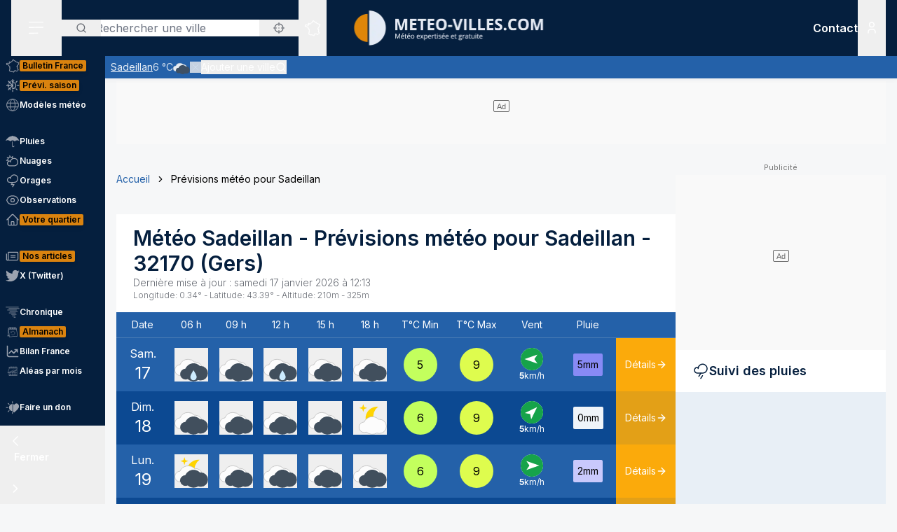

--- FILE ---
content_type: text/html; charset=utf-8
request_url: https://www.meteo-villes.com/previsions-meteo-sadeillan-32170
body_size: 51624
content:
<!DOCTYPE html><html lang="fr" class="__className_f367f3"><head><meta charSet="utf-8"/><meta name="viewport" content="width=device-width, initial-scale=1"/><link rel="stylesheet" href="/_next/static/css/ac346e94638bbab9.css" data-precedence="next"/><link rel="stylesheet" href="/_next/static/css/7e7d96b1e6991756.css" data-precedence="next"/><link rel="stylesheet" href="/_next/static/css/a19c4f0033cf839e.css" data-precedence="next"/><link rel="preload" as="script" fetchPriority="low" href="/_next/static/chunks/webpack-4b055690bdeb03c0.js"/><script src="/_next/static/chunks/4bd1b696-7b086e633cc5f04a.js" async=""></script><script src="/_next/static/chunks/5964-041e0c0ef5870908.js" async=""></script><script src="/_next/static/chunks/main-app-0f8719c541b40f4c.js" async=""></script><script src="/_next/static/chunks/app/%5Blocale%5D/unaudited/error-9336b43154ae2349.js" async=""></script><script src="/_next/static/chunks/c16f53c3-b5d8bd5d3f0ba74d.js" async=""></script><script src="/_next/static/chunks/3063-7e620918306ad5ac.js" async=""></script><script src="/_next/static/chunks/368-c1af4253f1d15f20.js" async=""></script><script src="/_next/static/chunks/3875-0586c4943fdda28a.js" async=""></script><script src="/_next/static/chunks/207-57afe5320877c634.js" async=""></script><script src="/_next/static/chunks/4447-b734ab53fe046654.js" async=""></script><script src="/_next/static/chunks/2680-a18746b21de64e2b.js" async=""></script><script src="/_next/static/chunks/app/%5Blocale%5D/unaudited/%5Bsite%5D/(interior)/layout-9209e85781cca512.js" async=""></script><script src="/_next/static/chunks/8042-9df3f1d51a6092e8.js" async=""></script><script src="/_next/static/chunks/6194-042c615a0f0539d1.js" async=""></script><script src="/_next/static/chunks/1564-6b8b147464e0e4db.js" async=""></script><script src="/_next/static/chunks/8737-72c3957913ac03e4.js" async=""></script><script src="/_next/static/chunks/app/%5Blocale%5D/unaudited/%5Bsite%5D/(full-width)/previsions-meteo/%5BcitySlug%5D/page-7ebf28304e3b7ce2.js" async=""></script><script src="/_next/static/chunks/6555-d78306a3e017d53a.js" async=""></script><script src="/_next/static/chunks/1695-e52e243200d2b197.js" async=""></script><script src="/_next/static/chunks/app/%5Blocale%5D/layout-fed091d171bc7de7.js" async=""></script><script src="/_next/static/chunks/app/%5Blocale%5D/error-3674b263fcaa07af.js" async=""></script><script src="/_next/static/chunks/app/%5Blocale%5D/not-found-ba5bad7570dea5ce.js" async=""></script><script src="/_next/static/chunks/3262-2a784d098b789d56.js" async=""></script><script src="/_next/static/chunks/3371-c9cf42f5a4888eba.js" async=""></script><script src="/_next/static/chunks/app/%5Blocale%5D/unaudited/%5Bsite%5D/(full-width)/previsions-meteo/%5BcitySlug%5D/layout-7fd9a32ab445b014.js" async=""></script><script src="/_next/static/chunks/app/%5Blocale%5D/unaudited/%5Bsite%5D/(full-width)/previsions-meteo/%5BcitySlug%5D/error-3e1eb8d52c697ce3.js" async=""></script><script src="/_next/static/chunks/4079-78c8f06993763116.js" async=""></script><script src="/_next/static/chunks/9031-7fccf3cb47499908.js" async=""></script><script src="/_next/static/chunks/8917-436ee6ba1f9c5239.js" async=""></script><script src="/_next/static/chunks/163-638dd03ed93afbe3.js" async=""></script><script src="/_next/static/chunks/656-ff768c839b7942ea.js" async=""></script><script src="/_next/static/chunks/app/%5Blocale%5D/unaudited/%5Bsite%5D/layout-8d56704922b47e37.js" async=""></script><script src="/_next/static/chunks/app/%5Blocale%5D/unaudited/%5Bsite%5D/error-311cf19476d28172.js" async=""></script><meta name="next-size-adjust" content=""/><meta name="theme-color" content="#051F3E"/><meta name="sentry-trace" content="7e0e3f3db9e27dc0f39c3c683cfb06ed-d856927dd254e0f6-0"/><meta name="baggage" content="sentry-environment=production,sentry-release=SNtmzbS7y0ajqjPmrWX8H,sentry-public_key=68d0c9233409470ce70831967f719751,sentry-trace_id=7e0e3f3db9e27dc0f39c3c683cfb06ed,sentry-sampled=false"/><script src="/_next/static/chunks/polyfills-42372ed130431b0a.js" noModule=""></script></head><body class="relative flex flex-col min-h-screen bg-background"><div hidden=""><!--$?--><template id="B:0"></template><!--/$--></div><div><script>
    if(typeof window !== 'undefined'){
     const body = document.querySelector("body")
      if (localStorage.getItem('sideBarClosed') === 'true' ) {
        body.classList.add("navbar-closed")
      }
    }</script><div aria-live="assertive" class="z-50 fixed inset-0 flex items-end px-4 py-6 pointer-events-none sm:p-6 sm:items-start"><div class="flex w-full flex-col items-center space-y-4 sm:items-end"></div></div><!--$!--><template data-dgst="BAILOUT_TO_CLIENT_SIDE_RENDERING"></template><!--/$--><div class=""><div class=""></div></div><div class=""><div class=""></div></div><div class=""><div class=""></div></div><header class="fixed w-full top-0 flex-initial print:hidden bg-white shadow-soft-down z-20 flex flex-col"><div class="relative flex gap-4 px-4 h-20 bg-primary border-b border-white/10 lg:border-b-0 text-white order-1 lg:order-first"><div class="order-last lg:order-first flex-initial"><div class="h-full" data-headlessui-state=""><button type="button" class="p-2 lg:py-2 lg:px-6 h-full" id="headlessui-disclosure-button-_R_2ambsnqivb_" aria-expanded="false" data-headlessui-state=""><svg xmlns="http://www.w3.org/2000/svg" viewBox="0 0 25 24" fill="none" class="h-6 w-6" aria-hidden="true"><line x1="1.75" y1="3.25" x2="22.25" y2="3.25" stroke="currentColor" stroke-width="1.5" stroke-linecap="round"></line><line x1="1.7374" y1="11.2376" x2="22.2346" y2="10.896" stroke="currentColor" stroke-width="1.5" stroke-linecap="round"></line><line x1="1.7374" y1="19.8375" x2="14.2357" y2="19.6292" stroke="currentColor" stroke-width="1.5" stroke-linecap="round"></line></svg><span class="sr-only">Menu secondaire</span></button></div></div><div class="flex flex-1 py-4"><div class="xl:absolute xl:left-1/2 xl:top-0 xl:h-full xl:-translate-x-1/2"><div class="relative w-[170px] min-[400px]:w-[190px] sm:w-[275px] h-full"><a href="/"><img alt="Logo Météo Villes, météo expertisée et gratuite" loading="lazy" decoding="async" data-nimg="fill" class="object-contain object-center" style="position:absolute;height:100%;width:100%;left:0;top:0;right:0;bottom:0;color:transparent" sizes="100vw" srcSet="/_next/image?url=%2Fimages%2Flogos%2F1%402x.png&amp;w=640&amp;q=75 640w, /_next/image?url=%2Fimages%2Flogos%2F1%402x.png&amp;w=750&amp;q=75 750w, /_next/image?url=%2Fimages%2Flogos%2F1%402x.png&amp;w=828&amp;q=75 828w, /_next/image?url=%2Fimages%2Flogos%2F1%402x.png&amp;w=1080&amp;q=75 1080w, /_next/image?url=%2Fimages%2Flogos%2F1%402x.png&amp;w=1200&amp;q=75 1200w, /_next/image?url=%2Fimages%2Flogos%2F1%402x.png&amp;w=1920&amp;q=75 1920w, /_next/image?url=%2Fimages%2Flogos%2F1%402x.png&amp;w=2048&amp;q=75 2048w, /_next/image?url=%2Fimages%2Flogos%2F1%402x.png&amp;w=3840&amp;q=75 3840w" src="/_next/image?url=%2Fimages%2Flogos%2F1%402x.png&amp;w=3840&amp;q=75"/></a></div></div></div><div class="xss:flex xss:items-center xss:justify-end hidden "><div class=""><a href="/soutien" class="relative inline-flex items-center py-1 px-1 md:px-2 border border-border/20 rounded uppercase bg-tertiary border-tertiary font-semibold text-primary text-xs"><span class="text-center">Faire<br/> un don</span></a></div></div><div class="lg:order-first flex-initial flex items-center justify-start gap-4"><div><div class="hidden lg:block relative"><div class="text-typography" data-headlessui-state=""><div class="hidden lg:block relative"><input placeholder="Rechercher une ville" class="pl-12 block w-full rounded bg-white border-transparent focus:border-primary focus:bg-white focus:ring-0 pr-14" id="headlessui-combobox-input-_R_4rb2mbsnqivb_" role="combobox" type="text" aria-expanded="false" aria-autocomplete="list" data-headlessui-state=""/></div><div class="hidden md:absolute mt-1 max-h-60 w-full z-50 overflow-auto rounded
         bg-white py-2 text-base shadow-lg ring-1 ring-black ring-opacity-5
         focus:outline-none sm:text-sm" aria-labelledby="" role="listbox" id="headlessui-combobox-options-_R_1bb2mbsnqivb_" style="--input-width:0px;--button-width:0px" data-headlessui-state=""><div class="cursor-pointer px-4 py-2 flex gap-4 items-center text-gray-900" id="headlessui-combobox-option-_R_dbb2mbsnqivb_" role="option" tabindex="-1" aria-selected="false" data-headlessui-state=""><svg fill="currentColor" viewBox="0 0 512 512" xmlns="http://www.w3.org/2000/svg" class="h-4 w-4" aria-hidden="true"><g><path d="M463.515,236.436c-4.627-49.732-26.735-94.499-60.104-127.839c-33.341-33.369-78.115-55.484-127.846-60.112V0   h-39.129v48.485c-49.717,4.627-94.491,26.742-127.831,60.112c-33.37,33.34-55.477,78.108-60.12,127.839H0v39.129h48.484   c4.643,49.732,26.75,94.498,60.12,127.838c33.34,33.362,78.114,55.477,127.831,60.112V512h39.129v-48.484   c49.731-4.636,94.505-26.75,127.846-60.112c33.369-33.34,55.477-78.107,60.104-127.838H512v-39.129H463.515z M422.953,275.565   c-4.47,38.62-21.964,73.172-48.069,99.312c-26.148,26.112-60.692,43.592-99.32,48.07v-69.339h-39.129v69.332   c-38.613-4.47-73.172-21.95-99.305-48.062c-26.119-26.14-43.599-60.692-48.069-99.312h69.332v-39.129H89.061   c4.47-38.621,21.95-73.172,48.069-99.313c26.134-26.112,60.692-43.599,99.305-48.069v69.339h39.129V89.054   c38.627,4.47,73.171,21.957,99.32,48.069c26.105,26.141,43.599,60.692,48.069,99.313h-69.346v39.129H422.953z"></path><path d="M256.007,233.993C243.843,233.993,234,243.85,234,256c0,12.15,9.843,22.007,22.008,22.007   c12.15,0,22.007-9.858,22.007-22.007C278.014,243.85,268.157,233.993,256.007,233.993z"></path></g></svg> <!-- -->Utiliser ma position</div></div><button type="button" class="absolute left-0 flex items-center px-5 text-typography-secondary inset-y-0 py-2.5"><svg xmlns="http://www.w3.org/2000/svg" viewBox="0 0 24 24" fill="none" class="h-4 w-4" aria-hidden="true"><path d="M11 19C15.4183 19 19 15.4183 19 11C19 6.58172 15.4183 3 11 3C6.58172 3 3 6.58172 3 11C3 15.4183 6.58172 19 11 19Z" stroke="currentColor" stroke-width="2" stroke-linecap="round" stroke-linejoin="round"></path><path d="M20.9999 21L16.6499 16.65" stroke="currentColor" stroke-width="2" stroke-linecap="round" stroke-linejoin="round"></path></svg><span class="sr-only">Rechercher</span></button><button type="button" class="absolute right-0 flex items-center px-5 text-typography-secondary inset-y-0 py-2.5"><svg fill="currentColor" viewBox="0 0 512 512" xmlns="http://www.w3.org/2000/svg" class="h-4 w-4" aria-hidden="true"><g><path d="M463.515,236.436c-4.627-49.732-26.735-94.499-60.104-127.839c-33.341-33.369-78.115-55.484-127.846-60.112V0   h-39.129v48.485c-49.717,4.627-94.491,26.742-127.831,60.112c-33.37,33.34-55.477,78.108-60.12,127.839H0v39.129h48.484   c4.643,49.732,26.75,94.498,60.12,127.838c33.34,33.362,78.114,55.477,127.831,60.112V512h39.129v-48.484   c49.731-4.636,94.505-26.75,127.846-60.112c33.369-33.34,55.477-78.107,60.104-127.838H512v-39.129H463.515z M422.953,275.565   c-4.47,38.62-21.964,73.172-48.069,99.312c-26.148,26.112-60.692,43.592-99.32,48.07v-69.339h-39.129v69.332   c-38.613-4.47-73.172-21.95-99.305-48.062c-26.119-26.14-43.599-60.692-48.069-99.312h69.332v-39.129H89.061   c4.47-38.621,21.95-73.172,48.069-99.313c26.134-26.112,60.692-43.599,99.305-48.069v69.339h39.129V89.054   c38.627,4.47,73.171,21.957,99.32,48.069c26.105,26.141,43.599,60.692,48.069,99.313h-69.346v39.129H422.953z"></path><path d="M256.007,233.993C243.843,233.993,234,243.85,234,256c0,12.15,9.843,22.007,22.008,22.007   c12.15,0,22.007-9.858,22.007-22.007C278.014,243.85,268.157,233.993,256.007,233.993z"></path></g></svg></button></div></div><div class="text-typography lg:hidden" data-headlessui-state=""><div class="block"><button type="button" class="text-typography-inverse p-2" aria-expanded="false" data-headlessui-state=""><!--$--><svg xmlns="http://www.w3.org/2000/svg" viewBox="0 0 24 24" fill="none" class="h-6 w-6" aria-hidden="true"><path d="M11 19C15.4183 19 19 15.4183 19 11C19 6.58172 15.4183 3 11 3C6.58172 3 3 6.58172 3 11C3 15.4183 6.58172 19 11 19Z" stroke="currentColor" stroke-width="2" stroke-linecap="round" stroke-linejoin="round"></path><path d="M20.9999 21L16.6499 16.65" stroke="currentColor" stroke-width="2" stroke-linecap="round" stroke-linejoin="round"></path></svg><!--/$--><span class="sr-only">Rechercher</span></button></div></div><span hidden="" style="position:fixed;top:1px;left:1px;width:1px;height:0;padding:0;margin:-1px;overflow:hidden;clip:rect(0, 0, 0, 0);white-space:nowrap;border-width:0;display:none"></span></div><div class="hidden lg:block h-full"><div class="relative h-full" data-headlessui-state=""><button class="flex items-center justify-center h-full" type="button" aria-expanded="false" data-headlessui-state=""><span class="block rounded-full p-2 transition-colors bg-transparent text-white"><svg xmlns="http://www.w3.org/2000/svg" viewBox="0 0 24 24" fill="none" class="h-6 w-6" aria-hidden="true"><mask id="france-icon-mask" maskUnits="userSpaceOnUse" x="0.199951" y="0.200012" width="24" height="24" fill="currentColor"><rect fill="currentColor" x="0.199951" y="0.200012" width="24" height="24"></rect><path fill-rule="evenodd" clip-rule="evenodd" d="M14.4681 21.8737C14.5967 22.0891 14.608 22.1077 14.697 22.2567L14.7843 22.4027C14.8655 22.5387 14.7898 22.7149 14.6358 22.7478L13.2124 23.0521C13.1471 23.0662 13.0791 23.0506 13.026 23.0096L12.3236 22.4665L10.5993 21.8375L10.5112 22.0334C10.4706 22.1236 10.3775 22.1776 10.2799 22.1675L8.561 21.9901C8.53509 21.9875 8.50964 21.9803 8.48616 21.969L7.02423 21.2675L6.11363 20.5588C5.98999 20.4618 5.99757 20.2707 6.12832 20.1838L6.63209 19.8489L7.12329 15.5644L6.63876 14.4895C6.56983 14.3367 6.68058 14.1631 6.84694 14.1631H7.12905V13.7906L6.3959 13.4239C6.36924 13.4106 6.34545 13.392 6.3259 13.3696L5.50335 12.4264C5.46668 12.3842 5.44637 12.33 5.44637 12.2737V11.7182L5.26971 11.3681H5.03638C4.91017 11.3681 4.80775 11.2646 4.80775 11.1372V10.8042L2.60096 10.0987L2.07765 10.2911C1.97098 10.3302 1.85205 10.2845 1.79811 10.1837L1.59205 9.79768L1.25342 9.38967C1.151 9.26621 1.20206 9.07743 1.35251 9.02373L1.76734 8.87549L1.6128 8.71363H1.42871C1.3025 8.71363 1.20008 8.61022 1.20008 8.48263V7.98572C1.20008 7.88445 1.26538 7.7951 1.36129 7.76512L2.34733 7.45747C2.36915 7.45074 2.39187 7.44722 2.41475 7.44722H3.15885L3.80958 7.13345C3.87821 7.10025 3.95882 7.10392 4.02442 7.14309L4.58804 7.47934C4.60985 7.49235 4.62925 7.50887 4.64576 7.5283L4.83697 7.75487H5.35288L5.87666 7.47414C5.93317 7.44385 5.99969 7.4388 6.05999 7.46037L6.35892 7.567L6.29695 7.45272C6.27847 7.41876 6.26877 7.38052 6.26877 7.34181V6.39072L6.05499 6.00857C6.04272 5.98669 6.03408 5.96313 6.02953 5.9385L5.88469 5.17849C5.85287 5.01143 6.00484 4.86824 6.16771 4.91169L6.87662 5.10108H7.12238C7.23449 5.10108 7.32995 5.18308 7.34798 5.29491L7.41419 5.70613L8.57279 5.98548L9.2243 5.75937L9.074 5.42801C9.02612 5.32245 9.0634 5.19746 9.16097 5.13596L10.1822 4.49328L11.2988 3.99121L11.6321 2.19794C11.645 2.12818 11.6891 2.06836 11.7514 2.03562L13.295 1.22619C13.4328 1.15382 13.6006 1.23858 13.6259 1.39355L13.748 2.14024L14.0251 2.23157H14.4439C14.5512 2.23157 14.644 2.307 14.6671 2.41286L14.7724 2.89673H15.1504C15.1871 2.89673 15.2233 2.9056 15.256 2.92273L16.1769 3.40676C16.2352 3.43751 16.2778 3.49212 16.2934 3.55668L16.4272 4.10866H16.6784L17.1764 3.70907C17.3263 3.58882 17.5473 3.69652 17.5473 3.88974V4.59211L18.307 5.34295L19.0099 5.34356L19.8705 5.41669C19.9409 5.42266 20.0047 5.46121 20.0432 5.52118L20.4312 6.12653L21.455 6.36901L22.8957 6.81771C23.0483 6.86529 23.1069 7.05224 23.0091 7.17967L22.3154 8.08381L21.8505 10.4889C21.8406 10.5401 21.8136 10.5866 21.7741 10.6204L21.2968 11.0301C21.2367 11.0815 21.1547 11.0982 21.0796 11.0742L20.8917 11.014L20.848 11.4425C20.8409 11.5118 20.8032 11.5743 20.7455 11.6122L20.0799 12.0502V12.4919C20.0799 12.5532 20.0558 12.6119 20.0128 12.6552L19.564 13.107V13.2266L19.6649 13.0833C19.7078 13.0224 19.7772 12.9861 19.8513 12.9861H20.2894C20.387 12.9861 20.4738 13.0487 20.5056 13.1419L20.7508 13.8609L21.0681 14.2462C21.1353 14.3279 21.1388 14.4453 21.0764 14.5308L20.8064 14.9006L21.1782 15.88C21.2181 15.9852 21.177 16.1042 21.0808 16.1614L20.5181 16.4968V16.754L20.9974 17.0048C21.0939 17.0553 21.142 17.1675 21.1121 17.2732L20.8862 18.0727L21.4567 18.4556H21.9304C22.1124 18.4556 22.2215 18.6598 22.1214 18.8134L21.5786 19.6455L20.4575 20.8782C20.4388 20.8987 20.4166 20.9156 20.3919 20.9281L19.2933 21.4845C19.2301 21.5165 19.1558 21.5173 19.0921 21.4865L17.4639 20.7005L16.8388 20.9379C16.7619 20.967 16.6756 20.9524 16.6124 20.8995L15.8706 20.2792L14.4682 21.3904L14.4681 21.8737ZM14.0437 22.0571C14.0222 22.0211 14.0109 21.9798 14.0109 21.9379V21.2781C14.0109 21.2072 14.043 21.1402 14.0983 21.0965L15.7332 19.8009C15.8179 19.7339 15.9375 19.7354 16.0204 19.8047L16.8018 20.4584L17.394 20.2335C17.4523 20.2115 17.517 20.2142 17.573 20.2413L19.1882 21.021L20.1495 20.5342L21.2069 19.3759L21.506 18.9172H21.3877C21.3425 18.9172 21.2986 18.9037 21.261 18.8787L20.4939 18.3637C20.411 18.308 20.3733 18.2048 20.4006 18.1081L20.621 17.3279L20.1842 17.0993C20.1083 17.0595 20.0607 16.9806 20.0607 16.8943V16.3648C20.0607 16.2831 20.1035 16.2076 20.1732 16.1661L20.6819 15.8629L20.3347 14.9478C20.3068 14.8743 20.3178 14.7916 20.3641 14.7282L20.6019 14.4024L20.3724 14.1236C20.3547 14.1021 20.341 14.0776 20.3319 14.0511L20.1262 13.4478H19.9694L19.7351 13.7808C19.7116 13.8142 19.68 13.8405 19.6432 13.8574L19.0853 14.1132C18.871 14.2114 18.6673 13.9581 18.8064 13.7666L19.1066 13.3526V13.0111C19.1066 12.9498 19.1309 12.8911 19.1739 12.8478L19.6225 12.3959V11.9251C19.6225 11.8471 19.6616 11.7743 19.7263 11.7317L20.4042 11.2855L20.4654 10.6844C20.4803 10.5387 20.6239 10.4436 20.7621 10.4879L21.0971 10.5953L21.4169 10.3209L21.8769 7.94138C21.8837 7.90604 21.8987 7.87269 21.9205 7.84423L22.4452 7.16039L21.3355 6.81419L20.2372 6.55458C20.1797 6.54112 20.1295 6.50547 20.0974 6.45529L19.7201 5.86705L18.9907 5.80433H18.2135C18.1538 5.80433 18.0964 5.78077 18.0536 5.73855L17.1587 4.85384C17.1147 4.81054 17.09 4.75103 17.09 4.68892V4.36796L16.9003 4.52003C16.8599 4.55246 16.8099 4.5702 16.7582 4.5702H16.2478C16.1425 4.5702 16.0507 4.49754 16.0257 4.39427L15.8738 3.76797L15.0945 3.35827H14.5886C14.4811 3.35827 14.3883 3.28285 14.3652 3.17699L14.2599 2.69312H13.9889C13.9648 2.69312 13.9408 2.6893 13.918 2.68165L13.4742 2.5357C13.393 2.50893 13.3333 2.43886 13.3195 2.3538L13.226 1.7824L12.0609 2.39344L11.7261 4.1956C11.7121 4.27025 11.6627 4.33328 11.5939 4.36403L10.4103 4.89353L9.57352 5.42024L9.74503 5.79872C9.8014 5.92279 9.73928 6.06889 9.61155 6.11325L8.65855 6.44385C8.61749 6.45808 8.57325 6.46022 8.53113 6.45012L7.15993 6.11937C7.07024 6.0978 7.00221 6.02391 6.98736 5.93197L6.92781 5.56266H6.84691C6.83373 5.56266 6.68555 5.5258 6.40252 5.45191L6.47146 5.81417L6.69646 6.21638C6.71585 6.25096 6.726 6.29012 6.726 6.32989V7.28251L7.04736 7.87471C7.14812 8.06058 6.96858 8.27383 6.7707 8.20332L6.00237 7.92947L5.51706 8.18955C5.48403 8.20729 5.44722 8.21647 5.40979 8.21647H4.73148C4.66452 8.21647 4.60088 8.18679 4.55755 8.13539L4.3224 7.85711L3.89664 7.60301L3.30921 7.88633C3.2783 7.90117 3.24466 7.90882 3.21057 7.90882H2.44922L1.65726 8.15589V8.25166C1.77196 8.25166 1.83135 8.2772 1.87453 8.32233L2.34316 8.81325C2.45846 8.93426 2.41149 9.13513 2.25468 9.19112L1.81545 9.34793L1.95742 9.51896L2.10681 9.78883L2.51757 9.63783C2.56484 9.62054 2.61666 9.61932 2.66469 9.63477L5.10525 10.4148C5.2004 10.4453 5.26494 10.5343 5.26494 10.635V10.9062H5.40979C5.49585 10.9062 5.57448 10.9549 5.61357 11.0323L5.87872 11.5579C5.89508 11.5904 5.90357 11.6263 5.90357 11.6627V12.1865L6.63916 13.0302L7.45916 13.4403C7.53704 13.4793 7.58643 13.5594 7.58643 13.6472V14.3938C7.58643 14.5212 7.48401 14.6246 7.3578 14.6246H7.20219L7.56582 15.4313C7.5831 15.4696 7.58961 15.5118 7.58491 15.5536L7.07401 20.0092C7.06613 20.0771 7.02901 20.1379 6.9725 20.1755L6.64614 20.3924L7.24296 20.8615L8.6467 21.5349L10.1627 21.6914L10.2702 21.4526C10.3194 21.3431 10.4439 21.2902 10.5561 21.331L12.5122 22.0445C12.5344 22.0526 12.555 22.064 12.5736 22.0783L13.2206 22.5786C13.8358 22.447 14.0771 22.3955 14.2267 22.3635C14.1852 22.294 14.1493 22.2341 14.0437 22.0572L14.0437 22.0571Z"></path></mask><path fill-rule="evenodd" clip-rule="evenodd" d="M14.4681 21.8737C14.5967 22.0891 14.608 22.1077 14.697 22.2567L14.7843 22.4027C14.8655 22.5387 14.7898 22.7149 14.6358 22.7478L13.2124 23.0521C13.1471 23.0662 13.0791 23.0506 13.026 23.0096L12.3236 22.4665L10.5993 21.8375L10.5112 22.0334C10.4706 22.1236 10.3775 22.1776 10.2799 22.1675L8.561 21.9901C8.53509 21.9875 8.50964 21.9803 8.48616 21.969L7.02423 21.2675L6.11363 20.5588C5.98999 20.4618 5.99757 20.2707 6.12832 20.1838L6.63209 19.8489L7.12329 15.5644L6.63876 14.4895C6.56983 14.3367 6.68058 14.1631 6.84694 14.1631H7.12905V13.7906L6.3959 13.4239C6.36924 13.4106 6.34545 13.392 6.3259 13.3696L5.50335 12.4264C5.46668 12.3842 5.44637 12.33 5.44637 12.2737V11.7182L5.26971 11.3681H5.03638C4.91017 11.3681 4.80775 11.2646 4.80775 11.1372V10.8042L2.60096 10.0987L2.07765 10.2911C1.97098 10.3302 1.85205 10.2845 1.79811 10.1837L1.59205 9.79768L1.25342 9.38967C1.151 9.26621 1.20206 9.07743 1.35251 9.02373L1.76734 8.87549L1.6128 8.71363H1.42871C1.3025 8.71363 1.20008 8.61022 1.20008 8.48263V7.98572C1.20008 7.88445 1.26538 7.7951 1.36129 7.76512L2.34733 7.45747C2.36915 7.45074 2.39187 7.44722 2.41475 7.44722H3.15885L3.80958 7.13345C3.87821 7.10025 3.95882 7.10392 4.02442 7.14309L4.58804 7.47934C4.60985 7.49235 4.62925 7.50887 4.64576 7.5283L4.83697 7.75487H5.35288L5.87666 7.47414C5.93317 7.44385 5.99969 7.4388 6.05999 7.46037L6.35892 7.567L6.29695 7.45272C6.27847 7.41876 6.26877 7.38052 6.26877 7.34181V6.39072L6.05499 6.00857C6.04272 5.98669 6.03408 5.96313 6.02953 5.9385L5.88469 5.17849C5.85287 5.01143 6.00484 4.86824 6.16771 4.91169L6.87662 5.10108H7.12238C7.23449 5.10108 7.32995 5.18308 7.34798 5.29491L7.41419 5.70613L8.57279 5.98548L9.2243 5.75937L9.074 5.42801C9.02612 5.32245 9.0634 5.19746 9.16097 5.13596L10.1822 4.49328L11.2988 3.99121L11.6321 2.19794C11.645 2.12818 11.6891 2.06836 11.7514 2.03562L13.295 1.22619C13.4328 1.15382 13.6006 1.23858 13.6259 1.39355L13.748 2.14024L14.0251 2.23157H14.4439C14.5512 2.23157 14.644 2.307 14.6671 2.41286L14.7724 2.89673H15.1504C15.1871 2.89673 15.2233 2.9056 15.256 2.92273L16.1769 3.40676C16.2352 3.43751 16.2778 3.49212 16.2934 3.55668L16.4272 4.10866H16.6784L17.1764 3.70907C17.3263 3.58882 17.5473 3.69652 17.5473 3.88974V4.59211L18.307 5.34295L19.0099 5.34356L19.8705 5.41669C19.9409 5.42266 20.0047 5.46121 20.0432 5.52118L20.4312 6.12653L21.455 6.36901L22.8957 6.81771C23.0483 6.86529 23.1069 7.05224 23.0091 7.17967L22.3154 8.08381L21.8505 10.4889C21.8406 10.5401 21.8136 10.5866 21.7741 10.6204L21.2968 11.0301C21.2367 11.0815 21.1547 11.0982 21.0796 11.0742L20.8917 11.014L20.848 11.4425C20.8409 11.5118 20.8032 11.5743 20.7455 11.6122L20.0799 12.0502V12.4919C20.0799 12.5532 20.0558 12.6119 20.0128 12.6552L19.564 13.107V13.2266L19.6649 13.0833C19.7078 13.0224 19.7772 12.9861 19.8513 12.9861H20.2894C20.387 12.9861 20.4738 13.0487 20.5056 13.1419L20.7508 13.8609L21.0681 14.2462C21.1353 14.3279 21.1388 14.4453 21.0764 14.5308L20.8064 14.9006L21.1782 15.88C21.2181 15.9852 21.177 16.1042 21.0808 16.1614L20.5181 16.4968V16.754L20.9974 17.0048C21.0939 17.0553 21.142 17.1675 21.1121 17.2732L20.8862 18.0727L21.4567 18.4556H21.9304C22.1124 18.4556 22.2215 18.6598 22.1214 18.8134L21.5786 19.6455L20.4575 20.8782C20.4388 20.8987 20.4166 20.9156 20.3919 20.9281L19.2933 21.4845C19.2301 21.5165 19.1558 21.5173 19.0921 21.4865L17.4639 20.7005L16.8388 20.9379C16.7619 20.967 16.6756 20.9524 16.6124 20.8995L15.8706 20.2792L14.4682 21.3904L14.4681 21.8737ZM14.0437 22.0571C14.0222 22.0211 14.0109 21.9798 14.0109 21.9379V21.2781C14.0109 21.2072 14.043 21.1402 14.0983 21.0965L15.7332 19.8009C15.8179 19.7339 15.9375 19.7354 16.0204 19.8047L16.8018 20.4584L17.394 20.2335C17.4523 20.2115 17.517 20.2142 17.573 20.2413L19.1882 21.021L20.1495 20.5342L21.2069 19.3759L21.506 18.9172H21.3877C21.3425 18.9172 21.2986 18.9037 21.261 18.8787L20.4939 18.3637C20.411 18.308 20.3733 18.2048 20.4006 18.1081L20.621 17.3279L20.1842 17.0993C20.1083 17.0595 20.0607 16.9806 20.0607 16.8943V16.3648C20.0607 16.2831 20.1035 16.2076 20.1732 16.1661L20.6819 15.8629L20.3347 14.9478C20.3068 14.8743 20.3178 14.7916 20.3641 14.7282L20.6019 14.4024L20.3724 14.1236C20.3547 14.1021 20.341 14.0776 20.3319 14.0511L20.1262 13.4478H19.9694L19.7351 13.7808C19.7116 13.8142 19.68 13.8405 19.6432 13.8574L19.0853 14.1132C18.871 14.2114 18.6673 13.9581 18.8064 13.7666L19.1066 13.3526V13.0111C19.1066 12.9498 19.1309 12.8911 19.1739 12.8478L19.6225 12.3959V11.9251C19.6225 11.8471 19.6616 11.7743 19.7263 11.7317L20.4042 11.2855L20.4654 10.6844C20.4803 10.5387 20.6239 10.4436 20.7621 10.4879L21.0971 10.5953L21.4169 10.3209L21.8769 7.94138C21.8837 7.90604 21.8987 7.87269 21.9205 7.84423L22.4452 7.16039L21.3355 6.81419L20.2372 6.55458C20.1797 6.54112 20.1295 6.50547 20.0974 6.45529L19.7201 5.86705L18.9907 5.80433H18.2135C18.1538 5.80433 18.0964 5.78077 18.0536 5.73855L17.1587 4.85384C17.1147 4.81054 17.09 4.75103 17.09 4.68892V4.36796L16.9003 4.52003C16.8599 4.55246 16.8099 4.5702 16.7582 4.5702H16.2478C16.1425 4.5702 16.0507 4.49754 16.0257 4.39427L15.8738 3.76797L15.0945 3.35827H14.5886C14.4811 3.35827 14.3883 3.28285 14.3652 3.17699L14.2599 2.69312H13.9889C13.9648 2.69312 13.9408 2.6893 13.918 2.68165L13.4742 2.5357C13.393 2.50893 13.3333 2.43886 13.3195 2.3538L13.226 1.7824L12.0609 2.39344L11.7261 4.1956C11.7121 4.27025 11.6627 4.33328 11.5939 4.36403L10.4103 4.89353L9.57352 5.42024L9.74503 5.79872C9.8014 5.92279 9.73928 6.06889 9.61155 6.11325L8.65855 6.44385C8.61749 6.45808 8.57325 6.46022 8.53113 6.45012L7.15993 6.11937C7.07024 6.0978 7.00221 6.02391 6.98736 5.93197L6.92781 5.56266H6.84691C6.83373 5.56266 6.68555 5.5258 6.40252 5.45191L6.47146 5.81417L6.69646 6.21638C6.71585 6.25096 6.726 6.29012 6.726 6.32989V7.28251L7.04736 7.87471C7.14812 8.06058 6.96858 8.27383 6.7707 8.20332L6.00237 7.92947L5.51706 8.18955C5.48403 8.20729 5.44722 8.21647 5.40979 8.21647H4.73148C4.66452 8.21647 4.60088 8.18679 4.55755 8.13539L4.3224 7.85711L3.89664 7.60301L3.30921 7.88633C3.2783 7.90117 3.24466 7.90882 3.21057 7.90882H2.44922L1.65726 8.15589V8.25166C1.77196 8.25166 1.83135 8.2772 1.87453 8.32233L2.34316 8.81325C2.45846 8.93426 2.41149 9.13513 2.25468 9.19112L1.81545 9.34793L1.95742 9.51896L2.10681 9.78883L2.51757 9.63783C2.56484 9.62054 2.61666 9.61932 2.66469 9.63477L5.10525 10.4148C5.2004 10.4453 5.26494 10.5343 5.26494 10.635V10.9062H5.40979C5.49585 10.9062 5.57448 10.9549 5.61357 11.0323L5.87872 11.5579C5.89508 11.5904 5.90357 11.6263 5.90357 11.6627V12.1865L6.63916 13.0302L7.45916 13.4403C7.53704 13.4793 7.58643 13.5594 7.58643 13.6472V14.3938C7.58643 14.5212 7.48401 14.6246 7.3578 14.6246H7.20219L7.56582 15.4313C7.5831 15.4696 7.58961 15.5118 7.58491 15.5536L7.07401 20.0092C7.06613 20.0771 7.02901 20.1379 6.9725 20.1755L6.64614 20.3924L7.24296 20.8615L8.6467 21.5349L10.1627 21.6914L10.2702 21.4526C10.3194 21.3431 10.4439 21.2902 10.5561 21.331L12.5122 22.0445C12.5344 22.0526 12.555 22.064 12.5736 22.0783L13.2206 22.5786C13.8358 22.447 14.0771 22.3955 14.2267 22.3635C14.1852 22.294 14.1493 22.2341 14.0437 22.0572L14.0437 22.0571Z" fill="currentColor"></path><path fill-rule="evenodd" clip-rule="evenodd" d="M14.4681 21.8737C14.5967 22.0891 14.608 22.1077 14.697 22.2567L14.7843 22.4027C14.8655 22.5387 14.7898 22.7149 14.6358 22.7478L13.2124 23.0521C13.1471 23.0662 13.0791 23.0506 13.026 23.0096L12.3236 22.4665L10.5993 21.8375L10.5112 22.0334C10.4706 22.1236 10.3775 22.1776 10.2799 22.1675L8.561 21.9901C8.53509 21.9875 8.50964 21.9803 8.48616 21.969L7.02423 21.2675L6.11363 20.5588C5.98999 20.4618 5.99757 20.2707 6.12832 20.1838L6.63209 19.8489L7.12329 15.5644L6.63876 14.4895C6.56983 14.3367 6.68058 14.1631 6.84694 14.1631H7.12905V13.7906L6.3959 13.4239C6.36924 13.4106 6.34545 13.392 6.3259 13.3696L5.50335 12.4264C5.46668 12.3842 5.44637 12.33 5.44637 12.2737V11.7182L5.26971 11.3681H5.03638C4.91017 11.3681 4.80775 11.2646 4.80775 11.1372V10.8042L2.60096 10.0987L2.07765 10.2911C1.97098 10.3302 1.85205 10.2845 1.79811 10.1837L1.59205 9.79768L1.25342 9.38967C1.151 9.26621 1.20206 9.07743 1.35251 9.02373L1.76734 8.87549L1.6128 8.71363H1.42871C1.3025 8.71363 1.20008 8.61022 1.20008 8.48263V7.98572C1.20008 7.88445 1.26538 7.7951 1.36129 7.76512L2.34733 7.45747C2.36915 7.45074 2.39187 7.44722 2.41475 7.44722H3.15885L3.80958 7.13345C3.87821 7.10025 3.95882 7.10392 4.02442 7.14309L4.58804 7.47934C4.60985 7.49235 4.62925 7.50887 4.64576 7.5283L4.83697 7.75487H5.35288L5.87666 7.47414C5.93317 7.44385 5.99969 7.4388 6.05999 7.46037L6.35892 7.567L6.29695 7.45272C6.27847 7.41876 6.26877 7.38052 6.26877 7.34181V6.39072L6.05499 6.00857C6.04272 5.98669 6.03408 5.96313 6.02953 5.9385L5.88469 5.17849C5.85287 5.01143 6.00484 4.86824 6.16771 4.91169L6.87662 5.10108H7.12238C7.23449 5.10108 7.32995 5.18308 7.34798 5.29491L7.41419 5.70613L8.57279 5.98548L9.2243 5.75937L9.074 5.42801C9.02612 5.32245 9.0634 5.19746 9.16097 5.13596L10.1822 4.49328L11.2988 3.99121L11.6321 2.19794C11.645 2.12818 11.6891 2.06836 11.7514 2.03562L13.295 1.22619C13.4328 1.15382 13.6006 1.23858 13.6259 1.39355L13.748 2.14024L14.0251 2.23157H14.4439C14.5512 2.23157 14.644 2.307 14.6671 2.41286L14.7724 2.89673H15.1504C15.1871 2.89673 15.2233 2.9056 15.256 2.92273L16.1769 3.40676C16.2352 3.43751 16.2778 3.49212 16.2934 3.55668L16.4272 4.10866H16.6784L17.1764 3.70907C17.3263 3.58882 17.5473 3.69652 17.5473 3.88974V4.59211L18.307 5.34295L19.0099 5.34356L19.8705 5.41669C19.9409 5.42266 20.0047 5.46121 20.0432 5.52118L20.4312 6.12653L21.455 6.36901L22.8957 6.81771C23.0483 6.86529 23.1069 7.05224 23.0091 7.17967L22.3154 8.08381L21.8505 10.4889C21.8406 10.5401 21.8136 10.5866 21.7741 10.6204L21.2968 11.0301C21.2367 11.0815 21.1547 11.0982 21.0796 11.0742L20.8917 11.014L20.848 11.4425C20.8409 11.5118 20.8032 11.5743 20.7455 11.6122L20.0799 12.0502V12.4919C20.0799 12.5532 20.0558 12.6119 20.0128 12.6552L19.564 13.107V13.2266L19.6649 13.0833C19.7078 13.0224 19.7772 12.9861 19.8513 12.9861H20.2894C20.387 12.9861 20.4738 13.0487 20.5056 13.1419L20.7508 13.8609L21.0681 14.2462C21.1353 14.3279 21.1388 14.4453 21.0764 14.5308L20.8064 14.9006L21.1782 15.88C21.2181 15.9852 21.177 16.1042 21.0808 16.1614L20.5181 16.4968V16.754L20.9974 17.0048C21.0939 17.0553 21.142 17.1675 21.1121 17.2732L20.8862 18.0727L21.4567 18.4556H21.9304C22.1124 18.4556 22.2215 18.6598 22.1214 18.8134L21.5786 19.6455L20.4575 20.8782C20.4388 20.8987 20.4166 20.9156 20.3919 20.9281L19.2933 21.4845C19.2301 21.5165 19.1558 21.5173 19.0921 21.4865L17.4639 20.7005L16.8388 20.9379C16.7619 20.967 16.6756 20.9524 16.6124 20.8995L15.8706 20.2792L14.4682 21.3904L14.4681 21.8737ZM14.0437 22.0571C14.0222 22.0211 14.0109 21.9798 14.0109 21.9379V21.2781C14.0109 21.2072 14.043 21.1402 14.0983 21.0965L15.7332 19.8009C15.8179 19.7339 15.9375 19.7354 16.0204 19.8047L16.8018 20.4584L17.394 20.2335C17.4523 20.2115 17.517 20.2142 17.573 20.2413L19.1882 21.021L20.1495 20.5342L21.2069 19.3759L21.506 18.9172H21.3877C21.3425 18.9172 21.2986 18.9037 21.261 18.8787L20.4939 18.3637C20.411 18.308 20.3733 18.2048 20.4006 18.1081L20.621 17.3279L20.1842 17.0993C20.1083 17.0595 20.0607 16.9806 20.0607 16.8943V16.3648C20.0607 16.2831 20.1035 16.2076 20.1732 16.1661L20.6819 15.8629L20.3347 14.9478C20.3068 14.8743 20.3178 14.7916 20.3641 14.7282L20.6019 14.4024L20.3724 14.1236C20.3547 14.1021 20.341 14.0776 20.3319 14.0511L20.1262 13.4478H19.9694L19.7351 13.7808C19.7116 13.8142 19.68 13.8405 19.6432 13.8574L19.0853 14.1132C18.871 14.2114 18.6673 13.9581 18.8064 13.7666L19.1066 13.3526V13.0111C19.1066 12.9498 19.1309 12.8911 19.1739 12.8478L19.6225 12.3959V11.9251C19.6225 11.8471 19.6616 11.7743 19.7263 11.7317L20.4042 11.2855L20.4654 10.6844C20.4803 10.5387 20.6239 10.4436 20.7621 10.4879L21.0971 10.5953L21.4169 10.3209L21.8769 7.94138C21.8837 7.90604 21.8987 7.87269 21.9205 7.84423L22.4452 7.16039L21.3355 6.81419L20.2372 6.55458C20.1797 6.54112 20.1295 6.50547 20.0974 6.45529L19.7201 5.86705L18.9907 5.80433H18.2135C18.1538 5.80433 18.0964 5.78077 18.0536 5.73855L17.1587 4.85384C17.1147 4.81054 17.09 4.75103 17.09 4.68892V4.36796L16.9003 4.52003C16.8599 4.55246 16.8099 4.5702 16.7582 4.5702H16.2478C16.1425 4.5702 16.0507 4.49754 16.0257 4.39427L15.8738 3.76797L15.0945 3.35827H14.5886C14.4811 3.35827 14.3883 3.28285 14.3652 3.17699L14.2599 2.69312H13.9889C13.9648 2.69312 13.9408 2.6893 13.918 2.68165L13.4742 2.5357C13.393 2.50893 13.3333 2.43886 13.3195 2.3538L13.226 1.7824L12.0609 2.39344L11.7261 4.1956C11.7121 4.27025 11.6627 4.33328 11.5939 4.36403L10.4103 4.89353L9.57352 5.42024L9.74503 5.79872C9.8014 5.92279 9.73928 6.06889 9.61155 6.11325L8.65855 6.44385C8.61749 6.45808 8.57325 6.46022 8.53113 6.45012L7.15993 6.11937C7.07024 6.0978 7.00221 6.02391 6.98736 5.93197L6.92781 5.56266H6.84691C6.83373 5.56266 6.68555 5.5258 6.40252 5.45191L6.47146 5.81417L6.69646 6.21638C6.71585 6.25096 6.726 6.29012 6.726 6.32989V7.28251L7.04736 7.87471C7.14812 8.06058 6.96858 8.27383 6.7707 8.20332L6.00237 7.92947L5.51706 8.18955C5.48403 8.20729 5.44722 8.21647 5.40979 8.21647H4.73148C4.66452 8.21647 4.60088 8.18679 4.55755 8.13539L4.3224 7.85711L3.89664 7.60301L3.30921 7.88633C3.2783 7.90117 3.24466 7.90882 3.21057 7.90882H2.44922L1.65726 8.15589V8.25166C1.77196 8.25166 1.83135 8.2772 1.87453 8.32233L2.34316 8.81325C2.45846 8.93426 2.41149 9.13513 2.25468 9.19112L1.81545 9.34793L1.95742 9.51896L2.10681 9.78883L2.51757 9.63783C2.56484 9.62054 2.61666 9.61932 2.66469 9.63477L5.10525 10.4148C5.2004 10.4453 5.26494 10.5343 5.26494 10.635V10.9062H5.40979C5.49585 10.9062 5.57448 10.9549 5.61357 11.0323L5.87872 11.5579C5.89508 11.5904 5.90357 11.6263 5.90357 11.6627V12.1865L6.63916 13.0302L7.45916 13.4403C7.53704 13.4793 7.58643 13.5594 7.58643 13.6472V14.3938C7.58643 14.5212 7.48401 14.6246 7.3578 14.6246H7.20219L7.56582 15.4313C7.5831 15.4696 7.58961 15.5118 7.58491 15.5536L7.07401 20.0092C7.06613 20.0771 7.02901 20.1379 6.9725 20.1755L6.64614 20.3924L7.24296 20.8615L8.6467 21.5349L10.1627 21.6914L10.2702 21.4526C10.3194 21.3431 10.4439 21.2902 10.5561 21.331L12.5122 22.0445C12.5344 22.0526 12.555 22.064 12.5736 22.0783L13.2206 22.5786C13.8358 22.447 14.0771 22.3955 14.2267 22.3635C14.1852 22.294 14.1493 22.2341 14.0437 22.0572L14.0437 22.0571Z" stroke="currentColor" stroke-width="0.6" mask="url(#france-icon-mask)"></path></svg><span class="sr-only">Sites expertis&amp;eacute;s</span></span></button></div><span hidden="" style="position:fixed;top:1px;left:1px;width:1px;height:0;padding:0;margin:-1px;overflow:hidden;clip:rect(0, 0, 0, 0);white-space:nowrap;border-width:0;display:none"></span></div></div><div class="hidden lg:flex lg:items-center"><a class="text-base font-semibold" href="/contact">Contact</a></div><div class="hidden lg:block flex-initial"><div class="relative h-full" data-headlessui-state=""><button class="h-full" id="headlessui-menu-button-_R_fqmbsnqivb_" type="button" aria-haspopup="menu" aria-expanded="false" data-headlessui-state=""><span class="block p-2 rounded-full transition-colors"><svg xmlns="http://www.w3.org/2000/svg" viewBox="0 0 24 24" fill="none" class="h-6 w-6" aria-hidden="true"><path d="M12.0001 10.6667C13.841 10.6667 15.3334 9.17428 15.3334 7.33333C15.3334 5.49238 13.841 4 12.0001 4C10.1591 4 8.66675 5.49238 8.66675 7.33333C8.66675 9.17428 10.1591 10.6667 12.0001 10.6667Z" stroke="currentColor" stroke-width="1.5" stroke-linecap="round" stroke-linejoin="round"></path><path d="M7 19V17.3333C7 16.4493 7.35119 15.6014 7.97631 14.9763C8.60143 14.3512 9.44928 14 10.3333 14H13.6667C14.5507 14 15.3986 14.3512 16.0237 14.9763C16.6488 15.6014 17 16.4493 17 17.3333V19" stroke="currentColor" stroke-width="1.5" stroke-linecap="round" stroke-linejoin="round"></path></svg></span><span class="sr-only">Menu utilisateur</span></button></div></div></div><!--$--><div class="lg:pl-[150px] 2xl:pl-[250px] bg-secondary w-full h-8 order-2 flex items-center"><ul class="mx-2 flex gap-2 overflow-x-auto scrollbar-hide"></ul></div><!--/$--><div id="summary-menu" class="@container transition-all duration-300 bg-primary hidden lg:fixed lg:top-[80px] lg:inset-y-0 lg:z-20 lg:flex lg:w-[150px] 2xl:w-[250px] lg:flex-col"><div class="flex grow flex-col gap-y-2 overflow-y-auto bg-primary"><nav class="flex flex-1 flex-col"><ul role="list" class="flex-1"><li class=""><a href="/france/previsions" class="summary-text" target=""><svg xmlns="http://www.w3.org/2000/svg" viewBox="0 0 24 24" fill="none" class="size-5 2xl:size-6 shrink-0 text-gray-400" aria-hidden="true"><mask id="france-icon-mask" maskUnits="userSpaceOnUse" x="0.199951" y="0.200012" width="24" height="24" fill="currentColor"><rect fill="currentColor" x="0.199951" y="0.200012" width="24" height="24"></rect><path fill-rule="evenodd" clip-rule="evenodd" d="M14.4681 21.8737C14.5967 22.0891 14.608 22.1077 14.697 22.2567L14.7843 22.4027C14.8655 22.5387 14.7898 22.7149 14.6358 22.7478L13.2124 23.0521C13.1471 23.0662 13.0791 23.0506 13.026 23.0096L12.3236 22.4665L10.5993 21.8375L10.5112 22.0334C10.4706 22.1236 10.3775 22.1776 10.2799 22.1675L8.561 21.9901C8.53509 21.9875 8.50964 21.9803 8.48616 21.969L7.02423 21.2675L6.11363 20.5588C5.98999 20.4618 5.99757 20.2707 6.12832 20.1838L6.63209 19.8489L7.12329 15.5644L6.63876 14.4895C6.56983 14.3367 6.68058 14.1631 6.84694 14.1631H7.12905V13.7906L6.3959 13.4239C6.36924 13.4106 6.34545 13.392 6.3259 13.3696L5.50335 12.4264C5.46668 12.3842 5.44637 12.33 5.44637 12.2737V11.7182L5.26971 11.3681H5.03638C4.91017 11.3681 4.80775 11.2646 4.80775 11.1372V10.8042L2.60096 10.0987L2.07765 10.2911C1.97098 10.3302 1.85205 10.2845 1.79811 10.1837L1.59205 9.79768L1.25342 9.38967C1.151 9.26621 1.20206 9.07743 1.35251 9.02373L1.76734 8.87549L1.6128 8.71363H1.42871C1.3025 8.71363 1.20008 8.61022 1.20008 8.48263V7.98572C1.20008 7.88445 1.26538 7.7951 1.36129 7.76512L2.34733 7.45747C2.36915 7.45074 2.39187 7.44722 2.41475 7.44722H3.15885L3.80958 7.13345C3.87821 7.10025 3.95882 7.10392 4.02442 7.14309L4.58804 7.47934C4.60985 7.49235 4.62925 7.50887 4.64576 7.5283L4.83697 7.75487H5.35288L5.87666 7.47414C5.93317 7.44385 5.99969 7.4388 6.05999 7.46037L6.35892 7.567L6.29695 7.45272C6.27847 7.41876 6.26877 7.38052 6.26877 7.34181V6.39072L6.05499 6.00857C6.04272 5.98669 6.03408 5.96313 6.02953 5.9385L5.88469 5.17849C5.85287 5.01143 6.00484 4.86824 6.16771 4.91169L6.87662 5.10108H7.12238C7.23449 5.10108 7.32995 5.18308 7.34798 5.29491L7.41419 5.70613L8.57279 5.98548L9.2243 5.75937L9.074 5.42801C9.02612 5.32245 9.0634 5.19746 9.16097 5.13596L10.1822 4.49328L11.2988 3.99121L11.6321 2.19794C11.645 2.12818 11.6891 2.06836 11.7514 2.03562L13.295 1.22619C13.4328 1.15382 13.6006 1.23858 13.6259 1.39355L13.748 2.14024L14.0251 2.23157H14.4439C14.5512 2.23157 14.644 2.307 14.6671 2.41286L14.7724 2.89673H15.1504C15.1871 2.89673 15.2233 2.9056 15.256 2.92273L16.1769 3.40676C16.2352 3.43751 16.2778 3.49212 16.2934 3.55668L16.4272 4.10866H16.6784L17.1764 3.70907C17.3263 3.58882 17.5473 3.69652 17.5473 3.88974V4.59211L18.307 5.34295L19.0099 5.34356L19.8705 5.41669C19.9409 5.42266 20.0047 5.46121 20.0432 5.52118L20.4312 6.12653L21.455 6.36901L22.8957 6.81771C23.0483 6.86529 23.1069 7.05224 23.0091 7.17967L22.3154 8.08381L21.8505 10.4889C21.8406 10.5401 21.8136 10.5866 21.7741 10.6204L21.2968 11.0301C21.2367 11.0815 21.1547 11.0982 21.0796 11.0742L20.8917 11.014L20.848 11.4425C20.8409 11.5118 20.8032 11.5743 20.7455 11.6122L20.0799 12.0502V12.4919C20.0799 12.5532 20.0558 12.6119 20.0128 12.6552L19.564 13.107V13.2266L19.6649 13.0833C19.7078 13.0224 19.7772 12.9861 19.8513 12.9861H20.2894C20.387 12.9861 20.4738 13.0487 20.5056 13.1419L20.7508 13.8609L21.0681 14.2462C21.1353 14.3279 21.1388 14.4453 21.0764 14.5308L20.8064 14.9006L21.1782 15.88C21.2181 15.9852 21.177 16.1042 21.0808 16.1614L20.5181 16.4968V16.754L20.9974 17.0048C21.0939 17.0553 21.142 17.1675 21.1121 17.2732L20.8862 18.0727L21.4567 18.4556H21.9304C22.1124 18.4556 22.2215 18.6598 22.1214 18.8134L21.5786 19.6455L20.4575 20.8782C20.4388 20.8987 20.4166 20.9156 20.3919 20.9281L19.2933 21.4845C19.2301 21.5165 19.1558 21.5173 19.0921 21.4865L17.4639 20.7005L16.8388 20.9379C16.7619 20.967 16.6756 20.9524 16.6124 20.8995L15.8706 20.2792L14.4682 21.3904L14.4681 21.8737ZM14.0437 22.0571C14.0222 22.0211 14.0109 21.9798 14.0109 21.9379V21.2781C14.0109 21.2072 14.043 21.1402 14.0983 21.0965L15.7332 19.8009C15.8179 19.7339 15.9375 19.7354 16.0204 19.8047L16.8018 20.4584L17.394 20.2335C17.4523 20.2115 17.517 20.2142 17.573 20.2413L19.1882 21.021L20.1495 20.5342L21.2069 19.3759L21.506 18.9172H21.3877C21.3425 18.9172 21.2986 18.9037 21.261 18.8787L20.4939 18.3637C20.411 18.308 20.3733 18.2048 20.4006 18.1081L20.621 17.3279L20.1842 17.0993C20.1083 17.0595 20.0607 16.9806 20.0607 16.8943V16.3648C20.0607 16.2831 20.1035 16.2076 20.1732 16.1661L20.6819 15.8629L20.3347 14.9478C20.3068 14.8743 20.3178 14.7916 20.3641 14.7282L20.6019 14.4024L20.3724 14.1236C20.3547 14.1021 20.341 14.0776 20.3319 14.0511L20.1262 13.4478H19.9694L19.7351 13.7808C19.7116 13.8142 19.68 13.8405 19.6432 13.8574L19.0853 14.1132C18.871 14.2114 18.6673 13.9581 18.8064 13.7666L19.1066 13.3526V13.0111C19.1066 12.9498 19.1309 12.8911 19.1739 12.8478L19.6225 12.3959V11.9251C19.6225 11.8471 19.6616 11.7743 19.7263 11.7317L20.4042 11.2855L20.4654 10.6844C20.4803 10.5387 20.6239 10.4436 20.7621 10.4879L21.0971 10.5953L21.4169 10.3209L21.8769 7.94138C21.8837 7.90604 21.8987 7.87269 21.9205 7.84423L22.4452 7.16039L21.3355 6.81419L20.2372 6.55458C20.1797 6.54112 20.1295 6.50547 20.0974 6.45529L19.7201 5.86705L18.9907 5.80433H18.2135C18.1538 5.80433 18.0964 5.78077 18.0536 5.73855L17.1587 4.85384C17.1147 4.81054 17.09 4.75103 17.09 4.68892V4.36796L16.9003 4.52003C16.8599 4.55246 16.8099 4.5702 16.7582 4.5702H16.2478C16.1425 4.5702 16.0507 4.49754 16.0257 4.39427L15.8738 3.76797L15.0945 3.35827H14.5886C14.4811 3.35827 14.3883 3.28285 14.3652 3.17699L14.2599 2.69312H13.9889C13.9648 2.69312 13.9408 2.6893 13.918 2.68165L13.4742 2.5357C13.393 2.50893 13.3333 2.43886 13.3195 2.3538L13.226 1.7824L12.0609 2.39344L11.7261 4.1956C11.7121 4.27025 11.6627 4.33328 11.5939 4.36403L10.4103 4.89353L9.57352 5.42024L9.74503 5.79872C9.8014 5.92279 9.73928 6.06889 9.61155 6.11325L8.65855 6.44385C8.61749 6.45808 8.57325 6.46022 8.53113 6.45012L7.15993 6.11937C7.07024 6.0978 7.00221 6.02391 6.98736 5.93197L6.92781 5.56266H6.84691C6.83373 5.56266 6.68555 5.5258 6.40252 5.45191L6.47146 5.81417L6.69646 6.21638C6.71585 6.25096 6.726 6.29012 6.726 6.32989V7.28251L7.04736 7.87471C7.14812 8.06058 6.96858 8.27383 6.7707 8.20332L6.00237 7.92947L5.51706 8.18955C5.48403 8.20729 5.44722 8.21647 5.40979 8.21647H4.73148C4.66452 8.21647 4.60088 8.18679 4.55755 8.13539L4.3224 7.85711L3.89664 7.60301L3.30921 7.88633C3.2783 7.90117 3.24466 7.90882 3.21057 7.90882H2.44922L1.65726 8.15589V8.25166C1.77196 8.25166 1.83135 8.2772 1.87453 8.32233L2.34316 8.81325C2.45846 8.93426 2.41149 9.13513 2.25468 9.19112L1.81545 9.34793L1.95742 9.51896L2.10681 9.78883L2.51757 9.63783C2.56484 9.62054 2.61666 9.61932 2.66469 9.63477L5.10525 10.4148C5.2004 10.4453 5.26494 10.5343 5.26494 10.635V10.9062H5.40979C5.49585 10.9062 5.57448 10.9549 5.61357 11.0323L5.87872 11.5579C5.89508 11.5904 5.90357 11.6263 5.90357 11.6627V12.1865L6.63916 13.0302L7.45916 13.4403C7.53704 13.4793 7.58643 13.5594 7.58643 13.6472V14.3938C7.58643 14.5212 7.48401 14.6246 7.3578 14.6246H7.20219L7.56582 15.4313C7.5831 15.4696 7.58961 15.5118 7.58491 15.5536L7.07401 20.0092C7.06613 20.0771 7.02901 20.1379 6.9725 20.1755L6.64614 20.3924L7.24296 20.8615L8.6467 21.5349L10.1627 21.6914L10.2702 21.4526C10.3194 21.3431 10.4439 21.2902 10.5561 21.331L12.5122 22.0445C12.5344 22.0526 12.555 22.064 12.5736 22.0783L13.2206 22.5786C13.8358 22.447 14.0771 22.3955 14.2267 22.3635C14.1852 22.294 14.1493 22.2341 14.0437 22.0572L14.0437 22.0571Z"></path></mask><path fill-rule="evenodd" clip-rule="evenodd" d="M14.4681 21.8737C14.5967 22.0891 14.608 22.1077 14.697 22.2567L14.7843 22.4027C14.8655 22.5387 14.7898 22.7149 14.6358 22.7478L13.2124 23.0521C13.1471 23.0662 13.0791 23.0506 13.026 23.0096L12.3236 22.4665L10.5993 21.8375L10.5112 22.0334C10.4706 22.1236 10.3775 22.1776 10.2799 22.1675L8.561 21.9901C8.53509 21.9875 8.50964 21.9803 8.48616 21.969L7.02423 21.2675L6.11363 20.5588C5.98999 20.4618 5.99757 20.2707 6.12832 20.1838L6.63209 19.8489L7.12329 15.5644L6.63876 14.4895C6.56983 14.3367 6.68058 14.1631 6.84694 14.1631H7.12905V13.7906L6.3959 13.4239C6.36924 13.4106 6.34545 13.392 6.3259 13.3696L5.50335 12.4264C5.46668 12.3842 5.44637 12.33 5.44637 12.2737V11.7182L5.26971 11.3681H5.03638C4.91017 11.3681 4.80775 11.2646 4.80775 11.1372V10.8042L2.60096 10.0987L2.07765 10.2911C1.97098 10.3302 1.85205 10.2845 1.79811 10.1837L1.59205 9.79768L1.25342 9.38967C1.151 9.26621 1.20206 9.07743 1.35251 9.02373L1.76734 8.87549L1.6128 8.71363H1.42871C1.3025 8.71363 1.20008 8.61022 1.20008 8.48263V7.98572C1.20008 7.88445 1.26538 7.7951 1.36129 7.76512L2.34733 7.45747C2.36915 7.45074 2.39187 7.44722 2.41475 7.44722H3.15885L3.80958 7.13345C3.87821 7.10025 3.95882 7.10392 4.02442 7.14309L4.58804 7.47934C4.60985 7.49235 4.62925 7.50887 4.64576 7.5283L4.83697 7.75487H5.35288L5.87666 7.47414C5.93317 7.44385 5.99969 7.4388 6.05999 7.46037L6.35892 7.567L6.29695 7.45272C6.27847 7.41876 6.26877 7.38052 6.26877 7.34181V6.39072L6.05499 6.00857C6.04272 5.98669 6.03408 5.96313 6.02953 5.9385L5.88469 5.17849C5.85287 5.01143 6.00484 4.86824 6.16771 4.91169L6.87662 5.10108H7.12238C7.23449 5.10108 7.32995 5.18308 7.34798 5.29491L7.41419 5.70613L8.57279 5.98548L9.2243 5.75937L9.074 5.42801C9.02612 5.32245 9.0634 5.19746 9.16097 5.13596L10.1822 4.49328L11.2988 3.99121L11.6321 2.19794C11.645 2.12818 11.6891 2.06836 11.7514 2.03562L13.295 1.22619C13.4328 1.15382 13.6006 1.23858 13.6259 1.39355L13.748 2.14024L14.0251 2.23157H14.4439C14.5512 2.23157 14.644 2.307 14.6671 2.41286L14.7724 2.89673H15.1504C15.1871 2.89673 15.2233 2.9056 15.256 2.92273L16.1769 3.40676C16.2352 3.43751 16.2778 3.49212 16.2934 3.55668L16.4272 4.10866H16.6784L17.1764 3.70907C17.3263 3.58882 17.5473 3.69652 17.5473 3.88974V4.59211L18.307 5.34295L19.0099 5.34356L19.8705 5.41669C19.9409 5.42266 20.0047 5.46121 20.0432 5.52118L20.4312 6.12653L21.455 6.36901L22.8957 6.81771C23.0483 6.86529 23.1069 7.05224 23.0091 7.17967L22.3154 8.08381L21.8505 10.4889C21.8406 10.5401 21.8136 10.5866 21.7741 10.6204L21.2968 11.0301C21.2367 11.0815 21.1547 11.0982 21.0796 11.0742L20.8917 11.014L20.848 11.4425C20.8409 11.5118 20.8032 11.5743 20.7455 11.6122L20.0799 12.0502V12.4919C20.0799 12.5532 20.0558 12.6119 20.0128 12.6552L19.564 13.107V13.2266L19.6649 13.0833C19.7078 13.0224 19.7772 12.9861 19.8513 12.9861H20.2894C20.387 12.9861 20.4738 13.0487 20.5056 13.1419L20.7508 13.8609L21.0681 14.2462C21.1353 14.3279 21.1388 14.4453 21.0764 14.5308L20.8064 14.9006L21.1782 15.88C21.2181 15.9852 21.177 16.1042 21.0808 16.1614L20.5181 16.4968V16.754L20.9974 17.0048C21.0939 17.0553 21.142 17.1675 21.1121 17.2732L20.8862 18.0727L21.4567 18.4556H21.9304C22.1124 18.4556 22.2215 18.6598 22.1214 18.8134L21.5786 19.6455L20.4575 20.8782C20.4388 20.8987 20.4166 20.9156 20.3919 20.9281L19.2933 21.4845C19.2301 21.5165 19.1558 21.5173 19.0921 21.4865L17.4639 20.7005L16.8388 20.9379C16.7619 20.967 16.6756 20.9524 16.6124 20.8995L15.8706 20.2792L14.4682 21.3904L14.4681 21.8737ZM14.0437 22.0571C14.0222 22.0211 14.0109 21.9798 14.0109 21.9379V21.2781C14.0109 21.2072 14.043 21.1402 14.0983 21.0965L15.7332 19.8009C15.8179 19.7339 15.9375 19.7354 16.0204 19.8047L16.8018 20.4584L17.394 20.2335C17.4523 20.2115 17.517 20.2142 17.573 20.2413L19.1882 21.021L20.1495 20.5342L21.2069 19.3759L21.506 18.9172H21.3877C21.3425 18.9172 21.2986 18.9037 21.261 18.8787L20.4939 18.3637C20.411 18.308 20.3733 18.2048 20.4006 18.1081L20.621 17.3279L20.1842 17.0993C20.1083 17.0595 20.0607 16.9806 20.0607 16.8943V16.3648C20.0607 16.2831 20.1035 16.2076 20.1732 16.1661L20.6819 15.8629L20.3347 14.9478C20.3068 14.8743 20.3178 14.7916 20.3641 14.7282L20.6019 14.4024L20.3724 14.1236C20.3547 14.1021 20.341 14.0776 20.3319 14.0511L20.1262 13.4478H19.9694L19.7351 13.7808C19.7116 13.8142 19.68 13.8405 19.6432 13.8574L19.0853 14.1132C18.871 14.2114 18.6673 13.9581 18.8064 13.7666L19.1066 13.3526V13.0111C19.1066 12.9498 19.1309 12.8911 19.1739 12.8478L19.6225 12.3959V11.9251C19.6225 11.8471 19.6616 11.7743 19.7263 11.7317L20.4042 11.2855L20.4654 10.6844C20.4803 10.5387 20.6239 10.4436 20.7621 10.4879L21.0971 10.5953L21.4169 10.3209L21.8769 7.94138C21.8837 7.90604 21.8987 7.87269 21.9205 7.84423L22.4452 7.16039L21.3355 6.81419L20.2372 6.55458C20.1797 6.54112 20.1295 6.50547 20.0974 6.45529L19.7201 5.86705L18.9907 5.80433H18.2135C18.1538 5.80433 18.0964 5.78077 18.0536 5.73855L17.1587 4.85384C17.1147 4.81054 17.09 4.75103 17.09 4.68892V4.36796L16.9003 4.52003C16.8599 4.55246 16.8099 4.5702 16.7582 4.5702H16.2478C16.1425 4.5702 16.0507 4.49754 16.0257 4.39427L15.8738 3.76797L15.0945 3.35827H14.5886C14.4811 3.35827 14.3883 3.28285 14.3652 3.17699L14.2599 2.69312H13.9889C13.9648 2.69312 13.9408 2.6893 13.918 2.68165L13.4742 2.5357C13.393 2.50893 13.3333 2.43886 13.3195 2.3538L13.226 1.7824L12.0609 2.39344L11.7261 4.1956C11.7121 4.27025 11.6627 4.33328 11.5939 4.36403L10.4103 4.89353L9.57352 5.42024L9.74503 5.79872C9.8014 5.92279 9.73928 6.06889 9.61155 6.11325L8.65855 6.44385C8.61749 6.45808 8.57325 6.46022 8.53113 6.45012L7.15993 6.11937C7.07024 6.0978 7.00221 6.02391 6.98736 5.93197L6.92781 5.56266H6.84691C6.83373 5.56266 6.68555 5.5258 6.40252 5.45191L6.47146 5.81417L6.69646 6.21638C6.71585 6.25096 6.726 6.29012 6.726 6.32989V7.28251L7.04736 7.87471C7.14812 8.06058 6.96858 8.27383 6.7707 8.20332L6.00237 7.92947L5.51706 8.18955C5.48403 8.20729 5.44722 8.21647 5.40979 8.21647H4.73148C4.66452 8.21647 4.60088 8.18679 4.55755 8.13539L4.3224 7.85711L3.89664 7.60301L3.30921 7.88633C3.2783 7.90117 3.24466 7.90882 3.21057 7.90882H2.44922L1.65726 8.15589V8.25166C1.77196 8.25166 1.83135 8.2772 1.87453 8.32233L2.34316 8.81325C2.45846 8.93426 2.41149 9.13513 2.25468 9.19112L1.81545 9.34793L1.95742 9.51896L2.10681 9.78883L2.51757 9.63783C2.56484 9.62054 2.61666 9.61932 2.66469 9.63477L5.10525 10.4148C5.2004 10.4453 5.26494 10.5343 5.26494 10.635V10.9062H5.40979C5.49585 10.9062 5.57448 10.9549 5.61357 11.0323L5.87872 11.5579C5.89508 11.5904 5.90357 11.6263 5.90357 11.6627V12.1865L6.63916 13.0302L7.45916 13.4403C7.53704 13.4793 7.58643 13.5594 7.58643 13.6472V14.3938C7.58643 14.5212 7.48401 14.6246 7.3578 14.6246H7.20219L7.56582 15.4313C7.5831 15.4696 7.58961 15.5118 7.58491 15.5536L7.07401 20.0092C7.06613 20.0771 7.02901 20.1379 6.9725 20.1755L6.64614 20.3924L7.24296 20.8615L8.6467 21.5349L10.1627 21.6914L10.2702 21.4526C10.3194 21.3431 10.4439 21.2902 10.5561 21.331L12.5122 22.0445C12.5344 22.0526 12.555 22.064 12.5736 22.0783L13.2206 22.5786C13.8358 22.447 14.0771 22.3955 14.2267 22.3635C14.1852 22.294 14.1493 22.2341 14.0437 22.0572L14.0437 22.0571Z" fill="currentColor"></path><path fill-rule="evenodd" clip-rule="evenodd" d="M14.4681 21.8737C14.5967 22.0891 14.608 22.1077 14.697 22.2567L14.7843 22.4027C14.8655 22.5387 14.7898 22.7149 14.6358 22.7478L13.2124 23.0521C13.1471 23.0662 13.0791 23.0506 13.026 23.0096L12.3236 22.4665L10.5993 21.8375L10.5112 22.0334C10.4706 22.1236 10.3775 22.1776 10.2799 22.1675L8.561 21.9901C8.53509 21.9875 8.50964 21.9803 8.48616 21.969L7.02423 21.2675L6.11363 20.5588C5.98999 20.4618 5.99757 20.2707 6.12832 20.1838L6.63209 19.8489L7.12329 15.5644L6.63876 14.4895C6.56983 14.3367 6.68058 14.1631 6.84694 14.1631H7.12905V13.7906L6.3959 13.4239C6.36924 13.4106 6.34545 13.392 6.3259 13.3696L5.50335 12.4264C5.46668 12.3842 5.44637 12.33 5.44637 12.2737V11.7182L5.26971 11.3681H5.03638C4.91017 11.3681 4.80775 11.2646 4.80775 11.1372V10.8042L2.60096 10.0987L2.07765 10.2911C1.97098 10.3302 1.85205 10.2845 1.79811 10.1837L1.59205 9.79768L1.25342 9.38967C1.151 9.26621 1.20206 9.07743 1.35251 9.02373L1.76734 8.87549L1.6128 8.71363H1.42871C1.3025 8.71363 1.20008 8.61022 1.20008 8.48263V7.98572C1.20008 7.88445 1.26538 7.7951 1.36129 7.76512L2.34733 7.45747C2.36915 7.45074 2.39187 7.44722 2.41475 7.44722H3.15885L3.80958 7.13345C3.87821 7.10025 3.95882 7.10392 4.02442 7.14309L4.58804 7.47934C4.60985 7.49235 4.62925 7.50887 4.64576 7.5283L4.83697 7.75487H5.35288L5.87666 7.47414C5.93317 7.44385 5.99969 7.4388 6.05999 7.46037L6.35892 7.567L6.29695 7.45272C6.27847 7.41876 6.26877 7.38052 6.26877 7.34181V6.39072L6.05499 6.00857C6.04272 5.98669 6.03408 5.96313 6.02953 5.9385L5.88469 5.17849C5.85287 5.01143 6.00484 4.86824 6.16771 4.91169L6.87662 5.10108H7.12238C7.23449 5.10108 7.32995 5.18308 7.34798 5.29491L7.41419 5.70613L8.57279 5.98548L9.2243 5.75937L9.074 5.42801C9.02612 5.32245 9.0634 5.19746 9.16097 5.13596L10.1822 4.49328L11.2988 3.99121L11.6321 2.19794C11.645 2.12818 11.6891 2.06836 11.7514 2.03562L13.295 1.22619C13.4328 1.15382 13.6006 1.23858 13.6259 1.39355L13.748 2.14024L14.0251 2.23157H14.4439C14.5512 2.23157 14.644 2.307 14.6671 2.41286L14.7724 2.89673H15.1504C15.1871 2.89673 15.2233 2.9056 15.256 2.92273L16.1769 3.40676C16.2352 3.43751 16.2778 3.49212 16.2934 3.55668L16.4272 4.10866H16.6784L17.1764 3.70907C17.3263 3.58882 17.5473 3.69652 17.5473 3.88974V4.59211L18.307 5.34295L19.0099 5.34356L19.8705 5.41669C19.9409 5.42266 20.0047 5.46121 20.0432 5.52118L20.4312 6.12653L21.455 6.36901L22.8957 6.81771C23.0483 6.86529 23.1069 7.05224 23.0091 7.17967L22.3154 8.08381L21.8505 10.4889C21.8406 10.5401 21.8136 10.5866 21.7741 10.6204L21.2968 11.0301C21.2367 11.0815 21.1547 11.0982 21.0796 11.0742L20.8917 11.014L20.848 11.4425C20.8409 11.5118 20.8032 11.5743 20.7455 11.6122L20.0799 12.0502V12.4919C20.0799 12.5532 20.0558 12.6119 20.0128 12.6552L19.564 13.107V13.2266L19.6649 13.0833C19.7078 13.0224 19.7772 12.9861 19.8513 12.9861H20.2894C20.387 12.9861 20.4738 13.0487 20.5056 13.1419L20.7508 13.8609L21.0681 14.2462C21.1353 14.3279 21.1388 14.4453 21.0764 14.5308L20.8064 14.9006L21.1782 15.88C21.2181 15.9852 21.177 16.1042 21.0808 16.1614L20.5181 16.4968V16.754L20.9974 17.0048C21.0939 17.0553 21.142 17.1675 21.1121 17.2732L20.8862 18.0727L21.4567 18.4556H21.9304C22.1124 18.4556 22.2215 18.6598 22.1214 18.8134L21.5786 19.6455L20.4575 20.8782C20.4388 20.8987 20.4166 20.9156 20.3919 20.9281L19.2933 21.4845C19.2301 21.5165 19.1558 21.5173 19.0921 21.4865L17.4639 20.7005L16.8388 20.9379C16.7619 20.967 16.6756 20.9524 16.6124 20.8995L15.8706 20.2792L14.4682 21.3904L14.4681 21.8737ZM14.0437 22.0571C14.0222 22.0211 14.0109 21.9798 14.0109 21.9379V21.2781C14.0109 21.2072 14.043 21.1402 14.0983 21.0965L15.7332 19.8009C15.8179 19.7339 15.9375 19.7354 16.0204 19.8047L16.8018 20.4584L17.394 20.2335C17.4523 20.2115 17.517 20.2142 17.573 20.2413L19.1882 21.021L20.1495 20.5342L21.2069 19.3759L21.506 18.9172H21.3877C21.3425 18.9172 21.2986 18.9037 21.261 18.8787L20.4939 18.3637C20.411 18.308 20.3733 18.2048 20.4006 18.1081L20.621 17.3279L20.1842 17.0993C20.1083 17.0595 20.0607 16.9806 20.0607 16.8943V16.3648C20.0607 16.2831 20.1035 16.2076 20.1732 16.1661L20.6819 15.8629L20.3347 14.9478C20.3068 14.8743 20.3178 14.7916 20.3641 14.7282L20.6019 14.4024L20.3724 14.1236C20.3547 14.1021 20.341 14.0776 20.3319 14.0511L20.1262 13.4478H19.9694L19.7351 13.7808C19.7116 13.8142 19.68 13.8405 19.6432 13.8574L19.0853 14.1132C18.871 14.2114 18.6673 13.9581 18.8064 13.7666L19.1066 13.3526V13.0111C19.1066 12.9498 19.1309 12.8911 19.1739 12.8478L19.6225 12.3959V11.9251C19.6225 11.8471 19.6616 11.7743 19.7263 11.7317L20.4042 11.2855L20.4654 10.6844C20.4803 10.5387 20.6239 10.4436 20.7621 10.4879L21.0971 10.5953L21.4169 10.3209L21.8769 7.94138C21.8837 7.90604 21.8987 7.87269 21.9205 7.84423L22.4452 7.16039L21.3355 6.81419L20.2372 6.55458C20.1797 6.54112 20.1295 6.50547 20.0974 6.45529L19.7201 5.86705L18.9907 5.80433H18.2135C18.1538 5.80433 18.0964 5.78077 18.0536 5.73855L17.1587 4.85384C17.1147 4.81054 17.09 4.75103 17.09 4.68892V4.36796L16.9003 4.52003C16.8599 4.55246 16.8099 4.5702 16.7582 4.5702H16.2478C16.1425 4.5702 16.0507 4.49754 16.0257 4.39427L15.8738 3.76797L15.0945 3.35827H14.5886C14.4811 3.35827 14.3883 3.28285 14.3652 3.17699L14.2599 2.69312H13.9889C13.9648 2.69312 13.9408 2.6893 13.918 2.68165L13.4742 2.5357C13.393 2.50893 13.3333 2.43886 13.3195 2.3538L13.226 1.7824L12.0609 2.39344L11.7261 4.1956C11.7121 4.27025 11.6627 4.33328 11.5939 4.36403L10.4103 4.89353L9.57352 5.42024L9.74503 5.79872C9.8014 5.92279 9.73928 6.06889 9.61155 6.11325L8.65855 6.44385C8.61749 6.45808 8.57325 6.46022 8.53113 6.45012L7.15993 6.11937C7.07024 6.0978 7.00221 6.02391 6.98736 5.93197L6.92781 5.56266H6.84691C6.83373 5.56266 6.68555 5.5258 6.40252 5.45191L6.47146 5.81417L6.69646 6.21638C6.71585 6.25096 6.726 6.29012 6.726 6.32989V7.28251L7.04736 7.87471C7.14812 8.06058 6.96858 8.27383 6.7707 8.20332L6.00237 7.92947L5.51706 8.18955C5.48403 8.20729 5.44722 8.21647 5.40979 8.21647H4.73148C4.66452 8.21647 4.60088 8.18679 4.55755 8.13539L4.3224 7.85711L3.89664 7.60301L3.30921 7.88633C3.2783 7.90117 3.24466 7.90882 3.21057 7.90882H2.44922L1.65726 8.15589V8.25166C1.77196 8.25166 1.83135 8.2772 1.87453 8.32233L2.34316 8.81325C2.45846 8.93426 2.41149 9.13513 2.25468 9.19112L1.81545 9.34793L1.95742 9.51896L2.10681 9.78883L2.51757 9.63783C2.56484 9.62054 2.61666 9.61932 2.66469 9.63477L5.10525 10.4148C5.2004 10.4453 5.26494 10.5343 5.26494 10.635V10.9062H5.40979C5.49585 10.9062 5.57448 10.9549 5.61357 11.0323L5.87872 11.5579C5.89508 11.5904 5.90357 11.6263 5.90357 11.6627V12.1865L6.63916 13.0302L7.45916 13.4403C7.53704 13.4793 7.58643 13.5594 7.58643 13.6472V14.3938C7.58643 14.5212 7.48401 14.6246 7.3578 14.6246H7.20219L7.56582 15.4313C7.5831 15.4696 7.58961 15.5118 7.58491 15.5536L7.07401 20.0092C7.06613 20.0771 7.02901 20.1379 6.9725 20.1755L6.64614 20.3924L7.24296 20.8615L8.6467 21.5349L10.1627 21.6914L10.2702 21.4526C10.3194 21.3431 10.4439 21.2902 10.5561 21.331L12.5122 22.0445C12.5344 22.0526 12.555 22.064 12.5736 22.0783L13.2206 22.5786C13.8358 22.447 14.0771 22.3955 14.2267 22.3635C14.1852 22.294 14.1493 22.2341 14.0437 22.0572L14.0437 22.0571Z" stroke="currentColor" stroke-width="0.6" mask="url(#france-icon-mask)"></path></svg><span class="@[60px]:sidebar-tooltip @[150px]:sidebar-menu-item rounded-sm shadow-md bg-typography-tertiary pr-1 pl-1 py-0 text-black">Bulletin France</span></a></li><li class=""><a href="/france/previsions-saisonnieres" class="summary-text" target=""><svg fill="none" viewBox="0 0 24 24" xmlns="http://www.w3.org/2000/svg" class="size-5 2xl:size-6 shrink-0 text-gray-400" aria-hidden="true"><g clip-path="url(#season-icon-clip)"><path d="M12.22 17.57C15.17 17.57 17.56 15.18 17.56 12.23C17.56 9.28 15.17 6.89 12.22 6.89" stroke="currentColor" stroke-width="1.5" stroke-miterlimit="10" stroke-linecap="round"></path><path d="M12.22 1.75V17.57" stroke="currentColor" stroke-width="1.5" stroke-miterlimit="10" stroke-linecap="round"></path><path d="M19.6401 4.81L17.8201 6.63" stroke="currentColor" stroke-width="1.5" stroke-miterlimit="10" stroke-linecap="round"></path><path d="M22.6999 12.22H20.1299" stroke="currentColor" stroke-width="1.5" stroke-miterlimit="10" stroke-linecap="round"></path><path d="M19.6401 19.62L17.8201 17.8" stroke="currentColor" stroke-width="1.5" stroke-miterlimit="10" stroke-linecap="round"></path><path d="M12.22 22.7V20" stroke="currentColor" stroke-width="1.5" stroke-miterlimit="10" stroke-linecap="round"></path><path d="M4.81006 19.62L12.2201 12.22" stroke="currentColor" stroke-width="1.5" stroke-miterlimit="10" stroke-linecap="round"></path><path d="M1.75 12.22H12.22" stroke="currentColor" stroke-width="1.5" stroke-miterlimit="10" stroke-linecap="round"></path><path d="M4.81006 4.81L12.2201 12.22" stroke="currentColor" stroke-width="1.5" stroke-miterlimit="10" stroke-linecap="round"></path><path d="M5.27002 8.15L7.37002 7.56L7.66002 5.11" stroke="currentColor" stroke-width="1.5" stroke-miterlimit="10" stroke-linecap="round"></path><path d="M10.3899 4.37L12.2699 5.49L14.2399 4.02" stroke="currentColor" stroke-width="1.5" stroke-miterlimit="10" stroke-linecap="round"></path><path d="M4.41997 14.27L5.48997 12.36L3.96997 10.43" stroke="currentColor" stroke-width="1.5" stroke-miterlimit="10" stroke-linecap="round"></path><path d="M8.15011 19.18L7.56011 17.08L5.11011 16.79" stroke="currentColor" stroke-width="1.5" stroke-miterlimit="10" stroke-linecap="round"></path></g><defs><clipPath id="season-icon-clip"><rect width="22.45" height="22.45" fill="white" transform="translate(1 1)"></rect></clipPath></defs></svg><span class="@[60px]:sidebar-tooltip @[150px]:sidebar-menu-item rounded-sm shadow-md bg-typography-tertiary pr-1 pl-1 py-0 text-black">Prévi. saison</span></a></li><li class="mb-6"><a href="/modeles-meteo" class="summary-text" target=""><svg xmlns="http://www.w3.org/2000/svg" viewBox="0 0 24 24" fill="none" class="size-5 2xl:size-6 shrink-0 text-gray-400" aria-hidden="true"><path d="M12 22C17.5228 22 22 17.5228 22 12C22 6.47715 17.5228 2 12 2C6.47715 2 2 6.47715 2 12C2 17.5228 6.47715 22 12 22Z" stroke="currentColor" stroke-width="1.2" stroke-miterlimit="10"></path><path d="M2.573 8.66669H21.4272" stroke="currentColor" stroke-width="1.2" stroke-linecap="round" stroke-linejoin="round"></path><path d="M2.573 15.3333H21.4272" stroke="currentColor" stroke-width="1.2" stroke-linecap="round" stroke-linejoin="round"></path><path d="M11.9999 21.7291C14.3011 21.7291 16.1666 17.3733 16.1666 12C16.1666 6.62671 14.3011 2.27081 11.9999 2.27081C9.69873 2.27081 7.83325 6.62671 7.83325 12C7.83325 17.3733 9.69873 21.7291 11.9999 21.7291Z" stroke="currentColor" stroke-width="1.2" stroke-miterlimit="10"></path></svg><span class="@[60px]:sidebar-tooltip @[150px]:sidebar-menu-item">Modèles météo</span></a></li><li class=""><a href="/france/suivi-precipitations" class="summary-text" target=""><svg fill="none" viewBox="0 0 40 40" xmlns="http://www.w3.org/2000/svg" class="size-5 2xl:size-6 shrink-0 text-gray-400" aria-hidden="true"><g clip-path="url(#umbrella-icon-clip)"><path d="M39.409 19.0004C38.0143 18.2063 36.5984 17.5032 35.036 17.1582C31.9439 16.4747 29.1951 17.2151 26.7947 19.2413C26.3406 19.6254 26.0867 19.7426 25.5464 19.2901C21.8033 16.1557 17.6436 16.1882 13.9265 19.3569C13.505 19.7165 13.2902 19.6823 12.8784 19.3569C9.9832 17.0199 6.77714 15.8806 3.04541 16.971C1.9062 17.2965 0.908582 17.9215 -0.189941 18.4634C-0.0841577 18.2583 0.0134888 18.0484 0.135547 17.8482C2.20403 14.2174 4.79003 11.039 8.19952 8.5718C10.9573 6.54879 14.1863 5.26423 17.5801 4.84008C18.0097 4.78474 18.3727 4.75382 18.4622 4.2249C18.5305 3.81642 18.8576 3.66669 19.2303 3.66344C19.4066 3.64674 19.5829 3.69536 19.7257 3.80007C19.8685 3.90477 19.9679 4.05827 20.005 4.23141C20.088 4.58131 20.2882 4.67408 20.6202 4.68872C30.1684 5.13953 35.6659 10.9153 39.409 19.0004Z" fill="currentColor"></path><path d="M18.3938 27.6991V21.8403C18.3815 21.6102 18.388 21.3794 18.4133 21.1503C18.493 20.6621 18.7616 20.3642 19.2937 20.3935C19.782 20.4196 20.0244 20.719 20.0586 21.1715C20.0928 21.6239 20.0716 22.0356 20.0733 22.4734C20.0733 25.9648 20.0733 29.4557 20.0733 32.946C20.0733 33.6946 20.2702 34.3228 21.0253 34.6239C22.0408 35.0307 22.9864 34.4709 23.1638 33.3219C23.2565 32.723 23.4502 32.2901 24.124 32.3796C24.8759 32.4805 24.8759 33.0469 24.7961 33.6311C24.565 35.3302 23.4649 36.3457 21.7935 36.3978C19.9642 36.4531 18.7453 35.558 18.5044 33.7939C18.2017 31.631 18.4637 29.4584 18.3938 27.6991Z" fill="currentColor"></path></g><defs><clipPath id="umbrella-icon-clip"><rect width="40" height="40" fill="white"></rect></clipPath></defs></svg><span class="@[60px]:sidebar-tooltip @[150px]:sidebar-menu-item">Pluies</span></a></li><li class=""><a href="/france/suivi-nuages" class="summary-text" target=""><svg fill="none" viewBox="0 0 24 24" xmlns="http://www.w3.org/2000/svg" class="size-5 2xl:size-6 shrink-0 text-gray-400" aria-hidden="true"><g clip-path="url(#cloud-icon-clip)"><path d="M8.25 13.875C8.25 12.6141 8.62389 11.3816 9.32438 10.3332C10.0249 9.28488 11.0205 8.46778 12.1854 7.98527C13.3503 7.50276 14.6321 7.37652 15.8687 7.6225C17.1053 7.86848 18.2412 8.47564 19.1328 9.3672C20.0244 10.2588 20.6315 11.3947 20.8775 12.6313C21.1235 13.8679 20.9972 15.1497 20.5147 16.3146C20.0322 17.4795 19.2151 18.4751 18.1668 19.1756C17.1184 19.8761 15.8859 20.25 14.625 20.25H7.125C6.03098 20.25 4.98177 19.8154 4.20818 19.0418C3.4346 18.2682 3 17.219 3 16.125C3 15.031 3.4346 13.9818 4.20818 13.2082C4.98177 12.4346 6.03098 12 7.125 12C7.58146 11.9977 8.03494 12.0738 8.46563 12.225" stroke="currentColor" stroke-width="1.5" stroke-linecap="round" stroke-linejoin="round"></path><path d="M7.47187 5.31563L7.07812 3.10313" stroke="currentColor" stroke-width="1.5" stroke-linecap="round" stroke-linejoin="round"></path><path d="M4.56563 7.17188L2.71875 5.87813" stroke="currentColor" stroke-width="1.5" stroke-linecap="round" stroke-linejoin="round"></path><path d="M3.81553 10.5281L1.60303 10.9219" stroke="currentColor" stroke-width="1.5" stroke-linecap="round" stroke-linejoin="round"></path><path d="M10.8281 6.06562L12.1219 4.21875" stroke="currentColor" stroke-width="1.5" stroke-linecap="round" stroke-linejoin="round"></path><path d="M4.83742 12.6937C4.3117 12.0747 3.95915 11.3275 3.81554 10.5281C3.62509 9.44679 3.83655 8.33313 4.4101 7.39687C4.98366 6.4606 5.87973 5.76634 6.92958 5.44482C7.97943 5.12329 9.11061 5.1967 10.1101 5.6512C11.1096 6.10571 11.9084 6.90996 12.3562 7.9125" stroke="currentColor" stroke-width="1.5" stroke-linecap="round" stroke-linejoin="round"></path></g><defs><clipPath id="cloud-icon-clip"><rect width="24" height="24" fill="white"></rect></clipPath></defs></svg><span class="@[60px]:sidebar-tooltip @[150px]:sidebar-menu-item">Nuages</span></a></li><li class=""><a href="/france/suivi-orages" class="summary-text" target=""><svg fill="none" viewBox="0 0 24 24" xmlns="http://www.w3.org/2000/svg" class="size-5 2xl:size-6 shrink-0 text-gray-400" aria-hidden="true"><path d="M12 22.5L14.4656 18.75H9.75L12.2156 15" stroke="currentColor" stroke-width="1.5" stroke-linecap="round" stroke-linejoin="round"></path><path d="M8.25 8.625C8.25 7.36415 8.62389 6.13161 9.32438 5.08324C10.0249 4.03488 11.0205 3.21778 12.1854 2.73527C13.3503 2.25276 14.6321 2.12652 15.8687 2.3725C17.1053 2.61848 18.2412 3.22564 19.1328 4.1172C20.0244 5.00876 20.6315 6.14467 20.8775 7.3813C21.1235 8.61793 20.9972 9.89973 20.5147 11.0646C20.0322 12.2295 19.2151 13.2251 18.1668 13.9256C17.1184 14.6261 15.8859 15 14.625 15H7.125C6.03098 15 4.98177 14.5654 4.20818 13.7918C3.4346 13.0182 3 11.969 3 10.875C3 9.78098 3.4346 8.73177 4.20818 7.95819C4.98177 7.1846 6.03098 6.75 7.125 6.75C7.58146 6.74765 8.03494 6.82376 8.46563 6.975" stroke="currentColor" stroke-width="1.5" stroke-linecap="round" stroke-linejoin="round"></path></svg><span class="@[60px]:sidebar-tooltip @[150px]:sidebar-menu-item">Orages</span></a></li><li class=""><a href="/france/observations" class="summary-text" target=""><svg xmlns="http://www.w3.org/2000/svg" fill="none" viewBox="0 0 24 24" stroke-width="1.5" stroke="currentColor" class="size-5 2xl:size-6 shrink-0 text-gray-400"><path stroke-linecap="round" stroke-linejoin="round" d="M2.036 12.322a1.012 1.012 0 0 1 0-.639C3.423 7.51 7.36 4.5 12 4.5c4.638 0 8.573 3.007 9.963 7.178.07.207.07.431 0 .639C20.577 16.49 16.64 19.5 12 19.5c-4.638 0-8.573-3.007-9.963-7.178Z"></path><path stroke-linecap="round" stroke-linejoin="round" d="M15 12a3 3 0 1 1-6 0 3 3 0 0 1 6 0Z"></path></svg><span class="@[60px]:sidebar-tooltip @[150px]:sidebar-menu-item">Observations</span></a></li><li class="mb-6"><a href="/observations" class="summary-text" target=""><svg xmlns="http://www.w3.org/2000/svg" fill="none" viewBox="0 0 24 24" stroke-width="1.5" stroke="currentColor" class="size-5 2xl:size-6 shrink-0 text-gray-400"><path stroke-linecap="round" stroke-linejoin="round" d="m2.25 12 8.954-8.955c.44-.439 1.152-.439 1.591 0L21.75 12M4.5 9.75v10.125c0 .621.504 1.125 1.125 1.125H9.75v-4.875c0-.621.504-1.125 1.125-1.125h2.25c.621 0 1.125.504 1.125 1.125V21h4.125c.621 0 1.125-.504 1.125-1.125V9.75M8.25 21h8.25"></path></svg><span class="@[60px]:sidebar-tooltip @[150px]:sidebar-menu-item rounded-sm shadow-md bg-typography-tertiary pr-1 pl-1 py-0 text-black">Votre quartier</span></a></li><li class=""><a href="/actualites" class="summary-text" target=""><svg xmlns="http://www.w3.org/2000/svg" viewBox="0 0 24 24" fill="none" class="size-5 2xl:size-6 shrink-0 text-gray-400" aria-hidden="true"><path d="M9 10.5H16.5" stroke="currentColor" stroke-width="1.5" stroke-linecap="round" stroke-linejoin="round"></path><path d="M9 13.5H16.5" stroke="currentColor" stroke-width="1.5" stroke-linecap="round" stroke-linejoin="round"></path><path d="M3 18.75C3.39782 18.75 3.77936 18.592 4.06066 18.3107C4.34196 18.0294 4.5 17.6478 4.5 17.25V6C4.5 5.80109 4.57902 5.61032 4.71967 5.46967C4.86032 5.32902 5.05109 5.25 5.25 5.25H20.25C20.4489 5.25 20.6397 5.32902 20.7803 5.46967C20.921 5.61032 21 5.80109 21 6V17.25C21 17.6478 20.842 18.0294 20.5607 18.3107C20.2794 18.592 19.8978 18.75 19.5 18.75H3Z" stroke="currentColor" stroke-width="1.5" stroke-linecap="round" stroke-linejoin="round"></path><path d="M3 18.75C2.60218 18.75 2.22064 18.592 1.93934 18.3107C1.65804 18.0294 1.5 17.6478 1.5 17.25V8.25" stroke="currentColor" stroke-width="1.5" stroke-linecap="round" stroke-linejoin="round"></path></svg><span class="@[60px]:sidebar-tooltip @[150px]:sidebar-menu-item rounded-sm shadow-md bg-typography-tertiary pr-1 pl-1 py-0 text-black">Nos articles</span></a></li><li class="mb-6"><a href="https://x.com/meteovilles" class="summary-text" target="_blank"><svg xmlns="http://www.w3.org/2000/svg" viewBox="0 0 20 18" fill="none" class="size-5 2xl:size-6 shrink-0 text-gray-400" aria-hidden="true"><path fill="currentColor" d="M20 2.8C19.2483 3.1261 18.4534 3.34167 17.64 3.44C18.4982 2.92732 19.1413 2.12079 19.45 1.17C18.6436 1.65007 17.7608 1.9883 16.84 2.17C16.2245 1.50258 15.405 1.0583 14.5098 0.906855C13.6147 0.75541 12.6945 0.905362 11.8938 1.33319C11.093 1.76102 10.4569 2.44253 10.0852 3.27084C9.71355 4.09915 9.62729 5.02739 9.84 5.91C8.20943 5.82753 6.61444 5.40296 5.15865 4.66387C3.70287 3.92477 2.41885 2.8877 1.39 1.62C1.02914 2.25017 0.839519 2.96383 0.84 3.69C0.83872 4.36439 1.00422 5.02862 1.32176 5.62357C1.63929 6.21852 2.09902 6.72571 2.66 7.1C2.00798 7.08226 1.36989 6.9073 0.8 6.59V6.64C0.804887 7.58489 1.13599 8.4991 1.73731 9.22797C2.33864 9.95684 3.17326 10.4556 4.1 10.64C3.74326 10.7486 3.37287 10.8058 3 10.81C2.74189 10.807 2.48442 10.7836 2.23 10.74C2.49391 11.5528 3.00462 12.2631 3.69107 12.7722C4.37753 13.2812 5.20558 13.5636 6.06 13.58C4.6172 14.7153 2.83588 15.3349 1 15.34C0.665735 15.3411 0.331736 15.3211 0 15.28C1.87443 16.4903 4.05881 17.1327 6.29 17.13C7.82969 17.146 9.35714 16.855 10.7831 16.2741C12.2091 15.6931 13.505 14.8339 14.5952 13.7465C15.6854 12.6591 16.548 11.3654 17.1326 9.94091C17.7172 8.51642 18.012 6.98973 18 5.45C18 5.28 18 5.1 18 4.92C18.7847 4.33481 19.4615 3.61743 20 2.8Z"></path></svg><span class="@[60px]:sidebar-tooltip @[150px]:sidebar-menu-item">X (Twitter)</span></a></li><li class=""><a href="/chronique" class="summary-text" target=""><svg xmlns="http://www.w3.org/2000/svg" viewBox="0 0 1295 1024" fill="none" class="size-5 2xl:size-6 shrink-0 text-gray-400" aria-hidden="true"><path fill="none" stroke-linejoin="miter" stroke-linecap="round" stroke-miterlimit="4" stroke-width="48.8457" stroke="currentColor" d="M40.735 44.537h1138.985"></path><path fill="none" stroke-linejoin="miter" stroke-linecap="round" stroke-miterlimit="4" stroke-width="48.8457" stroke="currentColor" d="M308.706 178.544h937.984"></path><path fill="none" stroke-linejoin="miter" stroke-linecap="round" stroke-miterlimit="4" stroke-width="48.8457" stroke="currentColor" d="M174.765 312.531h826.322"></path><path fill="none" stroke-linejoin="miter" stroke-linecap="round" stroke-miterlimit="4" stroke-width="48.8457" stroke="currentColor" d="M398.059 446.545h692.314"></path><path fill="none" stroke-linejoin="miter" stroke-linecap="round" stroke-miterlimit="4" stroke-width="48.8457" stroke="currentColor" d="M331.089 580.53h580.653"></path><path fill="none" stroke-linejoin="miter" stroke-linecap="round" stroke-miterlimit="4" stroke-width="48.8457" stroke="currentColor" d="M554.442 714.529h424.322"></path><path fill="none" stroke-linejoin="miter" stroke-linecap="round" stroke-miterlimit="4" stroke-width="48.8457" stroke="currentColor" d="M621.381 848.514h245.67"></path><path fill="none" stroke-linejoin="miter" stroke-linecap="round" stroke-miterlimit="4" stroke-width="48.8457" stroke="currentColor" d="M777.707 982.516h122.823"></path></svg><span class="@[60px]:sidebar-tooltip @[150px]:sidebar-menu-item">Chronique</span></a></li><li class=""><a href="/almanach/jour/0117" class="summary-text" target=""><svg xmlns="http://www.w3.org/2000/svg" viewBox="0 0 80 80" fill="none" class="size-5 2xl:size-6 shrink-0 text-gray-400" aria-hidden="true"><path d="M62.3712 19.3259C62.3027 18.8165 61.8971 18.4379 61.416 18.4379H58.746C58.5938 15.8378 57.5032 14 56.0244 14C54.5456 14 53.4556 15.8383 53.3028 18.4379H52.3C52.1478 15.8378 51.0572 14 49.5784 14C48.0996 14 47.0095 15.8383 46.8568 18.4379H45.8517C45.6995 15.8378 44.6089 14 43.1325 14C41.6536 14 40.5644 15.8383 40.4122 18.4379H39.4053C39.2531 15.8378 38.1635 14 36.6861 14C35.2087 14 34.119 15.8383 33.9668 18.4379H32.9599C32.8076 15.8378 31.718 14 30.2406 14C28.7618 14 27.6726 15.8383 27.5204 18.4379H26.5144C26.3622 15.8378 25.2725 14 23.7942 14C22.3168 14 21.2271 15.8383 21.0749 18.4379H16.4273C15.8942 18.4379 15.4616 18.9025 15.4616 19.4752C15.4616 19.5587 15.4712 19.6397 15.4877 19.7173C15.4781 19.7605 15.4712 19.8047 15.4666 19.8504L11.0316 65.4501C10.9882 65.896 11.2168 66.3214 11.5963 66.5065C11.9759 66.6887 12.4267 66.5925 12.7048 66.2585L16.3875 61.937L20.7717 69.4936C20.7955 69.5344 20.8202 69.5747 20.8486 69.61C20.9418 69.7368 21.0571 69.833 21.186 69.8988C21.3003 69.9573 21.4265 69.9926 21.5587 69.9975C21.5742 70 21.588 70 21.6035 70C21.6364 70 21.6694 69.9975 21.7027 69.9926L67.6249 65.9118C67.8892 65.8892 68.1343 65.7473 68.3017 65.5243C68.4667 65.3014 68.5399 65.0126 68.4997 64.7287L62.3712 19.3259ZM56.0007 16.0721C56.2051 16.1463 56.6742 16.9964 56.7936 18.4378H55.2548C55.3737 16.9958 55.8378 16.1461 56.0006 16.0721H56.0007ZM49.5552 16.0721C49.7596 16.1463 50.2287 16.9964 50.3481 18.4378H48.8093C48.9278 16.9958 49.3919 16.1461 49.5551 16.0721H49.5552ZM43.1097 16.0721C43.3123 16.1463 43.7809 16.9969 43.9003 18.4378H42.3639C42.4823 16.9958 42.9464 16.1461 43.1097 16.0721ZM36.6642 16.0721C36.8668 16.1463 37.3364 16.9969 37.4557 18.4378H35.917C36.0359 16.9968 36.5009 16.1461 36.6641 16.0721H36.6642ZM30.2173 16.0721C30.4208 16.1472 30.8904 16.9974 31.0102 18.4378H29.4706C29.5895 16.9958 30.055 16.1461 30.2173 16.0721H30.2173ZM23.7718 16.0721C23.9744 16.1463 24.4449 16.9964 24.5642 18.4378H23.0247C23.1436 16.9968 23.6086 16.1461 23.7718 16.0721H23.7718ZM24.4572 20.5124C24.2629 21.4288 23.9378 21.972 23.7942 22.0285C23.261 22.0285 22.8285 22.4932 22.8285 23.0658C22.8285 23.6385 23.261 24.1031 23.7942 24.1031C25.1061 24.1031 26.1102 22.6528 26.429 20.5124H30.9033C30.7094 21.4278 30.3848 21.9711 30.2412 22.0285C29.708 22.0285 29.2755 22.4932 29.2755 23.0658C29.2755 23.6385 29.708 24.1031 30.2412 24.1031C31.5521 24.1031 32.5558 22.6528 32.8745 20.5124H37.3489C37.155 21.4288 36.8304 21.972 36.6868 22.0285C36.1536 22.0285 35.721 22.4932 35.721 23.0658C35.721 23.6385 36.1536 24.1031 36.6868 24.1031C37.9977 24.1031 39.0014 22.6528 39.3201 20.5124H43.7935C43.6001 21.4288 43.2764 21.972 43.1333 22.0285C42.6001 22.0285 42.1662 22.4932 42.1662 23.0658C42.1662 23.6385 42.6001 24.1031 43.1333 24.1031C44.4433 24.1031 45.4479 22.6528 45.7666 20.5124H50.2414C50.0476 21.4288 49.7233 21.972 49.5788 22.0285C49.0457 22.0285 48.6117 22.4932 48.6117 23.0658C48.6117 23.6385 49.0457 24.1031 49.5788 24.1031C50.8907 24.1031 51.8958 22.6528 52.2145 20.5124H56.687C56.4931 21.4288 56.1689 21.972 56.0244 22.0285C55.4913 22.0285 55.0573 22.4932 55.0573 23.0658C55.0573 23.6385 55.4913 24.1031 56.0244 24.1031C57.3363 24.1031 58.3414 22.6528 58.6601 20.5124H60.5788L61.2597 25.5558L17.9912 25.5563L17.4585 20.5129L24.4572 20.5124ZM16.4661 29.5384L19.5969 59.188H16.5333C16.397 59.188 16.2681 59.2199 16.1506 59.2744C16.1254 59.2862 16.1067 59.3098 16.082 59.3241C15.9914 59.3766 15.9059 59.436 15.8355 59.5156C15.8314 59.5205 15.825 59.522 15.8209 59.5274L13.2575 62.5371L16.4661 29.5384ZM18.2745 61.2651H19.8169L20.1599 64.5154L18.2745 61.2651ZM22.4558 67.8438L18.2097 27.6303L61.5402 27.6308L66.4402 63.9353L22.4558 67.8438Z" fill="currentColor"></path><path d="M35.4141 43.6836H30.7266V38.9961" stroke="currentColor" stroke-width="1.6" stroke-linecap="round" stroke-linejoin="round"></path><path d="M34.7109 54.2891C36.1528 55.7321 37.9903 56.7151 39.991 57.1137C41.9916 57.5123 44.0656 57.3086 45.9504 56.5283C47.8353 55.748 49.4464 54.4263 50.5799 52.7302C51.7134 51.0341 52.3184 49.04 52.3184 47C52.3184 44.96 51.7134 42.9659 50.5799 41.2698C49.4464 39.5737 47.8353 38.252 45.9504 37.4717C44.0656 36.6914 41.9916 36.4877 39.991 36.8863C37.9903 37.2849 36.1528 38.2679 34.7109 39.7109L30.7266 43.6836" stroke="currentColor" stroke-width="1.6" stroke-linecap="round" stroke-linejoin="round"></path></svg><span class="@[60px]:sidebar-tooltip @[150px]:sidebar-menu-item rounded-sm shadow-md bg-typography-tertiary pr-1 pl-1 py-0 text-black">Almanach</span></a></li><li class=""><a href="/bilans-france" class="summary-text" target=""><svg class="size-5 2xl:size-6 shrink-0 text-gray-400" viewBox="0 0 24 24" xmlns="http://www.w3.org/2000/svg" width="100%" height="100%" preserveAspectRatio="xMidYMid meet" fill="none" stroke="currentColor" stroke-width="2" stroke-linecap="round" stroke-linejoin="round"><path d="M21 21H7.8C6.11984 21 5.27976 21 4.63803 20.673C4.07354 20.3854 3.6146 19.9265 3.32698 19.362C3 18.7202 3 17.8802 3 16.2V3M6 15L10 11L14 15L20 9M20 9V13M20 9H16"></path></svg><span class="@[60px]:sidebar-tooltip @[150px]:sidebar-menu-item">Bilan France</span></a></li><li class="mb-6"><a href="/aleas-climatiques" class="summary-text" target=""><svg xmlns="http://www.w3.org/2000/svg" viewBox="0 0 80 80" fill="none" class="size-5 2xl:size-6 shrink-0 text-gray-400" aria-hidden="true"><g clip-path="url(#calendar-icon-clip)"><path d="M66.0699 67.78H20.2799C19.8099 67.78 19.4299 67.4 19.4299 66.93V49.13C19.4299 48.66 19.8099 48.28 20.2799 48.28C20.7499 48.28 21.1299 48.66 21.1299 49.13V66.08H65.2199V17.63H21.1299V23.89C21.1299 24.36 20.7499 24.74 20.2799 24.74C19.8099 24.74 19.4299 24.36 19.4299 23.89V16.78C19.4299 16.31 19.8099 15.93 20.2799 15.93H66.0699C66.5399 15.93 66.9199 16.31 66.9199 16.78V66.92C66.9199 67.39 66.5399 67.77 66.0699 67.77V67.78Z" fill="currentColor"></path><path d="M26.8401 13.85V20.36" stroke="currentColor" stroke-width="1.7" stroke-linecap="round" stroke-linejoin="round"></path><path d="M33.53 13.85V20.36" stroke="currentColor" stroke-width="1.7" stroke-linecap="round" stroke-linejoin="round"></path><path d="M40.23 13.85V20.36" stroke="currentColor" stroke-width="1.7" stroke-linecap="round" stroke-linejoin="round"></path><path d="M46.9202 13.85V20.36" stroke="currentColor" stroke-width="1.7" stroke-linecap="round" stroke-linejoin="round"></path><path d="M53.6101 13.85V20.36" stroke="currentColor" stroke-width="1.7" stroke-linecap="round" stroke-linejoin="round"></path><path d="M60.3101 13.85V20.36" stroke="currentColor" stroke-width="1.7" stroke-linecap="round" stroke-linejoin="round"></path><path d="M46.8101 42.12L10.8501 50.58C15.6501 46.91 20.2801 23.88 20.2801 23.88H66.0701C66.0701 23.88 65.4001 25.26 64.4901 27.36C61.2601 34.79 54.7001 40.25 46.8101 42.11V42.12Z" stroke="currentColor" stroke-width="1.7" stroke-linecap="round" stroke-linejoin="round"></path><path d="M10.8501 50.58C24.6001 45.25 37.0501 39.63 42.5701 36.2C44.4201 35.05 46.7401 35.11 48.6401 36.19C51.4401 37.78 54.4601 37.91 59.3401 35.02" stroke="currentColor" stroke-width="1.7" stroke-linecap="round" stroke-linejoin="round"></path><path d="M27.3799 62.51C29.1693 62.51 30.6199 61.0594 30.6199 59.27C30.6199 57.4806 29.1693 56.03 27.3799 56.03C25.5905 56.03 24.1399 57.4806 24.1399 59.27C24.1399 61.0594 25.5905 62.51 27.3799 62.51Z" stroke="currentColor" stroke-width="1.6" stroke-linecap="round" stroke-linejoin="round"></path><path d="M37.9299 62.51C39.7193 62.51 41.1699 61.0594 41.1699 59.27C41.1699 57.4806 39.7193 56.03 37.9299 56.03C36.1405 56.03 34.6899 57.4806 34.6899 59.27C34.6899 61.0594 36.1405 62.51 37.9299 62.51Z" stroke="currentColor" stroke-width="1.6" stroke-linecap="round" stroke-linejoin="round"></path><path d="M48.48 62.51C50.2694 62.51 51.72 61.0594 51.72 59.27C51.72 57.4806 50.2694 56.03 48.48 56.03C46.6906 56.03 45.24 57.4806 45.24 59.27C45.24 61.0594 46.6906 62.51 48.48 62.51Z" stroke="currentColor" stroke-width="1.6" stroke-linecap="round" stroke-linejoin="round"></path><path d="M59.0398 62.51C60.8292 62.51 62.2798 61.0594 62.2798 59.27C62.2798 57.4806 60.8292 56.03 59.0398 56.03C57.2504 56.03 55.7998 57.4806 55.7998 59.27C55.7998 61.0594 57.2504 62.51 59.0398 62.51Z" stroke="currentColor" stroke-width="1.6" stroke-linecap="round" stroke-linejoin="round"></path><path d="M29.8899 46.1C30.3399 46.66 30.6199 47.37 30.6199 48.14C30.6199 49.93 29.1699 51.38 27.3799 51.38C25.5899 51.38 24.1399 49.93 24.1399 48.14" stroke="currentColor" stroke-width="1.6" stroke-linecap="round" stroke-linejoin="round"></path><path d="M37.9299 51.38C39.7193 51.38 41.1699 49.9294 41.1699 48.14C41.1699 46.3506 39.7193 44.9 37.9299 44.9C36.1405 44.9 34.6899 46.3506 34.6899 48.14C34.6899 49.9294 36.1405 51.38 37.9299 51.38Z" stroke="currentColor" stroke-width="1.6" stroke-linecap="round" stroke-linejoin="round"></path><path d="M48.48 51.38C50.2694 51.38 51.72 49.9294 51.72 48.14C51.72 46.3506 50.2694 44.9 48.48 44.9C46.6906 44.9 45.24 46.3506 45.24 48.14C45.24 49.9294 46.6906 51.38 48.48 51.38Z" stroke="currentColor" stroke-width="1.6" stroke-linecap="round" stroke-linejoin="round"></path><path d="M59.0401 51.38C60.8295 51.38 62.28 49.9294 62.28 48.14C62.28 46.3506 60.8295 44.9 59.0401 44.9C57.2506 44.9 55.8 46.3506 55.8 48.14C55.8 49.9294 57.2506 51.38 59.0401 51.38Z" stroke="currentColor" stroke-width="1.6" stroke-linecap="round" stroke-linejoin="round"></path><path d="M61.33 34.32C62.59 35.58 62.59 37.64 61.33 38.9C60.07 40.16 58.01 40.16 56.75 38.9" stroke="currentColor" stroke-width="1.6" stroke-linecap="round" stroke-linejoin="round"></path></g><defs><clipPath id="calendar-icon-clip"><rect width="56.92" height="54.78" fill="white" transform="translate(10 13)"></rect></clipPath></defs></svg><span class="@[60px]:sidebar-tooltip @[150px]:sidebar-menu-item">Aléas par mois</span></a></li><li class=""><a href="/soutien" class="summary-text" target=""><svg xmlns="http://www.w3.org/2000/svg" viewBox="0 0 56 56" class="size-5 2xl:size-6 shrink-0 text-gray-400" aria-hidden="true" fill="none"><path d="M27.5826 42.6987C19.835 42.6987 13.5591 36.4025 13.5591 28.63C13.5591 20.8576 19.835 14.5614 27.5826 14.5614V42.6987Z" fill="currentColor"></path><path d="M27.3184 10.8793V5" stroke="currentColor" stroke-width="3" stroke-miterlimit="10" stroke-linecap="round"></path><path d="M14.074 16.0812L9.92749 11.9214" stroke="currentColor" stroke-width="3" stroke-miterlimit="10" stroke-linecap="round"></path><path d="M8.88877 28.63H3.02832" stroke="currentColor" stroke-width="3" stroke-miterlimit="10" stroke-linecap="round"></path><path d="M14.074 41.1788L9.92749 45.3386" stroke="currentColor" stroke-width="3" stroke-miterlimit="10" stroke-linecap="round"></path><path d="M27.3184 46.3721V52.2601" stroke="currentColor" stroke-width="3" stroke-miterlimit="10" stroke-linecap="round"></path><path d="M43.1343 12.1084C41.0405 12.1084 39.0124 12.8526 37.4163 14.2089C36.0267 15.3958 34.8906 16.8464 34.0737 18.4759C33.2569 16.8464 32.1208 15.3958 30.7312 14.2089C30.3368 13.8793 29.9237 13.5873 29.4824 13.3235V44.5769C30.6655 45.6507 31.9424 46.8093 33.2663 48.0338C33.4822 48.241 33.7639 48.3541 34.0643 48.3541C34.3648 48.3541 34.6465 48.241 34.8624 48.0338C36.5337 46.4796 38.1392 45.029 39.557 43.748C47.904 36.2031 53.4154 31.2203 53.4154 23.9297C53.4154 17.1855 48.9931 12.099 43.1343 12.099V12.1084Z" fill="currentColor"></path></svg><span class="@[60px]:sidebar-tooltip @[150px]:sidebar-menu-item">Faire un don</span></a></li></ul><ul class="sticky bg-secondary bottom-0 w-full right-0"><li class="w-full"><button class="@[60px]:hidden @[150px]:flex text-left w-full text-white p-3 hover:text-primary hover:bg-gray-50 items-center"><svg xmlns="http://www.w3.org/2000/svg" fill="none" viewBox="0 0 24 24" stroke-width="1.5" stroke="currentColor" class="size-5 2xl:size-6"><path stroke-linecap="round" stroke-linejoin="round" d="M15.75 19.5 8.25 12l7.5-7.5"></path></svg><span class="size-fit text-sm 2xl:text-lg font-semibold">  <!-- -->Fermer</span></button><button class="@[150px]:hidden @[60px]:flex text-center w-full text-white p-3 hover:text-primary hover:bg-gray-50 justify-center"><svg xmlns="http://www.w3.org/2000/svg" viewBox="0 0 24 24" fill="none" class="size-5 2xl:size-6 " aria-hidden="true"><path d="M9 18L15 12L9 6" stroke="currentColor" stroke-width="2" stroke-linecap="round" stroke-linejoin="round"></path></svg></button></li></ul></nav></div></div></header><div class="h-[80px] bg-white"></div><main class="dynamic-padding transition-all duration-300 lg:pl-[150px] 2xl:pl-[250px] relative flex-1 z-10"><div class="container py-4"><div class="akcelo-wrapper akcelo-wrapper-label mb-6 styles_ad_top_parent__cE9oe"><div class="styles_ad_top__gqzO5"></div></div><div id="ad_video_top"></div><div class="flex flex-col xl:flex-row gap-6"><!--$?--><template id="B:1"></template><section class="order-1 flex-1 flex flex-col gap-6 w-full xl:w-auto min-w-0"><div class="h-screen xl:h-full flex flex-col"><nav aria-label="Fil d&#x27;Ariane" class="mt-4 mb-10"><ol class="flex flex-wrap items-center text-sm mb-2"><li class="flex flex-wrap items-center"><a href="/" class="text-secondary hover:text-secondary-darken transition-colors">Accueil</a></li><li class="flex flex-wrap items-center"><span class="inline-block px-2 separator" aria-hidden="true"><svg xmlns="http://www.w3.org/2000/svg" viewBox="0 0 24 24" fill="none" class="h-3.5 w-3.5" aria-hidden="true"><path d="M9 18L15 12L9 6" stroke="currentColor" stroke-width="2" stroke-linecap="round" stroke-linejoin="round"></path></svg></span><span>Prévisions météo pour ...</span></li></ol></nav><div class="bg-gray-300 animate-pulse w-full h-[10%]"></div><div class="bg-gray-300 animate-pulse w-full h-[90%] mt-1"></div></div></section><!--/$--><aside class="flex order-3 xl:order-2 flex-initial xl:w-[300px] flex-col xl:flex-nowrap xl:flex-col gap-8 mb-6 xl:mb-0"><div class="akcelo-wrapper akcelo-wrapper-label hidden xl:block"><div class="styles_ad_asideLong_250__ozjTP"></div></div><div class="flex-1 xl:flex-initial"><div class="bg-white text-sm font-light"><div class="py-4 px-6"><h2 class="flex items-center gap-3 text-primary font-semibold text-lg"><svg fill="none" viewBox="0 0 24 24" xmlns="http://www.w3.org/2000/svg" class="h-6 w-6" aria-hidden="true"><g clip-path="url(#rain-icon-clip)"><path d="M12 22.5L14.4656 18.75" stroke="currentColor" stroke-width="1.5" stroke-linecap="round" stroke-linejoin="round"></path><path d="M9.25317 19.5L12.2157 15" stroke="currentColor" stroke-width="1.5" stroke-linecap="round" stroke-linejoin="round"></path><path d="M8.25 8.625C8.25 7.36415 8.62389 6.13161 9.32438 5.08324C10.0249 4.03488 11.0205 3.21778 12.1854 2.73527C13.3503 2.25276 14.6321 2.12652 15.8687 2.3725C17.1053 2.61848 18.2412 3.22564 19.1328 4.1172C20.0244 5.00876 20.6315 6.14467 20.8775 7.3813C21.1235 8.61793 20.9972 9.89973 20.5147 11.0646C20.0322 12.2295 19.2151 13.2251 18.1668 13.9256C17.1184 14.6261 15.8859 15 14.625 15H7.125C6.03098 15 4.98177 14.5654 4.20818 13.7918C3.4346 13.0182 3 11.969 3 10.875C3 9.78098 3.4346 8.73177 4.20818 7.95819C4.98177 7.1846 6.03098 6.75 7.125 6.75C7.58146 6.74765 8.03494 6.82376 8.46563 6.975" stroke="currentColor" stroke-width="1.5" stroke-linecap="round" stroke-linejoin="round"></path></g><defs><clipPath id="rain-icon-clip"><rect width="24" height="24" fill="white"></rect></clipPath></defs></svg>Suivi des pluies</h2></div><div class="aspect-w-4 aspect-h-3 bg-background-secondary/10"><a href="/france/suivi-precipitations" class="block"><p>Chargement…</p></a></div><div class="py-4 px-6 text-center"><a class="group relative inline-flex items-center py-1.5 px-4 gap-3 no-underline border-2 rounded text-sm font-semibold whitespace-nowrap transition-colors border-primary bg-primary text-typography-inverse hover:bg-secondary-darken hover:border-secondary-darken focus:bg-secondary-darken focus:border-primary disabled:bg-secondary-darken" href="/france/suivi-precipitations"><span>En savoir plus</span></a></div></div></div><div><div class="bg-white text-sm font-light"><div class="py-4 px-6"><h2 class="flex items-center gap-3 text-primary font-semibold text-lg"><svg xmlns="http://www.w3.org/2000/svg" viewBox="0 0 24 24" fill="none" class="h-6 w-6" aria-hidden="true"><mask id="france-icon-mask" maskUnits="userSpaceOnUse" x="0.199951" y="0.200012" width="24" height="24" fill="currentColor"><rect fill="currentColor" x="0.199951" y="0.200012" width="24" height="24"></rect><path fill-rule="evenodd" clip-rule="evenodd" d="M14.4681 21.8737C14.5967 22.0891 14.608 22.1077 14.697 22.2567L14.7843 22.4027C14.8655 22.5387 14.7898 22.7149 14.6358 22.7478L13.2124 23.0521C13.1471 23.0662 13.0791 23.0506 13.026 23.0096L12.3236 22.4665L10.5993 21.8375L10.5112 22.0334C10.4706 22.1236 10.3775 22.1776 10.2799 22.1675L8.561 21.9901C8.53509 21.9875 8.50964 21.9803 8.48616 21.969L7.02423 21.2675L6.11363 20.5588C5.98999 20.4618 5.99757 20.2707 6.12832 20.1838L6.63209 19.8489L7.12329 15.5644L6.63876 14.4895C6.56983 14.3367 6.68058 14.1631 6.84694 14.1631H7.12905V13.7906L6.3959 13.4239C6.36924 13.4106 6.34545 13.392 6.3259 13.3696L5.50335 12.4264C5.46668 12.3842 5.44637 12.33 5.44637 12.2737V11.7182L5.26971 11.3681H5.03638C4.91017 11.3681 4.80775 11.2646 4.80775 11.1372V10.8042L2.60096 10.0987L2.07765 10.2911C1.97098 10.3302 1.85205 10.2845 1.79811 10.1837L1.59205 9.79768L1.25342 9.38967C1.151 9.26621 1.20206 9.07743 1.35251 9.02373L1.76734 8.87549L1.6128 8.71363H1.42871C1.3025 8.71363 1.20008 8.61022 1.20008 8.48263V7.98572C1.20008 7.88445 1.26538 7.7951 1.36129 7.76512L2.34733 7.45747C2.36915 7.45074 2.39187 7.44722 2.41475 7.44722H3.15885L3.80958 7.13345C3.87821 7.10025 3.95882 7.10392 4.02442 7.14309L4.58804 7.47934C4.60985 7.49235 4.62925 7.50887 4.64576 7.5283L4.83697 7.75487H5.35288L5.87666 7.47414C5.93317 7.44385 5.99969 7.4388 6.05999 7.46037L6.35892 7.567L6.29695 7.45272C6.27847 7.41876 6.26877 7.38052 6.26877 7.34181V6.39072L6.05499 6.00857C6.04272 5.98669 6.03408 5.96313 6.02953 5.9385L5.88469 5.17849C5.85287 5.01143 6.00484 4.86824 6.16771 4.91169L6.87662 5.10108H7.12238C7.23449 5.10108 7.32995 5.18308 7.34798 5.29491L7.41419 5.70613L8.57279 5.98548L9.2243 5.75937L9.074 5.42801C9.02612 5.32245 9.0634 5.19746 9.16097 5.13596L10.1822 4.49328L11.2988 3.99121L11.6321 2.19794C11.645 2.12818 11.6891 2.06836 11.7514 2.03562L13.295 1.22619C13.4328 1.15382 13.6006 1.23858 13.6259 1.39355L13.748 2.14024L14.0251 2.23157H14.4439C14.5512 2.23157 14.644 2.307 14.6671 2.41286L14.7724 2.89673H15.1504C15.1871 2.89673 15.2233 2.9056 15.256 2.92273L16.1769 3.40676C16.2352 3.43751 16.2778 3.49212 16.2934 3.55668L16.4272 4.10866H16.6784L17.1764 3.70907C17.3263 3.58882 17.5473 3.69652 17.5473 3.88974V4.59211L18.307 5.34295L19.0099 5.34356L19.8705 5.41669C19.9409 5.42266 20.0047 5.46121 20.0432 5.52118L20.4312 6.12653L21.455 6.36901L22.8957 6.81771C23.0483 6.86529 23.1069 7.05224 23.0091 7.17967L22.3154 8.08381L21.8505 10.4889C21.8406 10.5401 21.8136 10.5866 21.7741 10.6204L21.2968 11.0301C21.2367 11.0815 21.1547 11.0982 21.0796 11.0742L20.8917 11.014L20.848 11.4425C20.8409 11.5118 20.8032 11.5743 20.7455 11.6122L20.0799 12.0502V12.4919C20.0799 12.5532 20.0558 12.6119 20.0128 12.6552L19.564 13.107V13.2266L19.6649 13.0833C19.7078 13.0224 19.7772 12.9861 19.8513 12.9861H20.2894C20.387 12.9861 20.4738 13.0487 20.5056 13.1419L20.7508 13.8609L21.0681 14.2462C21.1353 14.3279 21.1388 14.4453 21.0764 14.5308L20.8064 14.9006L21.1782 15.88C21.2181 15.9852 21.177 16.1042 21.0808 16.1614L20.5181 16.4968V16.754L20.9974 17.0048C21.0939 17.0553 21.142 17.1675 21.1121 17.2732L20.8862 18.0727L21.4567 18.4556H21.9304C22.1124 18.4556 22.2215 18.6598 22.1214 18.8134L21.5786 19.6455L20.4575 20.8782C20.4388 20.8987 20.4166 20.9156 20.3919 20.9281L19.2933 21.4845C19.2301 21.5165 19.1558 21.5173 19.0921 21.4865L17.4639 20.7005L16.8388 20.9379C16.7619 20.967 16.6756 20.9524 16.6124 20.8995L15.8706 20.2792L14.4682 21.3904L14.4681 21.8737ZM14.0437 22.0571C14.0222 22.0211 14.0109 21.9798 14.0109 21.9379V21.2781C14.0109 21.2072 14.043 21.1402 14.0983 21.0965L15.7332 19.8009C15.8179 19.7339 15.9375 19.7354 16.0204 19.8047L16.8018 20.4584L17.394 20.2335C17.4523 20.2115 17.517 20.2142 17.573 20.2413L19.1882 21.021L20.1495 20.5342L21.2069 19.3759L21.506 18.9172H21.3877C21.3425 18.9172 21.2986 18.9037 21.261 18.8787L20.4939 18.3637C20.411 18.308 20.3733 18.2048 20.4006 18.1081L20.621 17.3279L20.1842 17.0993C20.1083 17.0595 20.0607 16.9806 20.0607 16.8943V16.3648C20.0607 16.2831 20.1035 16.2076 20.1732 16.1661L20.6819 15.8629L20.3347 14.9478C20.3068 14.8743 20.3178 14.7916 20.3641 14.7282L20.6019 14.4024L20.3724 14.1236C20.3547 14.1021 20.341 14.0776 20.3319 14.0511L20.1262 13.4478H19.9694L19.7351 13.7808C19.7116 13.8142 19.68 13.8405 19.6432 13.8574L19.0853 14.1132C18.871 14.2114 18.6673 13.9581 18.8064 13.7666L19.1066 13.3526V13.0111C19.1066 12.9498 19.1309 12.8911 19.1739 12.8478L19.6225 12.3959V11.9251C19.6225 11.8471 19.6616 11.7743 19.7263 11.7317L20.4042 11.2855L20.4654 10.6844C20.4803 10.5387 20.6239 10.4436 20.7621 10.4879L21.0971 10.5953L21.4169 10.3209L21.8769 7.94138C21.8837 7.90604 21.8987 7.87269 21.9205 7.84423L22.4452 7.16039L21.3355 6.81419L20.2372 6.55458C20.1797 6.54112 20.1295 6.50547 20.0974 6.45529L19.7201 5.86705L18.9907 5.80433H18.2135C18.1538 5.80433 18.0964 5.78077 18.0536 5.73855L17.1587 4.85384C17.1147 4.81054 17.09 4.75103 17.09 4.68892V4.36796L16.9003 4.52003C16.8599 4.55246 16.8099 4.5702 16.7582 4.5702H16.2478C16.1425 4.5702 16.0507 4.49754 16.0257 4.39427L15.8738 3.76797L15.0945 3.35827H14.5886C14.4811 3.35827 14.3883 3.28285 14.3652 3.17699L14.2599 2.69312H13.9889C13.9648 2.69312 13.9408 2.6893 13.918 2.68165L13.4742 2.5357C13.393 2.50893 13.3333 2.43886 13.3195 2.3538L13.226 1.7824L12.0609 2.39344L11.7261 4.1956C11.7121 4.27025 11.6627 4.33328 11.5939 4.36403L10.4103 4.89353L9.57352 5.42024L9.74503 5.79872C9.8014 5.92279 9.73928 6.06889 9.61155 6.11325L8.65855 6.44385C8.61749 6.45808 8.57325 6.46022 8.53113 6.45012L7.15993 6.11937C7.07024 6.0978 7.00221 6.02391 6.98736 5.93197L6.92781 5.56266H6.84691C6.83373 5.56266 6.68555 5.5258 6.40252 5.45191L6.47146 5.81417L6.69646 6.21638C6.71585 6.25096 6.726 6.29012 6.726 6.32989V7.28251L7.04736 7.87471C7.14812 8.06058 6.96858 8.27383 6.7707 8.20332L6.00237 7.92947L5.51706 8.18955C5.48403 8.20729 5.44722 8.21647 5.40979 8.21647H4.73148C4.66452 8.21647 4.60088 8.18679 4.55755 8.13539L4.3224 7.85711L3.89664 7.60301L3.30921 7.88633C3.2783 7.90117 3.24466 7.90882 3.21057 7.90882H2.44922L1.65726 8.15589V8.25166C1.77196 8.25166 1.83135 8.2772 1.87453 8.32233L2.34316 8.81325C2.45846 8.93426 2.41149 9.13513 2.25468 9.19112L1.81545 9.34793L1.95742 9.51896L2.10681 9.78883L2.51757 9.63783C2.56484 9.62054 2.61666 9.61932 2.66469 9.63477L5.10525 10.4148C5.2004 10.4453 5.26494 10.5343 5.26494 10.635V10.9062H5.40979C5.49585 10.9062 5.57448 10.9549 5.61357 11.0323L5.87872 11.5579C5.89508 11.5904 5.90357 11.6263 5.90357 11.6627V12.1865L6.63916 13.0302L7.45916 13.4403C7.53704 13.4793 7.58643 13.5594 7.58643 13.6472V14.3938C7.58643 14.5212 7.48401 14.6246 7.3578 14.6246H7.20219L7.56582 15.4313C7.5831 15.4696 7.58961 15.5118 7.58491 15.5536L7.07401 20.0092C7.06613 20.0771 7.02901 20.1379 6.9725 20.1755L6.64614 20.3924L7.24296 20.8615L8.6467 21.5349L10.1627 21.6914L10.2702 21.4526C10.3194 21.3431 10.4439 21.2902 10.5561 21.331L12.5122 22.0445C12.5344 22.0526 12.555 22.064 12.5736 22.0783L13.2206 22.5786C13.8358 22.447 14.0771 22.3955 14.2267 22.3635C14.1852 22.294 14.1493 22.2341 14.0437 22.0572L14.0437 22.0571Z"></path></mask><path fill-rule="evenodd" clip-rule="evenodd" d="M14.4681 21.8737C14.5967 22.0891 14.608 22.1077 14.697 22.2567L14.7843 22.4027C14.8655 22.5387 14.7898 22.7149 14.6358 22.7478L13.2124 23.0521C13.1471 23.0662 13.0791 23.0506 13.026 23.0096L12.3236 22.4665L10.5993 21.8375L10.5112 22.0334C10.4706 22.1236 10.3775 22.1776 10.2799 22.1675L8.561 21.9901C8.53509 21.9875 8.50964 21.9803 8.48616 21.969L7.02423 21.2675L6.11363 20.5588C5.98999 20.4618 5.99757 20.2707 6.12832 20.1838L6.63209 19.8489L7.12329 15.5644L6.63876 14.4895C6.56983 14.3367 6.68058 14.1631 6.84694 14.1631H7.12905V13.7906L6.3959 13.4239C6.36924 13.4106 6.34545 13.392 6.3259 13.3696L5.50335 12.4264C5.46668 12.3842 5.44637 12.33 5.44637 12.2737V11.7182L5.26971 11.3681H5.03638C4.91017 11.3681 4.80775 11.2646 4.80775 11.1372V10.8042L2.60096 10.0987L2.07765 10.2911C1.97098 10.3302 1.85205 10.2845 1.79811 10.1837L1.59205 9.79768L1.25342 9.38967C1.151 9.26621 1.20206 9.07743 1.35251 9.02373L1.76734 8.87549L1.6128 8.71363H1.42871C1.3025 8.71363 1.20008 8.61022 1.20008 8.48263V7.98572C1.20008 7.88445 1.26538 7.7951 1.36129 7.76512L2.34733 7.45747C2.36915 7.45074 2.39187 7.44722 2.41475 7.44722H3.15885L3.80958 7.13345C3.87821 7.10025 3.95882 7.10392 4.02442 7.14309L4.58804 7.47934C4.60985 7.49235 4.62925 7.50887 4.64576 7.5283L4.83697 7.75487H5.35288L5.87666 7.47414C5.93317 7.44385 5.99969 7.4388 6.05999 7.46037L6.35892 7.567L6.29695 7.45272C6.27847 7.41876 6.26877 7.38052 6.26877 7.34181V6.39072L6.05499 6.00857C6.04272 5.98669 6.03408 5.96313 6.02953 5.9385L5.88469 5.17849C5.85287 5.01143 6.00484 4.86824 6.16771 4.91169L6.87662 5.10108H7.12238C7.23449 5.10108 7.32995 5.18308 7.34798 5.29491L7.41419 5.70613L8.57279 5.98548L9.2243 5.75937L9.074 5.42801C9.02612 5.32245 9.0634 5.19746 9.16097 5.13596L10.1822 4.49328L11.2988 3.99121L11.6321 2.19794C11.645 2.12818 11.6891 2.06836 11.7514 2.03562L13.295 1.22619C13.4328 1.15382 13.6006 1.23858 13.6259 1.39355L13.748 2.14024L14.0251 2.23157H14.4439C14.5512 2.23157 14.644 2.307 14.6671 2.41286L14.7724 2.89673H15.1504C15.1871 2.89673 15.2233 2.9056 15.256 2.92273L16.1769 3.40676C16.2352 3.43751 16.2778 3.49212 16.2934 3.55668L16.4272 4.10866H16.6784L17.1764 3.70907C17.3263 3.58882 17.5473 3.69652 17.5473 3.88974V4.59211L18.307 5.34295L19.0099 5.34356L19.8705 5.41669C19.9409 5.42266 20.0047 5.46121 20.0432 5.52118L20.4312 6.12653L21.455 6.36901L22.8957 6.81771C23.0483 6.86529 23.1069 7.05224 23.0091 7.17967L22.3154 8.08381L21.8505 10.4889C21.8406 10.5401 21.8136 10.5866 21.7741 10.6204L21.2968 11.0301C21.2367 11.0815 21.1547 11.0982 21.0796 11.0742L20.8917 11.014L20.848 11.4425C20.8409 11.5118 20.8032 11.5743 20.7455 11.6122L20.0799 12.0502V12.4919C20.0799 12.5532 20.0558 12.6119 20.0128 12.6552L19.564 13.107V13.2266L19.6649 13.0833C19.7078 13.0224 19.7772 12.9861 19.8513 12.9861H20.2894C20.387 12.9861 20.4738 13.0487 20.5056 13.1419L20.7508 13.8609L21.0681 14.2462C21.1353 14.3279 21.1388 14.4453 21.0764 14.5308L20.8064 14.9006L21.1782 15.88C21.2181 15.9852 21.177 16.1042 21.0808 16.1614L20.5181 16.4968V16.754L20.9974 17.0048C21.0939 17.0553 21.142 17.1675 21.1121 17.2732L20.8862 18.0727L21.4567 18.4556H21.9304C22.1124 18.4556 22.2215 18.6598 22.1214 18.8134L21.5786 19.6455L20.4575 20.8782C20.4388 20.8987 20.4166 20.9156 20.3919 20.9281L19.2933 21.4845C19.2301 21.5165 19.1558 21.5173 19.0921 21.4865L17.4639 20.7005L16.8388 20.9379C16.7619 20.967 16.6756 20.9524 16.6124 20.8995L15.8706 20.2792L14.4682 21.3904L14.4681 21.8737ZM14.0437 22.0571C14.0222 22.0211 14.0109 21.9798 14.0109 21.9379V21.2781C14.0109 21.2072 14.043 21.1402 14.0983 21.0965L15.7332 19.8009C15.8179 19.7339 15.9375 19.7354 16.0204 19.8047L16.8018 20.4584L17.394 20.2335C17.4523 20.2115 17.517 20.2142 17.573 20.2413L19.1882 21.021L20.1495 20.5342L21.2069 19.3759L21.506 18.9172H21.3877C21.3425 18.9172 21.2986 18.9037 21.261 18.8787L20.4939 18.3637C20.411 18.308 20.3733 18.2048 20.4006 18.1081L20.621 17.3279L20.1842 17.0993C20.1083 17.0595 20.0607 16.9806 20.0607 16.8943V16.3648C20.0607 16.2831 20.1035 16.2076 20.1732 16.1661L20.6819 15.8629L20.3347 14.9478C20.3068 14.8743 20.3178 14.7916 20.3641 14.7282L20.6019 14.4024L20.3724 14.1236C20.3547 14.1021 20.341 14.0776 20.3319 14.0511L20.1262 13.4478H19.9694L19.7351 13.7808C19.7116 13.8142 19.68 13.8405 19.6432 13.8574L19.0853 14.1132C18.871 14.2114 18.6673 13.9581 18.8064 13.7666L19.1066 13.3526V13.0111C19.1066 12.9498 19.1309 12.8911 19.1739 12.8478L19.6225 12.3959V11.9251C19.6225 11.8471 19.6616 11.7743 19.7263 11.7317L20.4042 11.2855L20.4654 10.6844C20.4803 10.5387 20.6239 10.4436 20.7621 10.4879L21.0971 10.5953L21.4169 10.3209L21.8769 7.94138C21.8837 7.90604 21.8987 7.87269 21.9205 7.84423L22.4452 7.16039L21.3355 6.81419L20.2372 6.55458C20.1797 6.54112 20.1295 6.50547 20.0974 6.45529L19.7201 5.86705L18.9907 5.80433H18.2135C18.1538 5.80433 18.0964 5.78077 18.0536 5.73855L17.1587 4.85384C17.1147 4.81054 17.09 4.75103 17.09 4.68892V4.36796L16.9003 4.52003C16.8599 4.55246 16.8099 4.5702 16.7582 4.5702H16.2478C16.1425 4.5702 16.0507 4.49754 16.0257 4.39427L15.8738 3.76797L15.0945 3.35827H14.5886C14.4811 3.35827 14.3883 3.28285 14.3652 3.17699L14.2599 2.69312H13.9889C13.9648 2.69312 13.9408 2.6893 13.918 2.68165L13.4742 2.5357C13.393 2.50893 13.3333 2.43886 13.3195 2.3538L13.226 1.7824L12.0609 2.39344L11.7261 4.1956C11.7121 4.27025 11.6627 4.33328 11.5939 4.36403L10.4103 4.89353L9.57352 5.42024L9.74503 5.79872C9.8014 5.92279 9.73928 6.06889 9.61155 6.11325L8.65855 6.44385C8.61749 6.45808 8.57325 6.46022 8.53113 6.45012L7.15993 6.11937C7.07024 6.0978 7.00221 6.02391 6.98736 5.93197L6.92781 5.56266H6.84691C6.83373 5.56266 6.68555 5.5258 6.40252 5.45191L6.47146 5.81417L6.69646 6.21638C6.71585 6.25096 6.726 6.29012 6.726 6.32989V7.28251L7.04736 7.87471C7.14812 8.06058 6.96858 8.27383 6.7707 8.20332L6.00237 7.92947L5.51706 8.18955C5.48403 8.20729 5.44722 8.21647 5.40979 8.21647H4.73148C4.66452 8.21647 4.60088 8.18679 4.55755 8.13539L4.3224 7.85711L3.89664 7.60301L3.30921 7.88633C3.2783 7.90117 3.24466 7.90882 3.21057 7.90882H2.44922L1.65726 8.15589V8.25166C1.77196 8.25166 1.83135 8.2772 1.87453 8.32233L2.34316 8.81325C2.45846 8.93426 2.41149 9.13513 2.25468 9.19112L1.81545 9.34793L1.95742 9.51896L2.10681 9.78883L2.51757 9.63783C2.56484 9.62054 2.61666 9.61932 2.66469 9.63477L5.10525 10.4148C5.2004 10.4453 5.26494 10.5343 5.26494 10.635V10.9062H5.40979C5.49585 10.9062 5.57448 10.9549 5.61357 11.0323L5.87872 11.5579C5.89508 11.5904 5.90357 11.6263 5.90357 11.6627V12.1865L6.63916 13.0302L7.45916 13.4403C7.53704 13.4793 7.58643 13.5594 7.58643 13.6472V14.3938C7.58643 14.5212 7.48401 14.6246 7.3578 14.6246H7.20219L7.56582 15.4313C7.5831 15.4696 7.58961 15.5118 7.58491 15.5536L7.07401 20.0092C7.06613 20.0771 7.02901 20.1379 6.9725 20.1755L6.64614 20.3924L7.24296 20.8615L8.6467 21.5349L10.1627 21.6914L10.2702 21.4526C10.3194 21.3431 10.4439 21.2902 10.5561 21.331L12.5122 22.0445C12.5344 22.0526 12.555 22.064 12.5736 22.0783L13.2206 22.5786C13.8358 22.447 14.0771 22.3955 14.2267 22.3635C14.1852 22.294 14.1493 22.2341 14.0437 22.0572L14.0437 22.0571Z" fill="currentColor"></path><path fill-rule="evenodd" clip-rule="evenodd" d="M14.4681 21.8737C14.5967 22.0891 14.608 22.1077 14.697 22.2567L14.7843 22.4027C14.8655 22.5387 14.7898 22.7149 14.6358 22.7478L13.2124 23.0521C13.1471 23.0662 13.0791 23.0506 13.026 23.0096L12.3236 22.4665L10.5993 21.8375L10.5112 22.0334C10.4706 22.1236 10.3775 22.1776 10.2799 22.1675L8.561 21.9901C8.53509 21.9875 8.50964 21.9803 8.48616 21.969L7.02423 21.2675L6.11363 20.5588C5.98999 20.4618 5.99757 20.2707 6.12832 20.1838L6.63209 19.8489L7.12329 15.5644L6.63876 14.4895C6.56983 14.3367 6.68058 14.1631 6.84694 14.1631H7.12905V13.7906L6.3959 13.4239C6.36924 13.4106 6.34545 13.392 6.3259 13.3696L5.50335 12.4264C5.46668 12.3842 5.44637 12.33 5.44637 12.2737V11.7182L5.26971 11.3681H5.03638C4.91017 11.3681 4.80775 11.2646 4.80775 11.1372V10.8042L2.60096 10.0987L2.07765 10.2911C1.97098 10.3302 1.85205 10.2845 1.79811 10.1837L1.59205 9.79768L1.25342 9.38967C1.151 9.26621 1.20206 9.07743 1.35251 9.02373L1.76734 8.87549L1.6128 8.71363H1.42871C1.3025 8.71363 1.20008 8.61022 1.20008 8.48263V7.98572C1.20008 7.88445 1.26538 7.7951 1.36129 7.76512L2.34733 7.45747C2.36915 7.45074 2.39187 7.44722 2.41475 7.44722H3.15885L3.80958 7.13345C3.87821 7.10025 3.95882 7.10392 4.02442 7.14309L4.58804 7.47934C4.60985 7.49235 4.62925 7.50887 4.64576 7.5283L4.83697 7.75487H5.35288L5.87666 7.47414C5.93317 7.44385 5.99969 7.4388 6.05999 7.46037L6.35892 7.567L6.29695 7.45272C6.27847 7.41876 6.26877 7.38052 6.26877 7.34181V6.39072L6.05499 6.00857C6.04272 5.98669 6.03408 5.96313 6.02953 5.9385L5.88469 5.17849C5.85287 5.01143 6.00484 4.86824 6.16771 4.91169L6.87662 5.10108H7.12238C7.23449 5.10108 7.32995 5.18308 7.34798 5.29491L7.41419 5.70613L8.57279 5.98548L9.2243 5.75937L9.074 5.42801C9.02612 5.32245 9.0634 5.19746 9.16097 5.13596L10.1822 4.49328L11.2988 3.99121L11.6321 2.19794C11.645 2.12818 11.6891 2.06836 11.7514 2.03562L13.295 1.22619C13.4328 1.15382 13.6006 1.23858 13.6259 1.39355L13.748 2.14024L14.0251 2.23157H14.4439C14.5512 2.23157 14.644 2.307 14.6671 2.41286L14.7724 2.89673H15.1504C15.1871 2.89673 15.2233 2.9056 15.256 2.92273L16.1769 3.40676C16.2352 3.43751 16.2778 3.49212 16.2934 3.55668L16.4272 4.10866H16.6784L17.1764 3.70907C17.3263 3.58882 17.5473 3.69652 17.5473 3.88974V4.59211L18.307 5.34295L19.0099 5.34356L19.8705 5.41669C19.9409 5.42266 20.0047 5.46121 20.0432 5.52118L20.4312 6.12653L21.455 6.36901L22.8957 6.81771C23.0483 6.86529 23.1069 7.05224 23.0091 7.17967L22.3154 8.08381L21.8505 10.4889C21.8406 10.5401 21.8136 10.5866 21.7741 10.6204L21.2968 11.0301C21.2367 11.0815 21.1547 11.0982 21.0796 11.0742L20.8917 11.014L20.848 11.4425C20.8409 11.5118 20.8032 11.5743 20.7455 11.6122L20.0799 12.0502V12.4919C20.0799 12.5532 20.0558 12.6119 20.0128 12.6552L19.564 13.107V13.2266L19.6649 13.0833C19.7078 13.0224 19.7772 12.9861 19.8513 12.9861H20.2894C20.387 12.9861 20.4738 13.0487 20.5056 13.1419L20.7508 13.8609L21.0681 14.2462C21.1353 14.3279 21.1388 14.4453 21.0764 14.5308L20.8064 14.9006L21.1782 15.88C21.2181 15.9852 21.177 16.1042 21.0808 16.1614L20.5181 16.4968V16.754L20.9974 17.0048C21.0939 17.0553 21.142 17.1675 21.1121 17.2732L20.8862 18.0727L21.4567 18.4556H21.9304C22.1124 18.4556 22.2215 18.6598 22.1214 18.8134L21.5786 19.6455L20.4575 20.8782C20.4388 20.8987 20.4166 20.9156 20.3919 20.9281L19.2933 21.4845C19.2301 21.5165 19.1558 21.5173 19.0921 21.4865L17.4639 20.7005L16.8388 20.9379C16.7619 20.967 16.6756 20.9524 16.6124 20.8995L15.8706 20.2792L14.4682 21.3904L14.4681 21.8737ZM14.0437 22.0571C14.0222 22.0211 14.0109 21.9798 14.0109 21.9379V21.2781C14.0109 21.2072 14.043 21.1402 14.0983 21.0965L15.7332 19.8009C15.8179 19.7339 15.9375 19.7354 16.0204 19.8047L16.8018 20.4584L17.394 20.2335C17.4523 20.2115 17.517 20.2142 17.573 20.2413L19.1882 21.021L20.1495 20.5342L21.2069 19.3759L21.506 18.9172H21.3877C21.3425 18.9172 21.2986 18.9037 21.261 18.8787L20.4939 18.3637C20.411 18.308 20.3733 18.2048 20.4006 18.1081L20.621 17.3279L20.1842 17.0993C20.1083 17.0595 20.0607 16.9806 20.0607 16.8943V16.3648C20.0607 16.2831 20.1035 16.2076 20.1732 16.1661L20.6819 15.8629L20.3347 14.9478C20.3068 14.8743 20.3178 14.7916 20.3641 14.7282L20.6019 14.4024L20.3724 14.1236C20.3547 14.1021 20.341 14.0776 20.3319 14.0511L20.1262 13.4478H19.9694L19.7351 13.7808C19.7116 13.8142 19.68 13.8405 19.6432 13.8574L19.0853 14.1132C18.871 14.2114 18.6673 13.9581 18.8064 13.7666L19.1066 13.3526V13.0111C19.1066 12.9498 19.1309 12.8911 19.1739 12.8478L19.6225 12.3959V11.9251C19.6225 11.8471 19.6616 11.7743 19.7263 11.7317L20.4042 11.2855L20.4654 10.6844C20.4803 10.5387 20.6239 10.4436 20.7621 10.4879L21.0971 10.5953L21.4169 10.3209L21.8769 7.94138C21.8837 7.90604 21.8987 7.87269 21.9205 7.84423L22.4452 7.16039L21.3355 6.81419L20.2372 6.55458C20.1797 6.54112 20.1295 6.50547 20.0974 6.45529L19.7201 5.86705L18.9907 5.80433H18.2135C18.1538 5.80433 18.0964 5.78077 18.0536 5.73855L17.1587 4.85384C17.1147 4.81054 17.09 4.75103 17.09 4.68892V4.36796L16.9003 4.52003C16.8599 4.55246 16.8099 4.5702 16.7582 4.5702H16.2478C16.1425 4.5702 16.0507 4.49754 16.0257 4.39427L15.8738 3.76797L15.0945 3.35827H14.5886C14.4811 3.35827 14.3883 3.28285 14.3652 3.17699L14.2599 2.69312H13.9889C13.9648 2.69312 13.9408 2.6893 13.918 2.68165L13.4742 2.5357C13.393 2.50893 13.3333 2.43886 13.3195 2.3538L13.226 1.7824L12.0609 2.39344L11.7261 4.1956C11.7121 4.27025 11.6627 4.33328 11.5939 4.36403L10.4103 4.89353L9.57352 5.42024L9.74503 5.79872C9.8014 5.92279 9.73928 6.06889 9.61155 6.11325L8.65855 6.44385C8.61749 6.45808 8.57325 6.46022 8.53113 6.45012L7.15993 6.11937C7.07024 6.0978 7.00221 6.02391 6.98736 5.93197L6.92781 5.56266H6.84691C6.83373 5.56266 6.68555 5.5258 6.40252 5.45191L6.47146 5.81417L6.69646 6.21638C6.71585 6.25096 6.726 6.29012 6.726 6.32989V7.28251L7.04736 7.87471C7.14812 8.06058 6.96858 8.27383 6.7707 8.20332L6.00237 7.92947L5.51706 8.18955C5.48403 8.20729 5.44722 8.21647 5.40979 8.21647H4.73148C4.66452 8.21647 4.60088 8.18679 4.55755 8.13539L4.3224 7.85711L3.89664 7.60301L3.30921 7.88633C3.2783 7.90117 3.24466 7.90882 3.21057 7.90882H2.44922L1.65726 8.15589V8.25166C1.77196 8.25166 1.83135 8.2772 1.87453 8.32233L2.34316 8.81325C2.45846 8.93426 2.41149 9.13513 2.25468 9.19112L1.81545 9.34793L1.95742 9.51896L2.10681 9.78883L2.51757 9.63783C2.56484 9.62054 2.61666 9.61932 2.66469 9.63477L5.10525 10.4148C5.2004 10.4453 5.26494 10.5343 5.26494 10.635V10.9062H5.40979C5.49585 10.9062 5.57448 10.9549 5.61357 11.0323L5.87872 11.5579C5.89508 11.5904 5.90357 11.6263 5.90357 11.6627V12.1865L6.63916 13.0302L7.45916 13.4403C7.53704 13.4793 7.58643 13.5594 7.58643 13.6472V14.3938C7.58643 14.5212 7.48401 14.6246 7.3578 14.6246H7.20219L7.56582 15.4313C7.5831 15.4696 7.58961 15.5118 7.58491 15.5536L7.07401 20.0092C7.06613 20.0771 7.02901 20.1379 6.9725 20.1755L6.64614 20.3924L7.24296 20.8615L8.6467 21.5349L10.1627 21.6914L10.2702 21.4526C10.3194 21.3431 10.4439 21.2902 10.5561 21.331L12.5122 22.0445C12.5344 22.0526 12.555 22.064 12.5736 22.0783L13.2206 22.5786C13.8358 22.447 14.0771 22.3955 14.2267 22.3635C14.1852 22.294 14.1493 22.2341 14.0437 22.0572L14.0437 22.0571Z" stroke="currentColor" stroke-width="0.6" mask="url(#france-icon-mask)"></path></svg>Bulletin météo du jour</h2></div><div class="aspect-w-4 aspect-h-3 bg-background-secondary/10 "><a href="/france/previsions" class="flex justify-center"><img alt="Carte de température France" loading="lazy" decoding="async" data-nimg="fill" style="position:absolute;height:100%;width:100%;left:0;top:0;right:0;bottom:0;object-fit:contain;color:transparent" sizes="100vw" srcSet="/_next/image?url=https%3A%2F%2Fs.meteo-villes.com%2Fmaps%2Fexpertized-map%2F2026-01-18%2F1768634136_france.png&amp;w=640&amp;q=75 640w, /_next/image?url=https%3A%2F%2Fs.meteo-villes.com%2Fmaps%2Fexpertized-map%2F2026-01-18%2F1768634136_france.png&amp;w=750&amp;q=75 750w, /_next/image?url=https%3A%2F%2Fs.meteo-villes.com%2Fmaps%2Fexpertized-map%2F2026-01-18%2F1768634136_france.png&amp;w=828&amp;q=75 828w, /_next/image?url=https%3A%2F%2Fs.meteo-villes.com%2Fmaps%2Fexpertized-map%2F2026-01-18%2F1768634136_france.png&amp;w=1080&amp;q=75 1080w, /_next/image?url=https%3A%2F%2Fs.meteo-villes.com%2Fmaps%2Fexpertized-map%2F2026-01-18%2F1768634136_france.png&amp;w=1200&amp;q=75 1200w, /_next/image?url=https%3A%2F%2Fs.meteo-villes.com%2Fmaps%2Fexpertized-map%2F2026-01-18%2F1768634136_france.png&amp;w=1920&amp;q=75 1920w, /_next/image?url=https%3A%2F%2Fs.meteo-villes.com%2Fmaps%2Fexpertized-map%2F2026-01-18%2F1768634136_france.png&amp;w=2048&amp;q=75 2048w, /_next/image?url=https%3A%2F%2Fs.meteo-villes.com%2Fmaps%2Fexpertized-map%2F2026-01-18%2F1768634136_france.png&amp;w=3840&amp;q=75 3840w" src="/_next/image?url=https%3A%2F%2Fs.meteo-villes.com%2Fmaps%2Fexpertized-map%2F2026-01-18%2F1768634136_france.png&amp;w=3840&amp;q=75"/></a></div><div class="py-4 px-6 bg-background-white"><a href="/france/previsions" class="flex justify-center"><h3 class="text-base font-semibold text-gray-800">Fortes pluies méditerranéennes, puis réveil de l&#x27;hiver ?</h3></a></div><div class="pb-4 px-6 text-center"><a class="group relative inline-flex items-center py-1.5 px-4 gap-3 no-underline border-2 rounded text-sm font-semibold whitespace-nowrap transition-colors border-primary bg-primary text-typography-inverse hover:bg-secondary-darken hover:border-secondary-darken focus:bg-secondary-darken focus:border-primary disabled:bg-secondary-darken" href="/france/previsions"><span>Lire le bulletin complet</span></a></div></div></div><div class="relative"><div class="embla"><div class="embla__container"><div class="embla__slide"><article class="bg-white h-full shadow-soft-down cursor-pointer"><div class="aspect-w-4 aspect-h-3"><img alt="Un hiver plus enneigé que d&#x27;habitude vers l&#x27;est" loading="lazy" decoding="async" data-nimg="fill" style="position:absolute;height:100%;width:100%;left:0;top:0;right:0;bottom:0;object-fit:contain;color:transparent" sizes="100vw" srcSet="/_next/image?url=https%3A%2F%2Fs.meteo-villes.com%2Fnews%2F696b85fe6028d_Moscou%20sous%20la%20neige.png&amp;w=640&amp;q=75 640w, /_next/image?url=https%3A%2F%2Fs.meteo-villes.com%2Fnews%2F696b85fe6028d_Moscou%20sous%20la%20neige.png&amp;w=750&amp;q=75 750w, /_next/image?url=https%3A%2F%2Fs.meteo-villes.com%2Fnews%2F696b85fe6028d_Moscou%20sous%20la%20neige.png&amp;w=828&amp;q=75 828w, /_next/image?url=https%3A%2F%2Fs.meteo-villes.com%2Fnews%2F696b85fe6028d_Moscou%20sous%20la%20neige.png&amp;w=1080&amp;q=75 1080w, /_next/image?url=https%3A%2F%2Fs.meteo-villes.com%2Fnews%2F696b85fe6028d_Moscou%20sous%20la%20neige.png&amp;w=1200&amp;q=75 1200w, /_next/image?url=https%3A%2F%2Fs.meteo-villes.com%2Fnews%2F696b85fe6028d_Moscou%20sous%20la%20neige.png&amp;w=1920&amp;q=75 1920w, /_next/image?url=https%3A%2F%2Fs.meteo-villes.com%2Fnews%2F696b85fe6028d_Moscou%20sous%20la%20neige.png&amp;w=2048&amp;q=75 2048w, /_next/image?url=https%3A%2F%2Fs.meteo-villes.com%2Fnews%2F696b85fe6028d_Moscou%20sous%20la%20neige.png&amp;w=3840&amp;q=75 3840w" src="/_next/image?url=https%3A%2F%2Fs.meteo-villes.com%2Fnews%2F696b85fe6028d_Moscou%20sous%20la%20neige.png&amp;w=3840&amp;q=75"/></div><div class="p-6"><div class="flex flex-wrap gap-2 text-xs mb-2"><span class="rounded text-gray-500 outline outline-1 outline-gray-500 px-2 py-1">Neige / Avalanche / Pluie verglaçante</span><span class="rounded text-gray-500 outline outline-1 outline-gray-500 px-2 py-1">Explication des phénomènes</span></div><time dateTime="2026-01-17T18:00:00+00:00" class="text-xs text-secondary mb-2">17 Janv. 2026</time><h2 class="font-medium"><a href="/actualites/un-hiver-plus-enneige-que-d-habitude-vers-l-est">Un hiver plus enneigé que d&#x27;habitude vers l&#x27;est</a></h2></div></article></div><div class="embla__slide"><article class="bg-white h-full shadow-soft-down cursor-pointer"><div class="aspect-w-4 aspect-h-3"><img alt="Il y a 13 ans, toute la France était sous la neige !" loading="lazy" decoding="async" data-nimg="fill" style="position:absolute;height:100%;width:100%;left:0;top:0;right:0;bottom:0;object-fit:contain;color:transparent" sizes="100vw" srcSet="/_next/image?url=https%3A%2F%2Fs.meteo-villes.com%2Fnews%2F696a2b0a36cda_illustreation%20neige%20article.jpg&amp;w=640&amp;q=75 640w, /_next/image?url=https%3A%2F%2Fs.meteo-villes.com%2Fnews%2F696a2b0a36cda_illustreation%20neige%20article.jpg&amp;w=750&amp;q=75 750w, /_next/image?url=https%3A%2F%2Fs.meteo-villes.com%2Fnews%2F696a2b0a36cda_illustreation%20neige%20article.jpg&amp;w=828&amp;q=75 828w, /_next/image?url=https%3A%2F%2Fs.meteo-villes.com%2Fnews%2F696a2b0a36cda_illustreation%20neige%20article.jpg&amp;w=1080&amp;q=75 1080w, /_next/image?url=https%3A%2F%2Fs.meteo-villes.com%2Fnews%2F696a2b0a36cda_illustreation%20neige%20article.jpg&amp;w=1200&amp;q=75 1200w, /_next/image?url=https%3A%2F%2Fs.meteo-villes.com%2Fnews%2F696a2b0a36cda_illustreation%20neige%20article.jpg&amp;w=1920&amp;q=75 1920w, /_next/image?url=https%3A%2F%2Fs.meteo-villes.com%2Fnews%2F696a2b0a36cda_illustreation%20neige%20article.jpg&amp;w=2048&amp;q=75 2048w, /_next/image?url=https%3A%2F%2Fs.meteo-villes.com%2Fnews%2F696a2b0a36cda_illustreation%20neige%20article.jpg&amp;w=3840&amp;q=75 3840w" src="/_next/image?url=https%3A%2F%2Fs.meteo-villes.com%2Fnews%2F696a2b0a36cda_illustreation%20neige%20article.jpg&amp;w=3840&amp;q=75"/></div><div class="p-6"><div class="flex flex-wrap gap-2 text-xs mb-2"><span class="rounded text-gray-500 outline outline-1 outline-gray-500 px-2 py-1">Neige / Avalanche / Pluie verglaçante</span><span class="rounded text-gray-500 outline outline-1 outline-gray-500 px-2 py-1">Chronique météo</span></div><time dateTime="2026-01-16T18:00:00+00:00" class="text-xs text-secondary mb-2">16 Janv. 2026</time><h2 class="font-medium"><a href="/actualites/il-y-a-13-ans-toute-la-france-etait-sous-la-neige">Il y a 13 ans, toute la France était sous la neige !</a></h2></div></article></div><div class="embla__slide"><article class="bg-white h-full shadow-soft-down cursor-pointer"><div class="aspect-w-4 aspect-h-3"><img alt="Un retour du froid pour la fin du mois de janvier ?" loading="lazy" decoding="async" data-nimg="fill" style="position:absolute;height:100%;width:100%;left:0;top:0;right:0;bottom:0;object-fit:contain;color:transparent" sizes="100vw" srcSet="/_next/image?url=https%3A%2F%2Fs.meteo-villes.com%2Fnews%2F69692277f3cfe_retour-froid-fin-janvier-illus.png&amp;w=640&amp;q=75 640w, /_next/image?url=https%3A%2F%2Fs.meteo-villes.com%2Fnews%2F69692277f3cfe_retour-froid-fin-janvier-illus.png&amp;w=750&amp;q=75 750w, /_next/image?url=https%3A%2F%2Fs.meteo-villes.com%2Fnews%2F69692277f3cfe_retour-froid-fin-janvier-illus.png&amp;w=828&amp;q=75 828w, /_next/image?url=https%3A%2F%2Fs.meteo-villes.com%2Fnews%2F69692277f3cfe_retour-froid-fin-janvier-illus.png&amp;w=1080&amp;q=75 1080w, /_next/image?url=https%3A%2F%2Fs.meteo-villes.com%2Fnews%2F69692277f3cfe_retour-froid-fin-janvier-illus.png&amp;w=1200&amp;q=75 1200w, /_next/image?url=https%3A%2F%2Fs.meteo-villes.com%2Fnews%2F69692277f3cfe_retour-froid-fin-janvier-illus.png&amp;w=1920&amp;q=75 1920w, /_next/image?url=https%3A%2F%2Fs.meteo-villes.com%2Fnews%2F69692277f3cfe_retour-froid-fin-janvier-illus.png&amp;w=2048&amp;q=75 2048w, /_next/image?url=https%3A%2F%2Fs.meteo-villes.com%2Fnews%2F69692277f3cfe_retour-froid-fin-janvier-illus.png&amp;w=3840&amp;q=75 3840w" src="/_next/image?url=https%3A%2F%2Fs.meteo-villes.com%2Fnews%2F69692277f3cfe_retour-froid-fin-janvier-illus.png&amp;w=3840&amp;q=75"/></div><div class="p-6"><div class="flex flex-wrap gap-2 text-xs mb-2"><span class="rounded text-gray-500 outline outline-1 outline-gray-500 px-2 py-1">Froid / Fraîcheur / Gel</span></div><time dateTime="2026-01-15T22:00:00+00:00" class="text-xs text-secondary mb-2">15 Janv. 2026</time><h2 class="font-medium"><a href="/actualites/un-retour-du-froid-pour-la-fin-du-mois-de-janvier">Un retour du froid pour la fin du mois de janvier ?</a></h2></div></article></div><div class="embla__slide"><article class="bg-white h-full shadow-soft-down cursor-pointer"><div class="aspect-w-4 aspect-h-3"><img alt="Pluies abondantes et risque inondations dans le Sud-est entre vendredi et lundi" loading="lazy" decoding="async" data-nimg="fill" style="position:absolute;height:100%;width:100%;left:0;top:0;right:0;bottom:0;object-fit:contain;color:transparent" sizes="100vw" srcSet="/_next/image?url=https%3A%2F%2Fs.meteo-villes.com%2Fnews%2F696911884ca23_pluie-inondations-V2.png&amp;w=640&amp;q=75 640w, /_next/image?url=https%3A%2F%2Fs.meteo-villes.com%2Fnews%2F696911884ca23_pluie-inondations-V2.png&amp;w=750&amp;q=75 750w, /_next/image?url=https%3A%2F%2Fs.meteo-villes.com%2Fnews%2F696911884ca23_pluie-inondations-V2.png&amp;w=828&amp;q=75 828w, /_next/image?url=https%3A%2F%2Fs.meteo-villes.com%2Fnews%2F696911884ca23_pluie-inondations-V2.png&amp;w=1080&amp;q=75 1080w, /_next/image?url=https%3A%2F%2Fs.meteo-villes.com%2Fnews%2F696911884ca23_pluie-inondations-V2.png&amp;w=1200&amp;q=75 1200w, /_next/image?url=https%3A%2F%2Fs.meteo-villes.com%2Fnews%2F696911884ca23_pluie-inondations-V2.png&amp;w=1920&amp;q=75 1920w, /_next/image?url=https%3A%2F%2Fs.meteo-villes.com%2Fnews%2F696911884ca23_pluie-inondations-V2.png&amp;w=2048&amp;q=75 2048w, /_next/image?url=https%3A%2F%2Fs.meteo-villes.com%2Fnews%2F696911884ca23_pluie-inondations-V2.png&amp;w=3840&amp;q=75 3840w" src="/_next/image?url=https%3A%2F%2Fs.meteo-villes.com%2Fnews%2F696911884ca23_pluie-inondations-V2.png&amp;w=3840&amp;q=75"/></div><div class="p-6"><div class="flex flex-wrap gap-2 text-xs mb-2"><span class="rounded text-gray-500 outline outline-1 outline-gray-500 px-2 py-1">Inondation</span></div><time dateTime="2026-01-15T18:00:00+00:00" class="text-xs text-secondary mb-2">15 Janv. 2026</time><h2 class="font-medium"><a href="/actualites/pluies-abondantes-en-mediterranee-et-sur-les-cevennes-de-vendredi-a-lundi">Pluies abondantes et risque inondations dans le Sud-est entre vendredi et lundi</a></h2></div></article></div><div class="embla__slide"><article class="bg-white h-full shadow-soft-down cursor-pointer"><div class="aspect-w-4 aspect-h-3"><img alt="Multiples tempêtes de neige en Allemagne, au Japon ou à Moscou" loading="lazy" decoding="async" data-nimg="fill" style="position:absolute;height:100%;width:100%;left:0;top:0;right:0;bottom:0;object-fit:contain;color:transparent" sizes="100vw" srcSet="/_next/image?url=https%3A%2F%2Fs.meteo-villes.com%2Fnews%2F6967ebc96bb2a_tempete-neige-japon.png&amp;w=640&amp;q=75 640w, /_next/image?url=https%3A%2F%2Fs.meteo-villes.com%2Fnews%2F6967ebc96bb2a_tempete-neige-japon.png&amp;w=750&amp;q=75 750w, /_next/image?url=https%3A%2F%2Fs.meteo-villes.com%2Fnews%2F6967ebc96bb2a_tempete-neige-japon.png&amp;w=828&amp;q=75 828w, /_next/image?url=https%3A%2F%2Fs.meteo-villes.com%2Fnews%2F6967ebc96bb2a_tempete-neige-japon.png&amp;w=1080&amp;q=75 1080w, /_next/image?url=https%3A%2F%2Fs.meteo-villes.com%2Fnews%2F6967ebc96bb2a_tempete-neige-japon.png&amp;w=1200&amp;q=75 1200w, /_next/image?url=https%3A%2F%2Fs.meteo-villes.com%2Fnews%2F6967ebc96bb2a_tempete-neige-japon.png&amp;w=1920&amp;q=75 1920w, /_next/image?url=https%3A%2F%2Fs.meteo-villes.com%2Fnews%2F6967ebc96bb2a_tempete-neige-japon.png&amp;w=2048&amp;q=75 2048w, /_next/image?url=https%3A%2F%2Fs.meteo-villes.com%2Fnews%2F6967ebc96bb2a_tempete-neige-japon.png&amp;w=3840&amp;q=75 3840w" src="/_next/image?url=https%3A%2F%2Fs.meteo-villes.com%2Fnews%2F6967ebc96bb2a_tempete-neige-japon.png&amp;w=3840&amp;q=75"/></div><div class="p-6"><div class="flex flex-wrap gap-2 text-xs mb-2"><span class="rounded text-gray-500 outline outline-1 outline-gray-500 px-2 py-1">Neige / Avalanche / Pluie verglaçante</span><span class="rounded text-gray-500 outline outline-1 outline-gray-500 px-2 py-1">International</span></div><time dateTime="2026-01-14T20:17:00+00:00" class="text-xs text-secondary mb-2">14 Janv. 2026</time><h2 class="font-medium"><a href="/actualites/multiples-tempetes-de-neige-en-allemagne-au-japon-ou-a-moscou">Multiples tempêtes de neige en Allemagne, au Japon ou à Moscou</a></h2></div></article></div><div class="embla__slide"><article class="bg-white h-full shadow-soft-down cursor-pointer"><div class="aspect-w-4 aspect-h-3"><img alt="Quand des scientifiques prévoyaient un petit âge glaciaire pour l&#x27;an 2000" loading="lazy" decoding="async" data-nimg="fill" style="position:absolute;height:100%;width:100%;left:0;top:0;right:0;bottom:0;object-fit:contain;color:transparent" sizes="100vw" srcSet="/_next/image?url=https%3A%2F%2Fs.meteo-villes.com%2Fnews%2F6967a47b9d3da_age-glaciaire-france-illus.png&amp;w=640&amp;q=75 640w, /_next/image?url=https%3A%2F%2Fs.meteo-villes.com%2Fnews%2F6967a47b9d3da_age-glaciaire-france-illus.png&amp;w=750&amp;q=75 750w, /_next/image?url=https%3A%2F%2Fs.meteo-villes.com%2Fnews%2F6967a47b9d3da_age-glaciaire-france-illus.png&amp;w=828&amp;q=75 828w, /_next/image?url=https%3A%2F%2Fs.meteo-villes.com%2Fnews%2F6967a47b9d3da_age-glaciaire-france-illus.png&amp;w=1080&amp;q=75 1080w, /_next/image?url=https%3A%2F%2Fs.meteo-villes.com%2Fnews%2F6967a47b9d3da_age-glaciaire-france-illus.png&amp;w=1200&amp;q=75 1200w, /_next/image?url=https%3A%2F%2Fs.meteo-villes.com%2Fnews%2F6967a47b9d3da_age-glaciaire-france-illus.png&amp;w=1920&amp;q=75 1920w, /_next/image?url=https%3A%2F%2Fs.meteo-villes.com%2Fnews%2F6967a47b9d3da_age-glaciaire-france-illus.png&amp;w=2048&amp;q=75 2048w, /_next/image?url=https%3A%2F%2Fs.meteo-villes.com%2Fnews%2F6967a47b9d3da_age-glaciaire-france-illus.png&amp;w=3840&amp;q=75 3840w" src="/_next/image?url=https%3A%2F%2Fs.meteo-villes.com%2Fnews%2F6967a47b9d3da_age-glaciaire-france-illus.png&amp;w=3840&amp;q=75"/></div><div class="p-6"><div class="flex flex-wrap gap-2 text-xs mb-2"><span class="rounded text-gray-500 outline outline-1 outline-gray-500 px-2 py-1">Froid / Fraîcheur / Gel</span><span class="rounded text-gray-500 outline outline-1 outline-gray-500 px-2 py-1">Climat / Réchauffement climatique</span></div><time dateTime="2026-01-14T18:00:00+00:00" class="text-xs text-secondary mb-2">14 Janv. 2026</time><h2 class="font-medium"><a href="/actualites/quand-des-scientifiques-prevoyaient-un-petit-age-glaciaire-pour-l-an-2000">Quand des scientifiques prévoyaient un petit âge glaciaire pour l&#x27;an 2000</a></h2></div></article></div></div><ul class="static mt-4 right-4 py-3 flex items-center justify-center gap-1.5"><li><button class="block h-2 w-2 rounded-full bg-secondary-darken"><span class="sr-only">0</span></button></li><li><button class="block h-2 w-2 rounded-full bg-gray-400"><span class="sr-only">1</span></button></li><li><button class="block h-2 w-2 rounded-full bg-gray-400"><span class="sr-only">2</span></button></li><li><button class="block h-2 w-2 rounded-full bg-gray-400"><span class="sr-only">3</span></button></li><li><button class="block h-2 w-2 rounded-full bg-gray-400"><span class="sr-only">4</span></button></li><li><button class="block h-2 w-2 rounded-full bg-gray-400"><span class="sr-only">5</span></button></li></ul></div><div class="text-center mt-4"></div></div><div class="akcelo-wrapper akcelo-wrapper-label hidden xl:block"><div class="styles_ad_asideLong_600__wWE1o"></div></div><div class="akcelo-wrapper akcelo-wrapper-label hidden xl:block"><div class="styles_ad_asideLong_600__wWE1o"></div></div></aside></div></div></main><footer class="dynamic-padding transition-all duration-300 lg:pl-[150px] 2xl:pl-[250px] relative flex-initial print:hidden z-0"><!--$?--><template id="B:2"></template><!--/$--><div class="@container bg-primary text-white"><div class="container"><div class="grid grid-cols-1 @5xl:grid-cols-2 @7xl:grid-cols-3 gap-4 py-4 @5xl:py-10"><div></div><div></div><div class="flex flex-col gap-6"></div></div><div class="py-4"></div></div></div><div class="py-3 bg-background-dark text-typography-inverse/70"><div class="container"><div class="-mx-2.5 flex flex-col lg:flex-row lg:items-center lg:justify-center lg:divide-x divide-border/20 text-center"><div class="px-2.5">@Copyright 2003 - <!-- -->2026<!-- -->. SARL Météo-villes</div><div class="px-2.5">Guillaume Séchet, météorologiste, créateur du site et présentateur météo sur BFMTV.</div></div></div></div></footer><!--$--><!--/$--><!--$--><!--/$--><!--$--><!--/$--></div><script>requestAnimationFrame(function(){$RT=performance.now()});</script><script src="/_next/static/chunks/webpack-4b055690bdeb03c0.js" id="_R_" async=""></script><div hidden id="S:1"><template id="P:3"></template><!--$?--><template id="B:4"></template><!--/$--></div><script>(self.__next_f=self.__next_f||[]).push([0])</script><script>self.__next_f.push([1,"1:\"$Sreact.fragment\"\n2:I[87555,[],\"\"]\n3:I[31295,[],\"\"]\n5:I[17839,[\"1694\",\"static/chunks/app/%5Blocale%5D/unaudited/error-9336b43154ae2349.js\"],\"default\"]\n6:I[59045,[\"2545\",\"static/chunks/c16f53c3-b5d8bd5d3f0ba74d.js\",\"3063\",\"static/chunks/3063-7e620918306ad5ac.js\",\"368\",\"static/chunks/368-c1af4253f1d15f20.js\",\"3875\",\"static/chunks/3875-0586c4943fdda28a.js\",\"207\",\"static/chunks/207-57afe5320877c634.js\",\"4447\",\"static/chunks/4447-b734ab53fe046654.js\",\"2680\",\"static/chunks/2680-a18746b21de64e2b.js\",\"5640\",\"static/chunks/app/%5Blocale%5D/unaudited/%5Bsite%5D/(interior)/layout-9209e85781cca512.js\"],\"default\"]\na:I[59665,[],\"OutletBoundary\"]\nc:I[74911,[],\"AsyncMetadataOutlet\"]\nf:I[59665,[],\"ViewportBoundary\"]\n11:I[59665,[],\"MetadataBoundary\"]\n12:\"$Sreact.suspense\"\n14:I[28393,[],\"\"]\n15:I[13694,[\"3063\",\"static/chunks/3063-7e620918306ad5ac.js\",\"368\",\"static/chunks/368-c1af4253f1d15f20.js\",\"8042\",\"static/chunks/8042-9df3f1d51a6092e8.js\",\"6194\",\"static/chunks/6194-042c615a0f0539d1.js\",\"1564\",\"static/chunks/1564-6b8b147464e0e4db.js\",\"8737\",\"static/chunks/8737-72c3957913ac03e4.js\",\"838\",\"static/chunks/app/%5Blocale%5D/unaudited/%5Bsite%5D/(full-width)/previsions-meteo/%5BcitySlug%5D/page-7ebf28304e3b7ce2.js\"],\"default\"]\n16:I[24679,[\"6555\",\"static/chunks/6555-d78306a3e017d53a.js\",\"1695\",\"static/chunks/1695-e52e243200d2b197.js\",\"8450\",\"static/chunks/app/%5Blocale%5D/layout-fed091d171bc7de7.js\"],\"default\"]\n17:I[95933,[\"6555\",\"static/chunks/6555-d78306a3e017d53a.js\",\"1695\",\"static/chunks/1695-e52e243200d2b197.js\",\"8450\",\"static/chunks/app/%5Blocale%5D/layout-fed091d171bc7de7.js\"],\"default\"]\n18:I[82133,[\"6555\",\"static/chunks/6555-d78306a3e017d53a.js\",\"1695\",\"static/chunks/1695-e52e243200d2b197.js\",\"8450\",\"static/chunks/app/%5Blocale%5D/layout-fed091d171bc7de7.js\"],\"default\"]\n19:I[66061,[\"6555\",\"static/chunks/6555-d78306a3e017d53a.js\",\"1695\",\"static/chunks/1695-e52e243200d2b197.js\",\"8450\",\"static/chunks/app/%5Blocale%5D/layout-fed091d171bc7de7.js\"],\"FavoritesProvider\"]\n1a:I[31939,[\"8530\",\"static/chunks/app/%5Blocale%5D/error-3674b26"])</script><script>self.__next_f.push([1,"3fcaa07af.js\"],\"default\"]\n1b:I[33063,[\"3063\",\"static/chunks/3063-7e620918306ad5ac.js\",\"3224\",\"static/chunks/app/%5Blocale%5D/not-found-ba5bad7570dea5ce.js\"],\"Image\"]\n1c:I[90468,[\"2545\",\"static/chunks/c16f53c3-b5d8bd5d3f0ba74d.js\",\"3063\",\"static/chunks/3063-7e620918306ad5ac.js\",\"368\",\"static/chunks/368-c1af4253f1d15f20.js\",\"3875\",\"static/chunks/3875-0586c4943fdda28a.js\",\"207\",\"static/chunks/207-57afe5320877c634.js\",\"4447\",\"static/chunks/4447-b734ab53fe046654.js\",\"3262\",\"static/chunks/3262-2a784d098b789d56.js\",\"2680\",\"static/chunks/2680-a18746b21de64e2b.js\",\"3371\",\"static/chunks/3371-c9cf42f5a4888eba.js\",\"2753\",\"static/chunks/app/%5Blocale%5D/unaudited/%5Bsite%5D/(full-width)/previsions-meteo/%5BcitySlug%5D/layout-7fd9a32ab445b014.js\"],\"default\"]\n1d:I[8582,[\"3055\",\"static/chunks/app/%5Blocale%5D/unaudited/%5Bsite%5D/(full-width)/previsions-meteo/%5BcitySlug%5D/error-3e1eb8d52c697ce3.js\"],\"default\"]\n:HL[\"/_next/static/media/e4af272ccee01ff0-s.p.woff2\",\"font\",{\"crossOrigin\":\"\",\"type\":\"font/woff2\"}]\n:HL[\"/_next/static/css/ac346e94638bbab9.css\",\"style\"]\n:HL[\"/_next/static/css/7e7d96b1e6991756.css\",\"style\"]\n:HL[\"/_next/static/css/a19c4f0033cf839e.css\",\"style\"]\n"])</script><script>self.__next_f.push([1,"0:{\"P\":null,\"b\":\"SNtmzbS7y0ajqjPmrWX8H\",\"p\":\"\",\"c\":[\"\",\"previsions-meteo-sadeillan-32170\"],\"i\":false,\"f\":[[[\"\",{\"children\":[[\"locale\",\"fr\",\"d\"],{\"children\":[\"unaudited\",{\"children\":[[\"site\",\"1\",\"d\"],{\"children\":[\"(full-width)\",{\"children\":[\"previsions-meteo\",{\"children\":[[\"citySlug\",\"sadeillan-32170\",\"d\"],{\"children\":[\"__PAGE__\",{}]}]}]}]}]}]},\"$undefined\",\"$undefined\",true]}],[\"\",[\"$\",\"$1\",\"c\",{\"children\":[null,[\"$\",\"$L2\",null,{\"parallelRouterKey\":\"children\",\"error\":\"$undefined\",\"errorStyles\":\"$undefined\",\"errorScripts\":\"$undefined\",\"template\":[\"$\",\"$L3\",null,{}],\"templateStyles\":\"$undefined\",\"templateScripts\":\"$undefined\",\"notFound\":[[[\"$\",\"title\",null,{\"children\":\"404: This page could not be found.\"}],[\"$\",\"div\",null,{\"style\":{\"fontFamily\":\"system-ui,\\\"Segoe UI\\\",Roboto,Helvetica,Arial,sans-serif,\\\"Apple Color Emoji\\\",\\\"Segoe UI Emoji\\\"\",\"height\":\"100vh\",\"textAlign\":\"center\",\"display\":\"flex\",\"flexDirection\":\"column\",\"alignItems\":\"center\",\"justifyContent\":\"center\"},\"children\":[\"$\",\"div\",null,{\"children\":[[\"$\",\"style\",null,{\"dangerouslySetInnerHTML\":{\"__html\":\"body{color:#000;background:#fff;margin:0}.next-error-h1{border-right:1px solid rgba(0,0,0,.3)}@media (prefers-color-scheme:dark){body{color:#fff;background:#000}.next-error-h1{border-right:1px solid rgba(255,255,255,.3)}}\"}}],[\"$\",\"h1\",null,{\"className\":\"next-error-h1\",\"style\":{\"display\":\"inline-block\",\"margin\":\"0 20px 0 0\",\"padding\":\"0 23px 0 0\",\"fontSize\":24,\"fontWeight\":500,\"verticalAlign\":\"top\",\"lineHeight\":\"49px\"},\"children\":404}],[\"$\",\"div\",null,{\"style\":{\"display\":\"inline-block\"},\"children\":[\"$\",\"h2\",null,{\"style\":{\"fontSize\":14,\"fontWeight\":400,\"lineHeight\":\"49px\",\"margin\":0},\"children\":\"This page could not be found.\"}]}]]}]}]],[]],\"forbidden\":\"$undefined\",\"unauthorized\":\"$undefined\"}]]}],{\"children\":[[\"locale\",\"fr\",\"d\"],[\"$\",\"$1\",\"c\",{\"children\":[[[\"$\",\"link\",\"0\",{\"rel\":\"stylesheet\",\"href\":\"/_next/static/css/ac346e94638bbab9.css\",\"precedence\":\"next\",\"crossOrigin\":\"$undefined\",\"nonce\":\"$undefined\"}],[\"$\",\"link\",\"1\",{\"rel\":\"stylesheet\",\"href\":\"/_next/static/css/7e7d96b1e6991756.css\",\"precedence\":\"next\",\"crossOrigin\":\"$undefined\",\"nonce\":\"$undefined\"}]],\"$L4\"]}],{\"children\":[\"unaudited\",[\"$\",\"$1\",\"c\",{\"children\":[null,[\"$\",\"$L2\",null,{\"parallelRouterKey\":\"children\",\"error\":\"$5\",\"errorStyles\":[],\"errorScripts\":[],\"template\":[\"$\",\"$L3\",null,{}],\"templateStyles\":\"$undefined\",\"templateScripts\":\"$undefined\",\"notFound\":[[\"$\",\"div\",null,{\"className\":\"container text-center py-12\",\"children\":[[\"$\",\"h1\",null,{\"className\":\"text-3xl text-primary font-semibold mb-6\",\"children\":\"Erreur 404\"}],[\"$\",\"div\",null,{\"className\":\"prose mb-4\",\"children\":[\"$\",\"p\",null,{\"children\":\"La page que vous avez demandée n'existe pas.\"}]}],[\"$\",\"$L6\",null,{\"as\":\"a\",\"href\":\"/\",\"children\":\"Retourner à l'accueil\"}]]}],[]],\"forbidden\":\"$undefined\",\"unauthorized\":\"$undefined\"}]]}],{\"children\":[[\"site\",\"1\",\"d\"],[\"$\",\"$1\",\"c\",{\"children\":[[[\"$\",\"link\",\"0\",{\"rel\":\"stylesheet\",\"href\":\"/_next/static/css/a19c4f0033cf839e.css\",\"precedence\":\"next\",\"crossOrigin\":\"$undefined\",\"nonce\":\"$undefined\"}]],\"$L7\"]}],{\"children\":[\"(full-width)\",[\"$\",\"$1\",\"c\",{\"children\":[null,[\"$\",\"$L2\",null,{\"parallelRouterKey\":\"children\",\"error\":\"$undefined\",\"errorStyles\":\"$undefined\",\"errorScripts\":\"$undefined\",\"template\":[\"$\",\"$L3\",null,{}],\"templateStyles\":\"$undefined\",\"templateScripts\":\"$undefined\",\"notFound\":\"$undefined\",\"forbidden\":\"$undefined\",\"unauthorized\":\"$undefined\"}]]}],{\"children\":[\"previsions-meteo\",[\"$\",\"$1\",\"c\",{\"children\":[null,[\"$\",\"$L2\",null,{\"parallelRouterKey\":\"children\",\"error\":\"$undefined\",\"errorStyles\":\"$undefined\",\"errorScripts\":\"$undefined\",\"template\":[\"$\",\"$L3\",null,{}],\"templateStyles\":\"$undefined\",\"templateScripts\":\"$undefined\",\"notFound\":\"$undefined\",\"forbidden\":\"$undefined\",\"unauthorized\":\"$undefined\"}]]}],{\"children\":[[\"citySlug\",\"sadeillan-32170\",\"d\"],[\"$\",\"$1\",\"c\",{\"children\":[null,\"$L8\"]}],{\"children\":[\"__PAGE__\",[\"$\",\"$1\",\"c\",{\"children\":[\"$L9\",null,[\"$\",\"$La\",null,{\"children\":[\"$Lb\",[\"$\",\"$Lc\",null,{\"promise\":\"$@d\"}]]}]]}],{},null,false]},[\"$Le\",[],[]],false]},null,false]},null,false]},null,false]},null,false]},null,false]},null,false],[\"$\",\"$1\",\"h\",{\"children\":[null,[[\"$\",\"$Lf\",null,{\"children\":\"$L10\"}],[\"$\",\"meta\",null,{\"name\":\"next-size-adjust\",\"content\":\"\"}]],[\"$\",\"$L11\",null,{\"children\":[\"$\",\"div\",null,{\"hidden\":true,\"children\":[\"$\",\"$12\",null,{\"fallback\":null,\"children\":\"$L13\"}]}]}]]}],false]],\"m\":\"$undefined\",\"G\":[\"$14\",[]],\"s\":false,\"S\":false}\n"])</script><script>self.__next_f.push([1,"e:[\"$\",\"section\",\"l\",{\"className\":\"order-1 flex-1 flex flex-col gap-6 w-full xl:w-auto min-w-0\",\"children\":[\"$\",\"div\",null,{\"className\":\"h-screen xl:h-full flex flex-col\",\"children\":[[\"$\",\"$L15\",null,{\"crumbs\":[{\"title\":\"Accueil\",\"path\":\"/\"},{\"title\":\"Prévisions météo pour ...\"}],\"className\":\"mt-4 mb-10\"}],[\"$\",\"div\",null,{\"className\":\"bg-gray-300 animate-pulse w-full h-[10%]\"}],[\"$\",\"div\",null,{\"className\":\"bg-gray-300 animate-pulse w-full h-[90%] mt-1\"}]]}]}]\n"])</script><script>self.__next_f.push([1,"4:[\"$\",\"html\",null,{\"lang\":\"fr\",\"className\":\"__className_f367f3\",\"children\":[\"$\",\"body\",null,{\"className\":\"relative flex flex-col min-h-screen bg-background\",\"suppressHydrationWarning\":true,\"children\":[\"$\",\"div\",null,{\"children\":[[\"$\",\"script\",null,{\"dangerouslySetInnerHTML\":{\"__html\":\"\\n    if(typeof window !== 'undefined'){\\n     const body = document.querySelector(\\\"body\\\")\\n      if (localStorage.getItem('sideBarClosed') === 'true' ) {\\n        body.classList.add(\\\"navbar-closed\\\")\\n      }\\n    }\"}}],[\"$\",\"$L16\",null,{\"children\":[\"$\",\"$L17\",null,{\"children\":[\"$\",\"$L18\",null,{\"children\":[\"$\",\"$L19\",null,{\"children\":[\"$\",\"$L2\",null,{\"parallelRouterKey\":\"children\",\"error\":\"$1a\",\"errorStyles\":[],\"errorScripts\":[],\"template\":[\"$\",\"$L3\",null,{}],\"templateStyles\":\"$undefined\",\"templateScripts\":\"$undefined\",\"notFound\":[[\"$\",\"div\",null,{\"className\":\"relative h-screen flex items-center justify-center bg-primary text-typography-inverse\",\"children\":[\"$\",\"div\",null,{\"className\":\"text-center py-12 px-4\",\"children\":[[\"$\",\"$L1b\",null,{\"src\":\"/images/logos/1@2x.png\",\"alt\":\"Logo Météo Villes, météo expertisée et gratuite\",\"className\":\"block mb-12\",\"width\":278,\"height\":50}],[\"$\",\"h1\",null,{\"className\":\"text-3xl font-semibold mb-6\",\"children\":\"Erreur 404\"}],[\"$\",\"div\",null,{\"className\":\"prose text-typography-inverse mb-6\",\"children\":[\"$\",\"p\",null,{\"children\":\"La page que vous avez demandée n'existe pas.\"}]}],[\"$\",\"$L6\",null,{\"theme\":\"bright\",\"as\":\"a\",\"href\":\"/\",\"children\":\"Retourner à l'accueil\"}]]}]}],[]],\"forbidden\":\"$undefined\",\"unauthorized\":\"$undefined\"}]}]}]}]}]]}]}]}]\n"])</script><script>self.__next_f.push([1,"8:[\"$\",\"div\",null,{\"className\":\"container py-4\",\"children\":[[\"$\",\"$L1c\",null,{\"site\":\"1\",\"type\":\"top\",\"id\":\"Meteovilles_ATF_728x90\",\"className\":\"mb-6\"}],[\"$\",\"div\",null,{\"id\":\"ad_video_top\"}],[\"$\",\"div\",null,{\"className\":\"flex flex-col xl:flex-row gap-6\",\"children\":[[\"$\",\"$L2\",null,{\"parallelRouterKey\":\"children\",\"error\":\"$1d\",\"errorStyles\":[],\"errorScripts\":[],\"template\":[\"$\",\"$L3\",null,{}],\"templateStyles\":\"$undefined\",\"templateScripts\":\"$undefined\",\"notFound\":\"$undefined\",\"forbidden\":\"$undefined\",\"unauthorized\":\"$undefined\"}],\"$L1e\"]}]]}]\n10:[[\"$\",\"meta\",\"0\",{\"charSet\":\"utf-8\"}],[\"$\",\"meta\",\"1\",{\"name\":\"viewport\",\"content\":\"width=device-width, initial-scale=1\"}],[\"$\",\"meta\",\"2\",{\"name\":\"theme-color\",\"content\":\"#051F3E\"}]]\nb:null\n"])</script><script>self.__next_f.push([1,"1f:I[93533,[\"2545\",\"static/chunks/c16f53c3-b5d8bd5d3f0ba74d.js\",\"3063\",\"static/chunks/3063-7e620918306ad5ac.js\",\"368\",\"static/chunks/368-c1af4253f1d15f20.js\",\"3875\",\"static/chunks/3875-0586c4943fdda28a.js\",\"207\",\"static/chunks/207-57afe5320877c634.js\",\"4447\",\"static/chunks/4447-b734ab53fe046654.js\",\"3262\",\"static/chunks/3262-2a784d098b789d56.js\",\"2680\",\"static/chunks/2680-a18746b21de64e2b.js\",\"3371\",\"static/chunks/3371-c9cf42f5a4888eba.js\",\"2753\",\"static/chunks/app/%5Blocale%5D/unaudited/%5Bsite%5D/(full-width)/previsions-meteo/%5BcitySlug%5D/layout-7fd9a32ab445b014.js\"],\"default\"]\n20:I[71413,[\"2545\",\"static/chunks/c16f53c3-b5d8bd5d3f0ba74d.js\",\"3063\",\"static/chunks/3063-7e620918306ad5ac.js\",\"368\",\"static/chunks/368-c1af4253f1d15f20.js\",\"3875\",\"static/chunks/3875-0586c4943fdda28a.js\",\"207\",\"static/chunks/207-57afe5320877c634.js\",\"4447\",\"static/chunks/4447-b734ab53fe046654.js\",\"3262\",\"static/chunks/3262-2a784d098b789d56.js\",\"2680\",\"static/chunks/2680-a18746b21de64e2b.js\",\"3371\",\"static/chunks/3371-c9cf42f5a4888eba.js\",\"2753\",\"static/chunks/app/%5Blocale%5D/unaudited/%5Bsite%5D/(full-width)/previsions-meteo/%5BcitySlug%5D/layout-7fd9a32ab445b014.js\"],\"default\"]\n22:I[43067,[\"2545\",\"static/chunks/c16f53c3-b5d8bd5d3f0ba74d.js\",\"3063\",\"static/chunks/3063-7e620918306ad5ac.js\",\"368\",\"static/chunks/368-c1af4253f1d15f20.js\",\"3875\",\"static/chunks/3875-0586c4943fdda28a.js\",\"207\",\"static/chunks/207-57afe5320877c634.js\",\"4447\",\"static/chunks/4447-b734ab53fe046654.js\",\"3262\",\"static/chunks/3262-2a784d098b789d56.js\",\"2680\",\"static/chunks/2680-a18746b21de64e2b.js\",\"3371\",\"static/chunks/3371-c9cf42f5a4888eba.js\",\"2753\",\"static/chunks/app/%5Blocale%5D/unaudited/%5Bsite%5D/(full-width)/previsions-meteo/%5BcitySlug%5D/layout-7fd9a32ab445b014.js\"],\"default\"]\n25:I[86351,[\"2545\",\"static/chunks/c16f53c3-b5d8bd5d3f0ba74d.js\",\"3063\",\"static/chunks/3063-7e620918306ad5ac.js\",\"368\",\"static/chunks/368-c1af4253f1d15f20.js\",\"3875\",\"static/chunks/3875-0586c4943fdda28a.js\",\"4079\",\"static/chunks/4079-78c8f06993763116.js\",\"207\",\"static/chunks/207-57"])</script><script>self.__next_f.push([1,"afe5320877c634.js\",\"9031\",\"static/chunks/9031-7fccf3cb47499908.js\",\"8917\",\"static/chunks/8917-436ee6ba1f9c5239.js\",\"3262\",\"static/chunks/3262-2a784d098b789d56.js\",\"163\",\"static/chunks/163-638dd03ed93afbe3.js\",\"656\",\"static/chunks/656-ff768c839b7942ea.js\",\"3124\",\"static/chunks/app/%5Blocale%5D/unaudited/%5Bsite%5D/layout-8d56704922b47e37.js\"],\"default\"]\n26:I[55945,[\"2545\",\"static/chunks/c16f53c3-b5d8bd5d3f0ba74d.js\",\"3063\",\"static/chunks/3063-7e620918306ad5ac.js\",\"368\",\"static/chunks/368-c1af4253f1d15f20.js\",\"3875\",\"static/chunks/3875-0586c4943fdda28a.js\",\"4079\",\"static/chunks/4079-78c8f06993763116.js\",\"207\",\"static/chunks/207-57afe5320877c634.js\",\"9031\",\"static/chunks/9031-7fccf3cb47499908.js\",\"8917\",\"static/chunks/8917-436ee6ba1f9c5239.js\",\"3262\",\"static/chunks/3262-2a784d098b789d56.js\",\"163\",\"static/chunks/163-638dd03ed93afbe3.js\",\"656\",\"static/chunks/656-ff768c839b7942ea.js\",\"3124\",\"static/chunks/app/%5Blocale%5D/unaudited/%5Bsite%5D/layout-8d56704922b47e37.js\"],\"default\"]\n27:I[87495,[\"2545\",\"static/chunks/c16f53c3-b5d8bd5d3f0ba74d.js\",\"3063\",\"static/chunks/3063-7e620918306ad5ac.js\",\"368\",\"static/chunks/368-c1af4253f1d15f20.js\",\"3875\",\"static/chunks/3875-0586c4943fdda28a.js\",\"4079\",\"static/chunks/4079-78c8f06993763116.js\",\"207\",\"static/chunks/207-57afe5320877c634.js\",\"9031\",\"static/chunks/9031-7fccf3cb47499908.js\",\"8917\",\"static/chunks/8917-436ee6ba1f9c5239.js\",\"3262\",\"static/chunks/3262-2a784d098b789d56.js\",\"163\",\"static/chunks/163-638dd03ed93afbe3.js\",\"656\",\"static/chunks/656-ff768c839b7942ea.js\",\"3124\",\"static/chunks/app/%5Blocale%5D/unaudited/%5Bsite%5D/layout-8d56704922b47e37.js\"],\"default\"]\n28:I[10255,[\"2545\",\"static/chunks/c16f53c3-b5d8bd5d3f0ba74d.js\",\"3063\",\"static/chunks/3063-7e620918306ad5ac.js\",\"368\",\"static/chunks/368-c1af4253f1d15f20.js\",\"3875\",\"static/chunks/3875-0586c4943fdda28a.js\",\"4079\",\"static/chunks/4079-78c8f06993763116.js\",\"207\",\"static/chunks/207-57afe5320877c634.js\",\"9031\",\"static/chunks/9031-7fccf3cb47499908.js\",\"8917\",\"static/chunks/8917-436ee6ba1f9c5239.js\",\"3262\",\"static/chunks/326"])</script><script>self.__next_f.push([1,"2-2a784d098b789d56.js\",\"163\",\"static/chunks/163-638dd03ed93afbe3.js\",\"656\",\"static/chunks/656-ff768c839b7942ea.js\",\"3124\",\"static/chunks/app/%5Blocale%5D/unaudited/%5Bsite%5D/layout-8d56704922b47e37.js\"],\"PreloadChunks\"]\n29:I[7890,[\"2545\",\"static/chunks/c16f53c3-b5d8bd5d3f0ba74d.js\",\"3063\",\"static/chunks/3063-7e620918306ad5ac.js\",\"368\",\"static/chunks/368-c1af4253f1d15f20.js\",\"3875\",\"static/chunks/3875-0586c4943fdda28a.js\",\"4079\",\"static/chunks/4079-78c8f06993763116.js\",\"207\",\"static/chunks/207-57afe5320877c634.js\",\"9031\",\"static/chunks/9031-7fccf3cb47499908.js\",\"8917\",\"static/chunks/8917-436ee6ba1f9c5239.js\",\"3262\",\"static/chunks/3262-2a784d098b789d56.js\",\"163\",\"static/chunks/163-638dd03ed93afbe3.js\",\"656\",\"static/chunks/656-ff768c839b7942ea.js\",\"3124\",\"static/chunks/app/%5Blocale%5D/unaudited/%5Bsite%5D/layout-8d56704922b47e37.js\"],\"default\"]\n21:T7e5,"])</script><script>self.__next_f.push([1,"\u003cul\u003e\r\n\t\u003cli\u003eL\u0026rsquo;air glacial qui devrait envahir le nord et l\u0026rsquo;Est de l\u0026rsquo;Europe en deuxi\u0026egrave;me partie de semaine prochaine nous concernera-t-il par la suite ?\u0026nbsp; L\u0026rsquo;incertitude demeure, d\u0026rsquo;autant plus que l\u0026rsquo;\u0026eacute;ch\u0026eacute;ance est encore lointaine pour une pr\u0026eacute;vision m\u0026eacute;t\u0026eacute;o.\u003c/li\u003e\r\n\t\u003cli\u003eDans l\u0026rsquo;imm\u0026eacute;diat, la d\u0026eacute;pression m\u0026eacute;diterran\u0026eacute;enne se d\u0026eacute;place l\u0026eacute;g\u0026egrave;rement vers le sud, concentrant les fortes pr\u0026eacute;cipitations sur l\u0026rsquo;est de la Corse et le Roussillon (le courant de sud-sud-est basculant \u0026agrave; l\u0026rsquo;est-sud-est).\u0026nbsp; Ces pluies torrentielles, \u0026eacute;tal\u0026eacute;es dans le temps, pourraient d\u0026eacute;passer 300 mm en quelques jours sur les reliefs corses.\u003c/li\u003e\r\n\t\u003cli\u003eAilleurs, le temps reste g\u0026eacute;n\u0026eacute;ralement calme et doux, bien que l\u0026rsquo;air froid gagne progressivement les r\u0026eacute;gions du nord-est.\u0026nbsp;\u003c/li\u003e\r\n\t\u003cli\u003eUne am\u0026eacute;lioration est attendue sur les r\u0026eacute;gions m\u0026eacute;diterran\u0026eacute;ennes en d\u0026eacute;but de semaine prochaine, avec un temps g\u0026eacute;n\u0026eacute;ralement calme ailleurs.\u003c/li\u003e\r\n\t\u003cli\u003eLe courant oc\u0026eacute;anique tentera ensuite de s\u0026rsquo;imposer face au vaste anticyclone europ\u0026eacute;en. Une premi\u0026egrave;re perturbation traversera la France entre mercredi et jeudi, suivie d\u0026rsquo;une seconde vague pluvieuse, probablement plus intense et accompagn\u0026eacute;e de vent fort, balayant le pays d\u0026rsquo;Ouest en est entre vendredi et le week-end suivant.\u003c/li\u003e\r\n\t\u003cli\u003e\u0026Agrave; partir de ce moment, les temp\u0026eacute;ratures baisseront progressivement, et nous surveillerons l\u0026rsquo;\u0026eacute;volution de l\u0026rsquo;air beaucoup plus froid situ\u0026eacute; au nord-est de l\u0026rsquo;Europe.\u0026nbsp;\u003c/li\u003e\r\n\u003c/ul\u003e\r\n\r\n\u003cp\u003e\u003cstrong\u003eExtr\u0026ecirc;mes derni\u0026egrave;res 24h\u003c/strong\u003e : T\u0026deg;C mini : -2,7\u0026deg;C \u0026agrave;\u0026nbsp;Saint-Laurent-du-Pont (38) - T\u0026deg;C maxi : 17,7\u0026deg;C \u0026agrave;\u0026nbsp;Propriano (2A) - Pluie maxi en 24h : 153 mm \u0026agrave;\u0026nbsp;Borne - Hautes Plaines (07)\u003c/p\u003e"])</script><script>self.__next_f.push([1,"1e:[\"$\",\"aside\",null,{\"className\":\"flex order-3 xl:order-2 flex-initial xl:w-[300px] flex-col xl:flex-nowrap xl:flex-col gap-8 mb-6 xl:mb-0\",\"children\":[[\"$\",\"$L1c\",null,{\"site\":\"1\",\"type\":\"asideLong\",\"className\":\"hidden xl:block\",\"id\":\"Meteovilles_ATF_160x600\"}],[\"$\",\"$L1f\",null,{\"lat\":\"43.38900\",\"lon\":\"0.34100\",\"className\":\"flex-1 xl:flex-initial\"}],[\"$\",\"$L20\",null,{\"lastBulletin\":{\"date\":\"2026-01-18T00:00:00+00:00\",\"slug\":\"menace-de-grand-froid-sous-surveillance-pour-fin-janvier\",\"title\":\"Fortes pluies méditerranéennes, puis réveil de l'hiver ?\",\"content\":\"$21\",\"franceMapPath\":\"https://s.meteo-villes.com/maps/expertized-map/2026-01-18/1768634136_france.png\",\"updatedAt\":\"2026-01-17T20:57:10+00:00\"},\"locale\":\"fr\"}],[\"$\",\"$L22\",null,{\"newsHighlight\":{\"total\":75,\"count\":6,\"nbPage\":13,\"data\":[{\"id\":8188,\"title\":\"Un hiver plus enneigé que d'habitude vers l'est\",\"thumbnail\":\"https://s.meteo-villes.com/news/696b85fe6028d_Moscou sous la neige.png\",\"slug\":\"un-hiver-plus-enneige-que-d-habitude-vers-l-est\",\"shortDescription\":\"En raison d'un vortex polaire perturbé ces dernières semaines, les assauts du froid sont récurrents sur une partie de l'Europe. Ce froid pourrait-il atteindre de nouveau la France ?\",\"createdAt\":\"2026-01-17T18:00:00+00:00\",\"publicationDate\":\"2026-01-17T18:00:00+00:00\",\"updatedAt\":\"2026-01-17T18:00:00+00:00\",\"categories\":[{\"id\":8,\"name\":\"Neige / Avalanche / Pluie verglaçante\"},{\"id\":33,\"name\":\"Explication des phénomènes\"}]},{\"id\":8187,\"title\":\"Il y a 13 ans, toute la France était sous la neige !\",\"thumbnail\":\"https://s.meteo-villes.com/news/696a2b0a36cda_illustreation neige article.jpg\",\"slug\":\"il-y-a-13-ans-toute-la-france-etait-sous-la-neige\",\"shortDescription\":\"Une vague de froid a concerné la France durant le mois de janvier 2013, s'accompagnant notamment de nombreux épisodes neigeux successifs !\",\"createdAt\":\"2026-01-16T11:30:00+00:00\",\"publicationDate\":\"2026-01-16T18:00:00+00:00\",\"updatedAt\":\"2026-01-16T13:11:00+00:00\",\"categories\":[{\"id\":8,\"name\":\"Neige / Avalanche / Pluie verglaçante\"},{\"id\":32,\"name\":\"Chronique météo\"}]},{\"id\":8186,\"title\":\"Un retour du froid pour la fin du mois de janvier ?\",\"thumbnail\":\"https://s.meteo-villes.com/news/69692277f3cfe_retour-froid-fin-janvier-illus.png\",\"slug\":\"un-retour-du-froid-pour-la-fin-du-mois-de-janvier\",\"shortDescription\":\"La douceur est désormais bien installée mais celle-ci pourrait ne pas s'éterniser. Plusieurs scénarios penchent pour un retour du froid avant la fin de ce mois de janvier 2026. Notre article fait le point sur les dernières tendances.\",\"createdAt\":\"2026-01-15T19:14:00+00:00\",\"publicationDate\":\"2026-01-15T22:00:00+00:00\",\"updatedAt\":\"2026-01-15T19:14:00+00:00\",\"categories\":[{\"id\":5,\"name\":\"Froid / Fraîcheur / Gel\"}]},{\"id\":8183,\"title\":\"Pluies abondantes et risque inondations dans le Sud-est entre vendredi et lundi\",\"thumbnail\":\"https://s.meteo-villes.com/news/696911884ca23_pluie-inondations-V2.png\",\"slug\":\"pluies-abondantes-en-mediterranee-et-sur-les-cevennes-de-vendredi-a-lundi\",\"shortDescription\":\"Plusieurs jours agités s'annoncent dans le sud de la France. Du vendredi 16 au lundi 19 janvier 2026, des pluies copieuses sont prévues des Cévennes au Roussillon et dans l'est de la Corse. Il conviendra de surveiller le risque d'inondations.\",\"createdAt\":\"2026-01-15T17:10:00+00:00\",\"publicationDate\":\"2026-01-15T18:00:00+00:00\",\"updatedAt\":\"2026-01-15T17:10:00+00:00\",\"categories\":[{\"id\":12,\"name\":\"Inondation\"}]},{\"id\":8182,\"title\":\"Multiples tempêtes de neige en Allemagne, au Japon ou à Moscou\",\"thumbnail\":\"https://s.meteo-villes.com/news/6967ebc96bb2a_tempete-neige-japon.png\",\"slug\":\"multiples-tempetes-de-neige-en-allemagne-au-japon-ou-a-moscou\",\"shortDescription\":\"Ces derniers jours, plusieurs régions du monde ont subi des tempêtes de neige. Moscou a connu des conditions inédites depuis plus d'un siècle et la neige a semé la pagaille dans le nord du Japon. Tour d'horizon des intempéries hivernales.\",\"createdAt\":\"2026-01-14T19:35:00+00:00\",\"publicationDate\":\"2026-01-14T20:00:00+00:00\",\"updatedAt\":\"2026-01-14T20:17:00+00:00\",\"categories\":[{\"id\":8,\"name\":\"Neige / Avalanche / Pluie verglaçante\"},{\"id\":30,\"name\":\"International\"}]},{\"id\":8181,\"title\":\"Quand des scientifiques prévoyaient un petit âge glaciaire pour l'an 2000\",\"thumbnail\":\"https://s.meteo-villes.com/news/6967a47b9d3da_age-glaciaire-france-illus.png\",\"slug\":\"quand-des-scientifiques-prevoyaient-un-petit-age-glaciaire-pour-l-an-2000\",\"shortDescription\":\"Dans les années 1970, certains scientifiques envisageaient un refroidissement de la planète. La presse titrait alors sur un petit âge glaciaire possible pour l'an 2000. D'où sont parties ces fausses prédictions ?\",\"createdAt\":\"2026-01-14T18:00:00+00:00\",\"publicationDate\":\"2026-01-14T18:00:00+00:00\",\"updatedAt\":\"2026-01-14T15:13:00+00:00\",\"categories\":[{\"id\":5,\"name\":\"Froid / Fraîcheur / Gel\"},{\"id\":25,\"name\":\"Climat / Réchauffement climatique\"}]}]}}],\"$L23\",\"$L24\"]}]\n"])</script><script>self.__next_f.push([1,"7:[[\"$\",\"$L25\",null,{\"site\":{\"id\":1,\"isEnabled\":true,\"name\":\"Villes\",\"longTitle\":\"la France\",\"lat\":\"0.00000\",\"lon\":\"0.00000\",\"url\":\"https://www.meteo-villes.com\",\"android\":\"https://play.google.com/store/apps/details?id=com.meteo.villes\",\"ios\":\"https://apps.apple.com/fr/app/m%C3%A9t%C3%A9o-villes-expertis%C3%A9/id411161352\",\"departmentId\":99,\"isExpertized\":false,\"citySlug\":\"villes-00000\",\"weatherReporterTitle\":\"Station météo\",\"gga\":\"UA-3299051-35\",\"alternateLongTitle1\":\"la France\",\"alternateLongTitle2\":\"la France\",\"semiAutomatic\":false,\"fullAutomatic\":false,\"outpushKey\":\"BITdCIRmF0xDfGlIPwK25P9ybvstMR7cYXIsbYSvtqlSi4cqCPE68n6QOGTt1RZq8mc3Xc-eqlG_W-pHkXOe5rg\",\"international\":false,\"zipCode\":\"00000\",\"rain24\":true,\"snow\":false,\"iso\":false}}],[\"$\",\"$L1c\",null,{\"site\":\"1\",\"type\":\"its\",\"id\":\"Meteovillesmobile_ITS\"}],[\"$\",\"$L1c\",null,{\"site\":\"1\",\"type\":\"sticky\",\"id\":\"Meteovilles_Sticky\"}],[\"$\",\"$L1c\",null,{\"site\":\"1\",\"type\":\"video\",\"id\":\"Meteovilles_AkceloVideo\"}],[\"$\",\"header\",null,{\"className\":\"fixed w-full top-0 flex-initial print:hidden bg-white shadow-soft-down z-20 flex flex-col\",\"children\":[[\"$\",\"$L26\",null,{\"lastNews\":{\"id\":8188,\"title\":\"Un hiver plus enneigé que d'habitude vers l'est\",\"thumbnail\":\"https://s.meteo-villes.com/news/696b85fe6028d_Moscou sous la neige.png\",\"slug\":\"un-hiver-plus-enneige-que-d-habitude-vers-l-est\",\"shortDescription\":\"En raison d'un vortex polaire perturbé ces dernières semaines, les assauts du froid sont récurrents sur une partie de l'Europe. Ce froid pourrait-il atteindre de nouveau la France ?\",\"createdAt\":\"2026-01-17T18:00:00+00:00\",\"publicationDate\":\"2026-01-17T18:00:00+00:00\",\"updatedAt\":\"2026-01-17T18:00:00+00:00\",\"categories\":[{\"id\":8,\"name\":\"Neige / Avalanche / Pluie verglaçante\"},{\"id\":33,\"name\":\"Explication des phénomènes\"}]},\"site\":\"$7:0:props:site\",\"locale\":\"fr\"}],[\"$\",\"$L27\",null,{}],[\"$\",\"div\",null,{\"id\":\"summary-menu\",\"className\":\"@container transition-all duration-300 bg-primary hidden lg:fixed lg:top-[80px] lg:inset-y-0 lg:z-20 lg:flex lg:w-[150px] 2xl:w-[250px] lg:flex-col\",\"children\":[[\"$\",\"$L28\",null,{\"moduleIds\":\"$undefined\"}],[\"$\",\"$L29\",null,{\"siteInfos\":\"$7:0:props:site\",\"locale\":\"fr\",\"menu\":[{\"fr\":{\"title\":\"Bulletin France\",\"path\":\"/france/previsions\"},\"en\":{\"title\":\"France\",\"path\":\"/en/france/previsions\"},\"highlight\":true,\"icon\":\"france\",\"visibility\":\"both\",\"children\":[],\"title\":\"Bulletin France\",\"path\":\"/france/previsions\",\"mobile_title\":\"$undefined\"},{\"fr\":{\"title\":\"Prévi. saison\",\"path\":\"/france/previsions-saisonnieres\"},\"en\":{\"title\":\"Seasonal Fore.\",\"path\":\"/en/france/previsions-saisonnieres\"},\"highlight\":true,\"icon\":\"season\",\"visibility\":\"both\",\"title\":\"Prévi. saison\",\"path\":\"/france/previsions-saisonnieres\",\"mobile_title\":\"$undefined\",\"children\":[]},{\"fr\":{\"title\":\"Modèles météo\",\"path\":\"/modeles-meteo\"},\"en\":{\"title\":\"Modèle météo\",\"path\":\"/en/modeles-meteo\"},\"icon\":\"world\",\"visibility\":\"unaudited\",\"title\":\"Modèles météo\",\"path\":\"/modeles-meteo\",\"mobile_title\":\"$undefined\",\"children\":[]},{\"fr\":{\"title\":\"Pluies\",\"path\":\"/france/suivi-precipitations\"},\"en\":{\"title\":\"Rains\",\"path\":\"/en/france/suivi-precipitations\"},\"icon\":\"umbrella\",\"visibility\":\"unaudited\",\"title\":\"Pluies\",\"path\":\"/france/suivi-precipitations\",\"mobile_title\":\"$undefined\",\"children\":[]},{\"fr\":{\"title\":\"Nuages\",\"path\":\"/france/suivi-nuages\"},\"en\":{\"title\":\"Clouds\",\"path\":\"/en/france/suivi-nuages\"},\"icon\":\"cloud\",\"visibility\":\"both\",\"title\":\"Nuages\",\"path\":\"/france/suivi-nuages\",\"mobile_title\":\"$undefined\",\"children\":[]},{\"fr\":{\"title\":\"Orages\",\"path\":\"/france/suivi-orages\"},\"en\":{\"title\":\"Storms\",\"path\":\"/en/france/suivi-orages\"},\"icon\":\"storm\",\"visibility\":\"both\",\"title\":\"Orages\",\"path\":\"/france/suivi-orages\",\"mobile_title\":\"$undefined\",\"children\":[]},{\"fr\":{\"title\":\"Observations\",\"path\":\"/france/observations\"},\"en\":{\"title\":\"Observations\",\"path\":\"/france/observations\"},\"icon\":\"eye\",\"visibility\":\"unaudited\",\"title\":\"Observations\",\"path\":\"/france/observations\",\"mobile_title\":\"$undefined\",\"children\":[]},{\"fr\":{\"title\":\"Votre quartier\",\"path\":\"/[idf?]observations\"},\"en\":{\"title\":\"Neighborhood\",\"path\":\"/en/[idf?]observations\"},\"highlight\":true,\"icon\":\"private-station\",\"visibility\":\"both\",\"title\":\"Votre quartier\",\"path\":\"/observations\",\"mobile_title\":\"$undefined\",\"children\":[]},{\"fr\":{\"title\":\"Nos articles\",\"path\":\"/actualites\"},\"en\":{\"title\":\"news\",\"path\":\"/en/actualites\"},\"highlight\":true,\"icon\":\"news\",\"visibility\":\"both\",\"title\":\"Nos articles\",\"path\":\"/actualites\",\"mobile_title\":\"$undefined\",\"children\":[]},{\"fr\":{\"title\":\"X (Twitter)\",\"path\":\"https://x.com/meteovilles\"},\"en\":{\"title\":\"X (Twitter)\",\"path\":\"https://x.com/meteovilles\"},\"target\":\"_blank\",\"icon\":\"twitter\",\"visibility\":\"both\",\"title\":\"X (Twitter)\",\"path\":\"https://x.com/meteovilles\",\"mobile_title\":\"$undefined\",\"children\":[]},{\"fr\":{\"title\":\"Chronique\",\"path\":\"/chronique\"},\"en\":{\"title\":\"Chronicle\",\"path\":\"/en/chronique\"},\"icon\":\"tornado\",\"visibility\":\"both\",\"title\":\"Chronique\",\"path\":\"/chronique\",\"mobile_title\":\"$undefined\",\"children\":[]},{\"fr\":{\"title\":\"Almanach\",\"path\":\"/almanach/jour/[monthDate]\"},\"en\":{\"title\":\"Almanach\",\"path\":\"/en/almanach/jour/[monthDate]\"},\"highlight\":true,\"icon\":\"almanach\",\"visibility\":\"both\",\"title\":\"Almanach\",\"path\":\"/almanach/jour/0117\",\"mobile_title\":\"$undefined\",\"children\":[]},{\"fr\":{\"title\":\"Bilan France\",\"path\":\"/bilans-france\"},\"en\":{\"title\":\"Bilan France\",\"path\":\"/en/bilans-france\"},\"icon\":\"stats\",\"visibility\":\"unaudited\",\"title\":\"Bilan France\",\"path\":\"/bilans-france\",\"mobile_title\":\"$undefined\",\"children\":[]},{\"fr\":{\"title\":\"Aléas par mois\",\"path\":\"/aleas-climatiques\"},\"en\":{\"title\":\"Aléas par mois\",\"path\":\"/en/aleas-climatiques\"},\"icon\":\"calendar\",\"visibility\":\"unaudited\",\"title\":\"Aléas par mois\",\"path\":\"/aleas-climatiques\",\"mobile_title\":\"$undefined\",\"children\":[]},{\"fr\":{\"title\":\"Faire un don\",\"path\":\"/[idf?]soutien\"},\"en\":{\"title\":\"Donation\",\"path\":\"/en/[idf?]soutien\"},\"icon\":\"donation\",\"visibility\":\"both\",\"title\":\"Faire un don\",\"path\":\"/soutien\",\"mobile_title\":\"$undefined\",\"children\":[]}],\"group\":[3,8,10,14]}]]}]]}],\"$L2a\",\"$L2b\",\"$L2c\",\"$L2d\",\"$L2e\",\"$L2f\"]\n"])</script><script>self.__next_f.push([1,"30:I[65547,[\"4012\",\"static/chunks/app/%5Blocale%5D/unaudited/%5Bsite%5D/error-311cf19476d28172.js\"],\"default\"]\n32:I[72936,[\"2545\",\"static/chunks/c16f53c3-b5d8bd5d3f0ba74d.js\",\"3063\",\"static/chunks/3063-7e620918306ad5ac.js\",\"368\",\"static/chunks/368-c1af4253f1d15f20.js\",\"3875\",\"static/chunks/3875-0586c4943fdda28a.js\",\"4079\",\"static/chunks/4079-78c8f06993763116.js\",\"207\",\"static/chunks/207-57afe5320877c634.js\",\"9031\",\"static/chunks/9031-7fccf3cb47499908.js\",\"8917\",\"static/chunks/8917-436ee6ba1f9c5239.js\",\"3262\",\"static/chunks/3262-2a784d098b789d56.js\",\"163\",\"static/chunks/163-638dd03ed93afbe3.js\",\"656\",\"static/chunks/656-ff768c839b7942ea.js\",\"3124\",\"static/chunks/app/%5Blocale%5D/unaudited/%5Bsite%5D/layout-8d56704922b47e37.js\"],\"default\"]\n33:I[70320,[\"2545\",\"static/chunks/c16f53c3-b5d8bd5d3f0ba74d.js\",\"3063\",\"static/chunks/3063-7e620918306ad5ac.js\",\"368\",\"static/chunks/368-c1af4253f1d15f20.js\",\"3875\",\"static/chunks/3875-0586c4943fdda28a.js\",\"4079\",\"static/chunks/4079-78c8f06993763116.js\",\"207\",\"static/chunks/207-57afe5320877c634.js\",\"9031\",\"static/chunks/9031-7fccf3cb47499908.js\",\"8917\",\"static/chunks/8917-436ee6ba1f9c5239.js\",\"3262\",\"static/chunks/3262-2a784d098b789d56.js\",\"163\",\"static/chunks/163-638dd03ed93afbe3.js\",\"656\",\"static/chunks/656-ff768c839b7942ea.js\",\"3124\",\"static/chunks/app/%5Blocale%5D/unaudited/%5Bsite%5D/layout-8d56704922b47e37.js\"],\"default\"]\n34:I[61481,[\"2545\",\"static/chunks/c16f53c3-b5d8bd5d3f0ba74d.js\",\"3063\",\"static/chunks/3063-7e620918306ad5ac.js\",\"368\",\"static/chunks/368-c1af4253f1d15f20.js\",\"3875\",\"static/chunks/3875-0586c4943fdda28a.js\",\"4079\",\"static/chunks/4079-78c8f06993763116.js\",\"207\",\"static/chunks/207-57afe5320877c634.js\",\"9031\",\"static/chunks/9031-7fccf3cb47499908.js\",\"8917\",\"static/chunks/8917-436ee6ba1f9c5239.js\",\"3262\",\"static/chunks/3262-2a784d098b789d56.js\",\"163\",\"static/chunks/163-638dd03ed93afbe3.js\",\"656\",\"static/chunks/656-ff768c839b7942ea.js\",\"3124\",\"static/chunks/app/%5Blocale%5D/unaudited/%5Bsite%5D/layout-8d56704922b47e37.js\"],\"default\"]\n35:I[74383,[\"2545\",\"static/ch"])</script><script>self.__next_f.push([1,"unks/c16f53c3-b5d8bd5d3f0ba74d.js\",\"3063\",\"static/chunks/3063-7e620918306ad5ac.js\",\"368\",\"static/chunks/368-c1af4253f1d15f20.js\",\"3875\",\"static/chunks/3875-0586c4943fdda28a.js\",\"4079\",\"static/chunks/4079-78c8f06993763116.js\",\"207\",\"static/chunks/207-57afe5320877c634.js\",\"9031\",\"static/chunks/9031-7fccf3cb47499908.js\",\"8917\",\"static/chunks/8917-436ee6ba1f9c5239.js\",\"3262\",\"static/chunks/3262-2a784d098b789d56.js\",\"163\",\"static/chunks/163-638dd03ed93afbe3.js\",\"656\",\"static/chunks/656-ff768c839b7942ea.js\",\"3124\",\"static/chunks/app/%5Blocale%5D/unaudited/%5Bsite%5D/layout-8d56704922b47e37.js\"],\"default\"]\n36:I[29196,[\"2545\",\"static/chunks/c16f53c3-b5d8bd5d3f0ba74d.js\",\"3063\",\"static/chunks/3063-7e620918306ad5ac.js\",\"368\",\"static/chunks/368-c1af4253f1d15f20.js\",\"3875\",\"static/chunks/3875-0586c4943fdda28a.js\",\"4079\",\"static/chunks/4079-78c8f06993763116.js\",\"207\",\"static/chunks/207-57afe5320877c634.js\",\"9031\",\"static/chunks/9031-7fccf3cb47499908.js\",\"8917\",\"static/chunks/8917-436ee6ba1f9c5239.js\",\"3262\",\"static/chunks/3262-2a784d098b789d56.js\",\"163\",\"static/chunks/163-638dd03ed93afbe3.js\",\"656\",\"static/chunks/656-ff768c839b7942ea.js\",\"3124\",\"static/chunks/app/%5Blocale%5D/unaudited/%5Bsite%5D/layout-8d56704922b47e37.js\"],\"default\"]\n23:[\"$\",\"$L1c\",null,{\"site\":\"1\",\"type\":\"asideLong\",\"className\":\"hidden xl:block\",\"id\":\"Meteovilles_MTF_160x600\"}]\n24:[\"$\",\"$L1c\",null,{\"site\":\"1\",\"type\":\"asideLong\",\"className\":\"hidden xl:block\",\"id\":\"Meteovilles_BTF_160x600\"}]\n2a:[\"$\",\"div\",null,{\"className\":\"h-[80px] bg-white\"}]\n"])</script><script>self.__next_f.push([1,"2b:[\"$\",\"main\",null,{\"className\":\"dynamic-padding transition-all duration-300 lg:pl-[150px] 2xl:pl-[250px] relative flex-1 z-10\",\"children\":[\"$\",\"$L2\",null,{\"parallelRouterKey\":\"children\",\"error\":\"$30\",\"errorStyles\":[],\"errorScripts\":[],\"template\":[\"$\",\"$L3\",null,{}],\"templateStyles\":\"$undefined\",\"templateScripts\":\"$undefined\",\"notFound\":[[\"$\",\"div\",null,{\"className\":\"container text-center py-12\",\"children\":[[\"$\",\"h1\",null,{\"className\":\"text-3xl text-primary font-semibold mb-6\",\"children\":\"Erreur 404\"}],[\"$\",\"div\",null,{\"className\":\"prose mb-4\",\"children\":[\"$\",\"p\",null,{\"children\":\"La page que vous avez demandée n'existe pas.\"}]}],[\"$\",\"$L6\",null,{\"as\":\"a\",\"href\":\"/\",\"children\":\"Retourner à l'accueil\"}]]}],[]],\"forbidden\":\"$undefined\",\"unauthorized\":\"$undefined\"}]}]\n"])</script><script>self.__next_f.push([1,"2c:[\"$\",\"footer\",null,{\"className\":\"dynamic-padding transition-all duration-300 lg:pl-[150px] 2xl:pl-[250px] relative flex-initial print:hidden z-0\",\"children\":[[\"$\",\"$12\",null,{\"children\":\"$L31\"}],[\"$\",\"$L32\",null,{\"siteInfos\":\"$7:0:props:site\"}],[\"$\",\"$L33\",null,{}]]}]\n2d:[\"$\",\"$12\",null,{\"children\":[\"$\",\"$L34\",null,{}]}]\n"])</script><script>self.__next_f.push([1,"2e:[\"$\",\"$12\",null,{\"children\":[\"$\",\"$L35\",null,{\"dictionary\":{\"h1-1\":\"Nous soutenir\",\"h1-2\":\"Je fais un don\",\"select-product\":{\"left\":{\"p\":\"Ce service météo unique doit rester gratuit\",\"p2\":\"Pionnier depuis plus de 20 ans, Météo-Villes offre les prévisions les plus précises sur internet. Vos dons sont essentiels pour maintenir ce service unique gratuit. Merci pour votre soutien.\",\"p3\":\"Météorologiste et présentateur météo sur BFM TV\"},\"right\":{\"title1\":\"Don\",\"title2\":\"Ou abonnement\",\"month\":\"/mois\",\"subscribe\":\"Je m'abonne\",\"no-ad\":\"Site sans publicités\",\"mail\":\"Mail météo quotidien\"},\"recurring-button\":{\"one-time\":\"Don ponctuel\",\"monthly\":\"Don mensuel\"},\"amount\":{\"10€\":\"10€\",\"15€\":\"15€\",\"20€\":\"20€\",\"30€\":\"30€\",\"50€\":\"50€\",\"100€\":\"100€\",\"Autre\":\"Autre\"}},\"already\":\"J'ai déjà donné\",\"after\":\"Peut-être plus tard\",\"adBlock\":{\"title\":\"Aidez-nous à maintenir nos prévisions gratuites et précises ! 🌤\",\"subtitle\":\"Votre soutien est essentiel pour continuer à offrir des prévisions locales de qualité. Vous pouvez nous aider de deux façons :\",\"step1\":{\"label\":\"Ajoutez\",\"action\":\" à la liste blanche de votre bloqueur de publicité.\"},\"step2\":{\"label\":\"Faites un don\",\"action\":\" pour soutenir notre travail et améliorer nos services.\"},\"donateAction\":\"Soutenez nos prévisions météo – Donnez\",\"explanation\":\"Merci pour votre soutien et votre confiance. Ensemble, nous faisons vivre ce site !\"}},\"locale\":\"fr\",\"site\":\"$7:0:props:site\"}]}]\n"])</script><script>self.__next_f.push([1,"2f:[\"$\",\"$12\",null,{\"children\":[\"$\",\"$L36\",null,{}]}]\n"])</script><script>self.__next_f.push([1,"37:I[58898,[\"2545\",\"static/chunks/c16f53c3-b5d8bd5d3f0ba74d.js\",\"3063\",\"static/chunks/3063-7e620918306ad5ac.js\",\"368\",\"static/chunks/368-c1af4253f1d15f20.js\",\"3875\",\"static/chunks/3875-0586c4943fdda28a.js\",\"4079\",\"static/chunks/4079-78c8f06993763116.js\",\"207\",\"static/chunks/207-57afe5320877c634.js\",\"9031\",\"static/chunks/9031-7fccf3cb47499908.js\",\"8917\",\"static/chunks/8917-436ee6ba1f9c5239.js\",\"3262\",\"static/chunks/3262-2a784d098b789d56.js\",\"163\",\"static/chunks/163-638dd03ed93afbe3.js\",\"656\",\"static/chunks/656-ff768c839b7942ea.js\",\"3124\",\"static/chunks/app/%5Blocale%5D/unaudited/%5Bsite%5D/layout-8d56704922b47e37.js\"],\"default\"]\n"])</script><script>self.__next_f.push([1,"31:[\"$\",\"$L37\",null,{\"data\":[{\"slug\":\"angers-49000\",\"picto\":\"16\",\"name\":\"Angers\",\"url\":\"https://www.meteo-angers.com\",\"temp\":8},{\"slug\":\"annecy-74000\",\"picto\":\"14\",\"name\":\"Annecy\",\"url\":\"https://www.meteo-annecy.com\",\"temp\":6},{\"slug\":\"biarritz-64200\",\"picto\":\"15\",\"name\":\"Biarritz\",\"url\":\"https://www.meteo-biarritz.com\",\"temp\":10},{\"slug\":\"bordeaux-33000\",\"picto\":\"15\",\"name\":\"Bordeaux\",\"url\":\"https://www.meteo-bordeaux.com\",\"temp\":9},{\"slug\":\"bruxelles\",\"picto\":\"43\",\"name\":\"Bruxelles\",\"url\":\"https://www.meteo-bruxelles.be\",\"temp\":8},{\"slug\":\"cannes-06150\",\"picto\":\"25\",\"name\":\"Cannes\",\"url\":\"https://www.meteo-cannes.com\",\"temp\":9},{\"slug\":\"chambery-73000\",\"picto\":\"14\",\"name\":\"Chambery\",\"url\":\"https://www.meteo-chambery.com\",\"temp\":7},{\"slug\":\"chamrousse-38410\",\"picto\":\"14\",\"name\":\"Chamrousse\",\"url\":\"https://www.meteo-chamrousse.com\",\"temp\":3},{\"slug\":\"clermont-ferrand-63000\",\"picto\":\"14\",\"name\":\"Clermont-Ferrand\",\"url\":\"https://www.meteo-clermont-ferrand.com\",\"temp\":7},{\"slug\":\"dijon-21000\",\"picto\":\"14\",\"name\":\"Dijon\",\"url\":\"https://www.meteo-dijon.com\",\"temp\":6},{\"slug\":\"gap-05000\",\"picto\":\"14\",\"name\":\"GAP\",\"url\":\"https://www.meteo-gap.com\",\"temp\":2},{\"slug\":\"geneves\",\"picto\":\"14\",\"name\":\"Geneve\",\"url\":\"https://www.meteo-geneve.ch\",\"temp\":4},{\"slug\":\"grenoble-38000\",\"picto\":\"14\",\"name\":\"Grenoble\",\"url\":\"https://www.meteo-grenoble.com\",\"temp\":8},{\"slug\":\"le-havre-76600\",\"picto\":\"14\",\"name\":\"Le Havre\",\"url\":\"https://www.meteo-lehavre.com\",\"temp\":8},{\"slug\":\"lille-59000\",\"picto\":\"25\",\"name\":\"Lille\",\"url\":\"https://www.meteo-lille.net\",\"temp\":10},{\"slug\":\"londres\",\"picto\":\"0\",\"name\":\"Londres\",\"url\":\"https://www.meteo-londres.eu\",\"temp\":6},{\"slug\":\"lyon-69000\",\"picto\":\"15\",\"name\":\"Lyon\",\"url\":\"https://www.meteo-lyon.net\",\"temp\":9},{\"slug\":\"marseille-13000\",\"picto\":\"14\",\"name\":\"Marseille\",\"url\":\"https://www.meteo-marseille.com\",\"temp\":13},{\"slug\":\"metz-57000\",\"picto\":\"42\",\"name\":\"Metz\",\"url\":\"https://www.meteo-metz.com\",\"temp\":7},{\"slug\":\"montpellier-34000\",\"picto\":\"16\",\"name\":\"Montpellier\",\"url\":\"https://www.meteo-montpellier.fr\",\"temp\":12},{\"slug\":\"nantes-44000\",\"picto\":\"15\",\"name\":\"Nantes\",\"url\":\"https://www.meteo-nantes.net\",\"temp\":8},{\"slug\":\"nice-06000\",\"picto\":\"26\",\"name\":\"Nice\",\"url\":\"https://www.meteo-nice.org\",\"temp\":14},{\"slug\":\"nimes-30000\",\"picto\":\"15\",\"name\":\"Nimes\",\"url\":\"https://www.meteo-nimes.net\",\"temp\":10},{\"slug\":\"paris-75000\",\"picto\":\"26\",\"name\":\"Paris\",\"url\":\"https://www.meteo-paris.com\",\"temp\":11},{\"slug\":\"reims-51100\",\"picto\":\"25\",\"name\":\"Reims\",\"url\":\"https://www.meteo-reims.net\",\"temp\":7},{\"slug\":\"rennes-35000\",\"picto\":\"14\",\"name\":\"Rennes\",\"url\":\"https://www.meteo-rennes.net\",\"temp\":7},{\"slug\":\"rouen-76000\",\"picto\":\"26\",\"name\":\"Rouen\",\"url\":\"https://www.meteo-rouen.com\",\"temp\":9},{\"slug\":\"saint-etienne-42000\",\"picto\":\"14\",\"name\":\"Saint-Etienne\",\"url\":\"https://www.meteo-saintetienne.com\",\"temp\":5},{\"slug\":\"strasbourg-67000\",\"picto\":\"25\",\"name\":\"Strasbourg\",\"url\":\"https://www.meteo-strasbourg.org\",\"temp\":3},{\"slug\":\"toulon-83000\",\"picto\":\"14\",\"name\":\"Toulon\",\"url\":\"https://www.meteo-toulon.com\",\"temp\":11},{\"slug\":\"toulouse-31000\",\"picto\":\"14\",\"name\":\"Toulouse\",\"url\":\"https://www.meteo-toulouse.org\",\"temp\":13}]}]\n"])</script><script>self.__next_f.push([1,"38:I[38175,[],\"IconMark\"]\n"])</script><script>self.__next_f.push([1,"d:{\"metadata\":[[\"$\",\"title\",\"0\",{\"children\":\"Météo Sadeillan (32170),  Prévisions Météo Heure par Heure 15 Jours gratuites Sadeillan - Météo Villes\"}],[\"$\",\"meta\",\"1\",{\"name\":\"description\",\"content\":\"Météo Sadeillan - 32170 : Infos et prévisions météo pour la ville de Sadeillan (Gers). Pluie, température et neige. Découvrez aussi nos prévisions pour les autres villes de la région Midi-Pyrénées.\"}],[\"$\",\"meta\",\"2\",{\"name\":\"author\",\"content\":\"Meteo Paris\"}],[\"$\",\"link\",\"3\",{\"rel\":\"manifest\",\"href\":\"/static/manifest.json\",\"crossOrigin\":\"$undefined\"}],[\"$\",\"meta\",\"4\",{\"name\":\"robots\",\"content\":\"index, follow\"}],[\"$\",\"link\",\"5\",{\"rel\":\"canonical\",\"href\":\"https://www.meteo-villes.com/prevision-meteo-sadeillan-32170\"}],[\"$\",\"meta\",\"6\",{\"property\":\"og:title\",\"content\":\"Météo Sadeillan (32170),  Prévisions Météo Heure par Heure 15 Jours gratuites Sadeillan - Météo Villes\"}],[\"$\",\"meta\",\"7\",{\"property\":\"og:description\",\"content\":\"Météo Sadeillan - 32170 : Infos et prévisions météo pour la ville de Sadeillan (Gers). Pluie, température et neige. Découvrez aussi nos prévisions pour les autres villes de la région Midi-Pyrénées.\"}],[\"$\",\"meta\",\"8\",{\"property\":\"og:url\",\"content\":\"https://www.meteo-villes.com/prevision-meteo-sadeillan-32170\"}],[\"$\",\"meta\",\"9\",{\"property\":\"og:image\",\"content\":\"https://www.meteo-villes.com/images/social/meteo-social-1.png\"}],[\"$\",\"meta\",\"10\",{\"property\":\"og:image:width\",\"content\":\"301\"}],[\"$\",\"meta\",\"11\",{\"property\":\"og:image:height\",\"content\":\"301\"}],[\"$\",\"meta\",\"12\",{\"name\":\"twitter:card\",\"content\":\"summary\"}],[\"$\",\"meta\",\"13\",{\"name\":\"twitter:title\",\"content\":\"Météo Sadeillan (32170),  Prévisions Météo Heure par Heure 15 Jours gratuites Sadeillan - Météo Villes\"}],[\"$\",\"meta\",\"14\",{\"name\":\"twitter:description\",\"content\":\"Météo Sadeillan - 32170 : Infos et prévisions météo pour la ville de Sadeillan (Gers). Pluie, température et neige. Découvrez aussi nos prévisions pour les autres villes de la région Midi-Pyrénées.\"}],[\"$\",\"meta\",\"15\",{\"name\":\"twitter:image\",\"content\":\"https://www.meteo-villes.com/images/social/meteo-social-1.png\"}],[\"$\",\"link\",\"16\",{\"rel\":\"icon\",\"href\":\"/favicon.ico\",\"type\":\"image/x-icon\",\"sizes\":\"48x48\"}],[\"$\",\"link\",\"17\",{\"rel\":\"icon\",\"href\":\"/icon.png?85fac58506c514e9\",\"type\":\"image/png\",\"sizes\":\"512x512\"}],[\"$\",\"link\",\"18\",{\"rel\":\"apple-touch-icon\",\"href\":\"/apple-icon.png?ab9311ea7b4f3def\",\"type\":\"image/png\",\"sizes\":\"180x180\"}],[\"$\",\"$L38\",\"19\",{}]],\"error\":null,\"digest\":\"$undefined\"}\n"])</script><script>self.__next_f.push([1,"13:\"$d:metadata\"\n"])</script><div hidden id="S:2"><div></div></div><script>$RB=[];$RV=function(b){$RT=performance.now();for(var a=0;a<b.length;a+=2){var c=b[a],e=b[a+1];null!==e.parentNode&&e.parentNode.removeChild(e);var f=c.parentNode;if(f){var g=c.previousSibling,h=0;do{if(c&&8===c.nodeType){var d=c.data;if("/$"===d||"/&"===d)if(0===h)break;else h--;else"$"!==d&&"$?"!==d&&"$~"!==d&&"$!"!==d&&"&"!==d||h++}d=c.nextSibling;f.removeChild(c);c=d}while(c);for(;e.firstChild;)f.insertBefore(e.firstChild,c);g.data="$";g._reactRetry&&g._reactRetry()}}b.length=0};
$RC=function(b,a){if(a=document.getElementById(a))(b=document.getElementById(b))?(b.previousSibling.data="$~",$RB.push(b,a),2===$RB.length&&(b="number"!==typeof $RT?0:$RT,a=performance.now(),setTimeout($RV.bind(null,$RB),2300>a&&2E3<a?2300-a:b+300-a))):a.parentNode.removeChild(a)};$RC("B:2","S:2")</script><title>Météo Sadeillan (32170),  Prévisions Météo Heure par Heure 15 Jours gratuites Sadeillan - Météo Villes</title><meta name="description" content="Météo Sadeillan - 32170 : Infos et prévisions météo pour la ville de Sadeillan (Gers). Pluie, température et neige. Découvrez aussi nos prévisions pour les autres villes de la région Midi-Pyrénées."/><meta name="author" content="Meteo Paris"/><link rel="manifest" href="/static/manifest.json"/><meta name="robots" content="index, follow"/><link rel="canonical" href="https://www.meteo-villes.com/prevision-meteo-sadeillan-32170"/><meta property="og:title" content="Météo Sadeillan (32170),  Prévisions Météo Heure par Heure 15 Jours gratuites Sadeillan - Météo Villes"/><meta property="og:description" content="Météo Sadeillan - 32170 : Infos et prévisions météo pour la ville de Sadeillan (Gers). Pluie, température et neige. Découvrez aussi nos prévisions pour les autres villes de la région Midi-Pyrénées."/><meta property="og:url" content="https://www.meteo-villes.com/prevision-meteo-sadeillan-32170"/><meta property="og:image" content="https://www.meteo-villes.com/images/social/meteo-social-1.png"/><meta property="og:image:width" content="301"/><meta property="og:image:height" content="301"/><meta name="twitter:card" content="summary"/><meta name="twitter:title" content="Météo Sadeillan (32170),  Prévisions Météo Heure par Heure 15 Jours gratuites Sadeillan - Météo Villes"/><meta name="twitter:description" content="Météo Sadeillan - 32170 : Infos et prévisions météo pour la ville de Sadeillan (Gers). Pluie, température et neige. Découvrez aussi nos prévisions pour les autres villes de la région Midi-Pyrénées."/><meta name="twitter:image" content="https://www.meteo-villes.com/images/social/meteo-social-1.png"/><link rel="icon" href="/favicon.ico" type="image/x-icon" sizes="48x48"/><link rel="icon" href="/icon.png?85fac58506c514e9" type="image/png" sizes="512x512"/><link rel="apple-touch-icon" href="/apple-icon.png?ab9311ea7b4f3def" type="image/png" sizes="180x180"/><script >document.querySelectorAll('body link[rel="icon"], body link[rel="apple-touch-icon"]').forEach(el => document.head.appendChild(el))</script><div hidden id="S:4"></div><script>$RC("B:4","S:4")</script><div hidden id="S:0"></div><script>$RC("B:0","S:0")</script><script>self.__next_f.push([1,"39:I[96342,[\"3063\",\"static/chunks/3063-7e620918306ad5ac.js\",\"368\",\"static/chunks/368-c1af4253f1d15f20.js\",\"8042\",\"static/chunks/8042-9df3f1d51a6092e8.js\",\"6194\",\"static/chunks/6194-042c615a0f0539d1.js\",\"1564\",\"static/chunks/1564-6b8b147464e0e4db.js\",\"8737\",\"static/chunks/8737-72c3957913ac03e4.js\",\"838\",\"static/chunks/app/%5Blocale%5D/unaudited/%5Bsite%5D/(full-width)/previsions-meteo/%5BcitySlug%5D/page-7ebf28304e3b7ce2.js\"],\"default\"]\n3a:T7832,"])</script><script>self.__next_f.push([1,"{\"@context\":\"https://schema.org\",\"@type\":\"Article\",\"@id\":\"https://www.meteo-villes.com/prevision-meteo-sadeillan-32170#article\",\"headline\":\"Prévisions météo Sadeillan 32170 – 15 jours\",\"description\":\"Prévisions à 15 jours pour Sadeillan : résumé quotidien, températures min/max, pluie, vent et tendance.\",\"url\":\"https://www.meteo-villes.com/prevision-meteo-sadeillan-32170\",\"mainEntityOfPage\":{\"@type\":\"WebPage\",\"@id\":\"https://www.meteo-villes.com/prevision-meteo-sadeillan-32170\"},\"author\":{\"@type\":\"Organization\",\"name\":\"Météo Sadeillan\",\"url\":\"https://www.meteo-villes.com\"},\"publisher\":{\"@type\":\"Organization\",\"name\":\"Météo Sadeillan\",\"logo\":{\"@type\":\"ImageObject\",\"url\":\"https://www.meteo-villes.com/images/logos/12808.png\"}},\"isAccessibleForFree\":true,\"keywords\":\"météo Sadeillan 32170, prévisions 15 jours, pluie, vent, températures\",\"inLanguage\":\"fr-FR\",\"datePublished\":\"2026-01-17T11:13:00+00:00\",\"dateModified\":\"2026-01-17T11:13:00+00:00\",\"temporalCoverage\":\"2026-01-17/2026-02-01\",\"spatialCoverage\":{\"@type\":\"Place\",\"name\":\"Sadeillan 32170, France\",\"address\":{\"@type\":\"PostalAddress\",\"addressLocality\":\"Sadeillan\",\"postalCode\":\"32170\",\"addressCountry\":\"FR\",\"addressRegion\":\"Midi-Pyrénées\"},\"containedInPlace\":{\"@type\":\"AdministrativeArea\",\"name\":\"Gers\"},\"geo\":{\"@type\":\"GeoCoordinates\",\"latitude\":43.389,\"longitude\":0.341}},\"contentLocation\":{\"@type\":\"Place\",\"name\":\"Sadeillan\"},\"mainEntity\":{\"@type\":\"ItemList\",\"name\":\"Échéances quotidiennes (15 jours)\",\"itemListOrder\":\"http://schema.org/ItemListOrderAscending\",\"numberOfItems\":16,\"itemListElement\":[{\"@type\":\"ListItem\",\"position\":1,\"item\":{\"@type\":\"Article\",\"@id\":\"https://www.meteo-villes.com/prevision-meteo-sadeillan-32170#2026-01-17\",\"url\":\"https://www.meteo-villes.com/prevision-meteo-sadeillan-32170\",\"headline\":\"Sadeillan 32170 – 2026-01-17\",\"inLanguage\":\"fr-FR\",\"datePublished\":\"2026-01-17T11:13:00+00:00\",\"dateModified\":\"2026-01-17T11:13:00+00:00\",\"temporalCoverage\":\"2026-01-17/2026-01-17\",\"description\":\"Min 5°C / Max 9°C, vent E 4 km/h, pluie 24h 5 mm\",\"spatialCoverage\":{\"@type\":\"Place\",\"name\":\"Sadeillan\"},\"contentLocation\":{\"@type\":\"Place\",\"name\":\"Sadeillan\"},\"additionalProperty\":[{\"@type\":\"PropertyValue\",\"name\":\"Température min\",\"value\":5,\"unitText\":\"°C\"},{\"@type\":\"PropertyValue\",\"name\":\"Température max\",\"value\":9,\"unitText\":\"°C\"},{\"@type\":\"PropertyValue\",\"name\":\"Pluie (24h)\",\"value\":5.3,\"unitText\":\"mm\"},{\"@type\":\"PropertyValue\",\"name\":\"Neige (24h)\",\"value\":0,\"unitText\":\"cm\"},{\"@type\":\"PropertyValue\",\"name\":\"Vent moyen\",\"value\":4,\"unitText\":\"km/h\"},{\"@type\":\"PropertyValue\",\"name\":\"Vent direction\",\"value\":\"E\"},{\"@type\":\"PropertyValue\",\"name\":\"Rafales\",\"value\":16,\"unitText\":\"km/h\"},{\"@type\":\"PropertyValue\",\"name\":\"Isotherme 0°C\",\"value\":796,\"unitText\":\"m\"},{\"@type\":\"PropertyValue\",\"name\":\"Fiabilité\",\"value\":1,\"unitText\":\"/3\"},{\"@type\":\"PropertyValue\",\"name\":\"Vigilance snow\",\"value\":false},{\"@type\":\"PropertyValue\",\"name\":\"Vigilance freezingRain\",\"value\":false},{\"@type\":\"PropertyValue\",\"name\":\"Vigilance storm\",\"value\":false},{\"@type\":\"PropertyValue\",\"name\":\"Vigilance strongWind\",\"value\":false},{\"@type\":\"PropertyValue\",\"name\":\"Vigilance permanentFrost\",\"value\":false},{\"@type\":\"PropertyValue\",\"name\":\"Vigilance highTemperature\",\"value\":false},{\"@type\":\"PropertyValue\",\"name\":\"Vigilance heavyRain\",\"value\":false},{\"@type\":\"PropertyValue\",\"name\":\"Vigilance frost\",\"value\":false}]}},{\"@type\":\"ListItem\",\"position\":2,\"item\":{\"@type\":\"Article\",\"@id\":\"https://www.meteo-villes.com/prevision-meteo-sadeillan-32170#2026-01-18\",\"url\":\"https://www.meteo-villes.com/prevision-meteo-sadeillan-32170\",\"headline\":\"Sadeillan 32170 – 2026-01-18\",\"inLanguage\":\"fr-FR\",\"datePublished\":\"2026-01-17T11:13:00+00:00\",\"dateModified\":\"2026-01-17T11:13:00+00:00\",\"temporalCoverage\":\"2026-01-18/2026-01-18\",\"description\":\"Min 6°C / Max 9°C, vent SW 5 km/h, pluie 24h 0 mm\",\"spatialCoverage\":{\"@type\":\"Place\",\"name\":\"Sadeillan\"},\"contentLocation\":{\"@type\":\"Place\",\"name\":\"Sadeillan\"},\"additionalProperty\":[{\"@type\":\"PropertyValue\",\"name\":\"Température min\",\"value\":6,\"unitText\":\"°C\"},{\"@type\":\"PropertyValue\",\"name\":\"Température max\",\"value\":9,\"unitText\":\"°C\"},{\"@type\":\"PropertyValue\",\"name\":\"Pluie (24h)\",\"value\":0,\"unitText\":\"mm\"},{\"@type\":\"PropertyValue\",\"name\":\"Neige (24h)\",\"value\":0,\"unitText\":\"cm\"},{\"@type\":\"PropertyValue\",\"name\":\"Vent moyen\",\"value\":5,\"unitText\":\"km/h\"},{\"@type\":\"PropertyValue\",\"name\":\"Vent direction\",\"value\":\"SW\"},{\"@type\":\"PropertyValue\",\"name\":\"Rafales\",\"value\":16,\"unitText\":\"km/h\"},{\"@type\":\"PropertyValue\",\"name\":\"Isotherme 0°C\",\"value\":1642,\"unitText\":\"m\"},{\"@type\":\"PropertyValue\",\"name\":\"Fiabilité\",\"value\":1,\"unitText\":\"/3\"},{\"@type\":\"PropertyValue\",\"name\":\"Vigilance snow\",\"value\":false},{\"@type\":\"PropertyValue\",\"name\":\"Vigilance freezingRain\",\"value\":false},{\"@type\":\"PropertyValue\",\"name\":\"Vigilance storm\",\"value\":false},{\"@type\":\"PropertyValue\",\"name\":\"Vigilance strongWind\",\"value\":false},{\"@type\":\"PropertyValue\",\"name\":\"Vigilance permanentFrost\",\"value\":false},{\"@type\":\"PropertyValue\",\"name\":\"Vigilance highTemperature\",\"value\":false},{\"@type\":\"PropertyValue\",\"name\":\"Vigilance heavyRain\",\"value\":false},{\"@type\":\"PropertyValue\",\"name\":\"Vigilance frost\",\"value\":false}]}},{\"@type\":\"ListItem\",\"position\":3,\"item\":{\"@type\":\"Article\",\"@id\":\"https://www.meteo-villes.com/prevision-meteo-sadeillan-32170#2026-01-19\",\"url\":\"https://www.meteo-villes.com/prevision-meteo-sadeillan-32170\",\"headline\":\"Sadeillan 32170 – 2026-01-19\",\"inLanguage\":\"fr-FR\",\"datePublished\":\"2026-01-17T11:13:00+00:00\",\"dateModified\":\"2026-01-17T11:13:00+00:00\",\"temporalCoverage\":\"2026-01-19/2026-01-19\",\"description\":\"Min 6°C / Max 9°C, vent W 4 km/h, pluie 24h 2 mm\",\"spatialCoverage\":{\"@type\":\"Place\",\"name\":\"Sadeillan\"},\"contentLocation\":{\"@type\":\"Place\",\"name\":\"Sadeillan\"},\"additionalProperty\":[{\"@type\":\"PropertyValue\",\"name\":\"Température min\",\"value\":6,\"unitText\":\"°C\"},{\"@type\":\"PropertyValue\",\"name\":\"Température max\",\"value\":9,\"unitText\":\"°C\"},{\"@type\":\"PropertyValue\",\"name\":\"Pluie (24h)\",\"value\":2,\"unitText\":\"mm\"},{\"@type\":\"PropertyValue\",\"name\":\"Neige (24h)\",\"value\":0,\"unitText\":\"cm\"},{\"@type\":\"PropertyValue\",\"name\":\"Vent moyen\",\"value\":4,\"unitText\":\"km/h\"},{\"@type\":\"PropertyValue\",\"name\":\"Vent direction\",\"value\":\"W\"},{\"@type\":\"PropertyValue\",\"name\":\"Rafales\",\"value\":11,\"unitText\":\"km/h\"},{\"@type\":\"PropertyValue\",\"name\":\"Isotherme 0°C\",\"value\":1517,\"unitText\":\"m\"},{\"@type\":\"PropertyValue\",\"name\":\"Fiabilité\",\"value\":1,\"unitText\":\"/3\"},{\"@type\":\"PropertyValue\",\"name\":\"Vigilance snow\",\"value\":false},{\"@type\":\"PropertyValue\",\"name\":\"Vigilance freezingRain\",\"value\":false},{\"@type\":\"PropertyValue\",\"name\":\"Vigilance storm\",\"value\":false},{\"@type\":\"PropertyValue\",\"name\":\"Vigilance strongWind\",\"value\":false},{\"@type\":\"PropertyValue\",\"name\":\"Vigilance permanentFrost\",\"value\":false},{\"@type\":\"PropertyValue\",\"name\":\"Vigilance highTemperature\",\"value\":false},{\"@type\":\"PropertyValue\",\"name\":\"Vigilance heavyRain\",\"value\":false},{\"@type\":\"PropertyValue\",\"name\":\"Vigilance frost\",\"value\":false}]}},{\"@type\":\"ListItem\",\"position\":4,\"item\":{\"@type\":\"Article\",\"@id\":\"https://www.meteo-villes.com/prevision-meteo-sadeillan-32170#2026-01-20\",\"url\":\"https://www.meteo-villes.com/prevision-meteo-sadeillan-32170\",\"headline\":\"Sadeillan 32170 – 2026-01-20\",\"inLanguage\":\"fr-FR\",\"datePublished\":\"2026-01-17T11:13:00+00:00\",\"dateModified\":\"2026-01-17T11:13:00+00:00\",\"temporalCoverage\":\"2026-01-20/2026-01-20\",\"description\":\"Min 6°C / Max 9°C, vent S 4 km/h, pluie 24h 2 mm\",\"spatialCoverage\":{\"@type\":\"Place\",\"name\":\"Sadeillan\"},\"contentLocation\":{\"@type\":\"Place\",\"name\":\"Sadeillan\"},\"additionalProperty\":[{\"@type\":\"PropertyValue\",\"name\":\"Température min\",\"value\":6,\"unitText\":\"°C\"},{\"@type\":\"PropertyValue\",\"name\":\"Température max\",\"value\":9,\"unitText\":\"°C\"},{\"@type\":\"PropertyValue\",\"name\":\"Pluie (24h)\",\"value\":2,\"unitText\":\"mm\"},{\"@type\":\"PropertyValue\",\"name\":\"Neige (24h)\",\"value\":0,\"unitText\":\"cm\"},{\"@type\":\"PropertyValue\",\"name\":\"Vent moyen\",\"value\":4,\"unitText\":\"km/h\"},{\"@type\":\"PropertyValue\",\"name\":\"Vent direction\",\"value\":\"S\"},{\"@type\":\"PropertyValue\",\"name\":\"Rafales\",\"value\":12,\"unitText\":\"km/h\"},{\"@type\":\"PropertyValue\",\"name\":\"Isotherme 0°C\",\"value\":1684,\"unitText\":\"m\"},{\"@type\":\"PropertyValue\",\"name\":\"Fiabilité\",\"value\":1,\"unitText\":\"/3\"},{\"@type\":\"PropertyValue\",\"name\":\"Vigilance snow\",\"value\":false},{\"@type\":\"PropertyValue\",\"name\":\"Vigilance freezingRain\",\"value\":false},{\"@type\":\"PropertyValue\",\"name\":\"Vigilance storm\",\"value\":false},{\"@type\":\"PropertyValue\",\"name\":\"Vigilance strongWind\",\"value\":false},{\"@type\":\"PropertyValue\",\"name\":\"Vigilance permanentFrost\",\"value\":false},{\"@type\":\"PropertyValue\",\"name\":\"Vigilance highTemperature\",\"value\":false},{\"@type\":\"PropertyValue\",\"name\":\"Vigilance heavyRain\",\"value\":false},{\"@type\":\"PropertyValue\",\"name\":\"Vigilance frost\",\"value\":false}]}},{\"@type\":\"ListItem\",\"position\":5,\"item\":{\"@type\":\"Article\",\"@id\":\"https://www.meteo-villes.com/prevision-meteo-sadeillan-32170#2026-01-21\",\"url\":\"https://www.meteo-villes.com/prevision-meteo-sadeillan-32170\",\"headline\":\"Sadeillan 32170 – 2026-01-21\",\"inLanguage\":\"fr-FR\",\"datePublished\":\"2026-01-17T11:13:00+00:00\",\"dateModified\":\"2026-01-17T11:13:00+00:00\",\"temporalCoverage\":\"2026-01-21/2026-01-21\",\"description\":\"Min 5°C / Max 12°C, vent SE 5 km/h, pluie 24h 1 mm\",\"spatialCoverage\":{\"@type\":\"Place\",\"name\":\"Sadeillan\"},\"contentLocation\":{\"@type\":\"Place\",\"name\":\"Sadeillan\"},\"additionalProperty\":[{\"@type\":\"PropertyValue\",\"name\":\"Température min\",\"value\":5,\"unitText\":\"°C\"},{\"@type\":\"PropertyValue\",\"name\":\"Température max\",\"value\":12,\"unitText\":\"°C\"},{\"@type\":\"PropertyValue\",\"name\":\"Pluie (24h)\",\"value\":0.7,\"unitText\":\"mm\"},{\"@type\":\"PropertyValue\",\"name\":\"Neige (24h)\",\"value\":0,\"unitText\":\"cm\"},{\"@type\":\"PropertyValue\",\"name\":\"Vent moyen\",\"value\":5,\"unitText\":\"km/h\"},{\"@type\":\"PropertyValue\",\"name\":\"Vent direction\",\"value\":\"SE\"},{\"@type\":\"PropertyValue\",\"name\":\"Rafales\",\"value\":24,\"unitText\":\"km/h\"},{\"@type\":\"PropertyValue\",\"name\":\"Isotherme 0°C\",\"value\":1987,\"unitText\":\"m\"},{\"@type\":\"PropertyValue\",\"name\":\"Fiabilité\",\"value\":1,\"unitText\":\"/3\"},{\"@type\":\"PropertyValue\",\"name\":\"Vigilance snow\",\"value\":false},{\"@type\":\"PropertyValue\",\"name\":\"Vigilance freezingRain\",\"value\":false},{\"@type\":\"PropertyValue\",\"name\":\"Vigilance storm\",\"value\":false},{\"@type\":\"PropertyValue\",\"name\":\"Vigilance strongWind\",\"value\":false},{\"@type\":\"PropertyValue\",\"name\":\"Vigilance permanentFrost\",\"value\":false},{\"@type\":\"PropertyValue\",\"name\":\"Vigilance highTemperature\",\"value\":false},{\"@type\":\"PropertyValue\",\"name\":\"Vigilance heavyRain\",\"value\":false},{\"@type\":\"PropertyValue\",\"name\":\"Vigilance frost\",\"value\":false}]}},{\"@type\":\"ListItem\",\"position\":6,\"item\":{\"@type\":\"Article\",\"@id\":\"https://www.meteo-villes.com/prevision-meteo-sadeillan-32170#2026-01-22\",\"url\":\"https://www.meteo-villes.com/prevision-meteo-sadeillan-32170\",\"headline\":\"Sadeillan 32170 – 2026-01-22\",\"inLanguage\":\"fr-FR\",\"datePublished\":\"2026-01-17T11:13:00+00:00\",\"dateModified\":\"2026-01-17T11:13:00+00:00\",\"temporalCoverage\":\"2026-01-22/2026-01-22\",\"description\":\"Min 6°C / Max 11°C, vent SW 14 km/h, pluie 24h 7 mm\",\"spatialCoverage\":{\"@type\":\"Place\",\"name\":\"Sadeillan\"},\"contentLocation\":{\"@type\":\"Place\",\"name\":\"Sadeillan\"},\"additionalProperty\":[{\"@type\":\"PropertyValue\",\"name\":\"Température min\",\"value\":6,\"unitText\":\"°C\"},{\"@type\":\"PropertyValue\",\"name\":\"Température max\",\"value\":11,\"unitText\":\"°C\"},{\"@type\":\"PropertyValue\",\"name\":\"Pluie (24h)\",\"value\":7.5,\"unitText\":\"mm\"},{\"@type\":\"PropertyValue\",\"name\":\"Neige (24h)\",\"value\":0,\"unitText\":\"cm\"},{\"@type\":\"PropertyValue\",\"name\":\"Vent moyen\",\"value\":14,\"unitText\":\"km/h\"},{\"@type\":\"PropertyValue\",\"name\":\"Vent direction\",\"value\":\"SW\"},{\"@type\":\"PropertyValue\",\"name\":\"Rafales\",\"value\":45,\"unitText\":\"km/h\"},{\"@type\":\"PropertyValue\",\"name\":\"Isotherme 0°C\",\"value\":1612,\"unitText\":\"m\"},{\"@type\":\"PropertyValue\",\"name\":\"Fiabilité\",\"value\":1,\"unitText\":\"/3\"},{\"@type\":\"PropertyValue\",\"name\":\"Vigilance snow\",\"value\":false},{\"@type\":\"PropertyValue\",\"name\":\"Vigilance freezingRain\",\"value\":false},{\"@type\":\"PropertyValue\",\"name\":\"Vigilance storm\",\"value\":false},{\"@type\":\"PropertyValue\",\"name\":\"Vigilance strongWind\",\"value\":false},{\"@type\":\"PropertyValue\",\"name\":\"Vigilance permanentFrost\",\"value\":false},{\"@type\":\"PropertyValue\",\"name\":\"Vigilance highTemperature\",\"value\":false},{\"@type\":\"PropertyValue\",\"name\":\"Vigilance heavyRain\",\"value\":false},{\"@type\":\"PropertyValue\",\"name\":\"Vigilance frost\",\"value\":false}]}},{\"@type\":\"ListItem\",\"position\":7,\"item\":{\"@type\":\"Article\",\"@id\":\"https://www.meteo-villes.com/prevision-meteo-sadeillan-32170#2026-01-23\",\"url\":\"https://www.meteo-villes.com/prevision-meteo-sadeillan-32170\",\"headline\":\"Sadeillan 32170 – 2026-01-23\",\"inLanguage\":\"fr-FR\",\"datePublished\":\"2026-01-17T11:13:00+00:00\",\"dateModified\":\"2026-01-17T11:13:00+00:00\",\"temporalCoverage\":\"2026-01-23/2026-01-23\",\"description\":\"Min 4°C / Max 8°C, vent S 9 km/h, pluie 24h 6 mm\",\"spatialCoverage\":{\"@type\":\"Place\",\"name\":\"Sadeillan\"},\"contentLocation\":{\"@type\":\"Place\",\"name\":\"Sadeillan\"},\"additionalProperty\":[{\"@type\":\"PropertyValue\",\"name\":\"Température min\",\"value\":4,\"unitText\":\"°C\"},{\"@type\":\"PropertyValue\",\"name\":\"Température max\",\"value\":8,\"unitText\":\"°C\"},{\"@type\":\"PropertyValue\",\"name\":\"Pluie (24h)\",\"value\":5.6,\"unitText\":\"mm\"},{\"@type\":\"PropertyValue\",\"name\":\"Neige (24h)\",\"value\":0,\"unitText\":\"cm\"},{\"@type\":\"PropertyValue\",\"name\":\"Vent moyen\",\"value\":9,\"unitText\":\"km/h\"},{\"@type\":\"PropertyValue\",\"name\":\"Vent direction\",\"value\":\"S\"},{\"@type\":\"PropertyValue\",\"name\":\"Rafales\",\"value\":34,\"unitText\":\"km/h\"},{\"@type\":\"PropertyValue\",\"name\":\"Isotherme 0°C\",\"value\":1493,\"unitText\":\"m\"},{\"@type\":\"PropertyValue\",\"name\":\"Fiabilité\",\"value\":1,\"unitText\":\"/3\"},{\"@type\":\"PropertyValue\",\"name\":\"Vigilance snow\",\"value\":false},{\"@type\":\"PropertyValue\",\"name\":\"Vigilance freezingRain\",\"value\":false},{\"@type\":\"PropertyValue\",\"name\":\"Vigilance storm\",\"value\":false},{\"@type\":\"PropertyValue\",\"name\":\"Vigilance strongWind\",\"value\":false},{\"@type\":\"PropertyValue\",\"name\":\"Vigilance permanentFrost\",\"value\":false},{\"@type\":\"PropertyValue\",\"name\":\"Vigilance highTemperature\",\"value\":false},{\"@type\":\"PropertyValue\",\"name\":\"Vigilance heavyRain\",\"value\":false},{\"@type\":\"PropertyValue\",\"name\":\"Vigilance frost\",\"value\":false}]}},{\"@type\":\"ListItem\",\"position\":8,\"item\":{\"@type\":\"Article\",\"@id\":\"https://www.meteo-villes.com/prevision-meteo-sadeillan-32170#2026-01-24\",\"url\":\"https://www.meteo-villes.com/prevision-meteo-sadeillan-32170\",\"headline\":\"Sadeillan 32170 – 2026-01-24\",\"inLanguage\":\"fr-FR\",\"datePublished\":\"2026-01-17T11:13:00+00:00\",\"dateModified\":\"2026-01-17T11:13:00+00:00\",\"temporalCoverage\":\"2026-01-24/2026-01-24\",\"description\":\"Min 4°C / Max 10°C, vent SE 7 km/h, pluie 24h 1 mm\",\"spatialCoverage\":{\"@type\":\"Place\",\"name\":\"Sadeillan\"},\"contentLocation\":{\"@type\":\"Place\",\"name\":\"Sadeillan\"},\"additionalProperty\":[{\"@type\":\"PropertyValue\",\"name\":\"Température min\",\"value\":4,\"unitText\":\"°C\"},{\"@type\":\"PropertyValue\",\"name\":\"Température max\",\"value\":10,\"unitText\":\"°C\"},{\"@type\":\"PropertyValue\",\"name\":\"Pluie (24h)\",\"value\":0.8,\"unitText\":\"mm\"},{\"@type\":\"PropertyValue\",\"name\":\"Neige (24h)\",\"value\":0,\"unitText\":\"cm\"},{\"@type\":\"PropertyValue\",\"name\":\"Vent moyen\",\"value\":7,\"unitText\":\"km/h\"},{\"@type\":\"PropertyValue\",\"name\":\"Vent direction\",\"value\":\"SE\"},{\"@type\":\"PropertyValue\",\"name\":\"Rafales\",\"value\":19,\"unitText\":\"km/h\"},{\"@type\":\"PropertyValue\",\"name\":\"Isotherme 0°C\",\"value\":1361,\"unitText\":\"m\"},{\"@type\":\"PropertyValue\",\"name\":\"Fiabilité\",\"value\":1,\"unitText\":\"/3\"},{\"@type\":\"PropertyValue\",\"name\":\"Vigilance snow\",\"value\":false},{\"@type\":\"PropertyValue\",\"name\":\"Vigilance freezingRain\",\"value\":false},{\"@type\":\"PropertyValue\",\"name\":\"Vigilance storm\",\"value\":false},{\"@type\":\"PropertyValue\",\"name\":\"Vigilance strongWind\",\"value\":false},{\"@type\":\"PropertyValue\",\"name\":\"Vigilance permanentFrost\",\"value\":false},{\"@type\":\"PropertyValue\",\"name\":\"Vigilance highTemperature\",\"value\":false},{\"@type\":\"PropertyValue\",\"name\":\"Vigilance heavyRain\",\"value\":false},{\"@type\":\"PropertyValue\",\"name\":\"Vigilance frost\",\"value\":false}]}},{\"@type\":\"ListItem\",\"position\":9,\"item\":{\"@type\":\"Article\",\"@id\":\"https://www.meteo-villes.com/prevision-meteo-sadeillan-32170#2026-01-25\",\"url\":\"https://www.meteo-villes.com/prevision-meteo-sadeillan-32170\",\"headline\":\"Sadeillan 32170 – 2026-01-25\",\"inLanguage\":\"fr-FR\",\"datePublished\":\"2026-01-17T11:13:00+00:00\",\"dateModified\":\"2026-01-17T11:13:00+00:00\",\"temporalCoverage\":\"2026-01-25/2026-01-25\",\"description\":\"Min 3°C / Max 12°C, vent SW 8 km/h, pluie 24h 1 mm\",\"spatialCoverage\":{\"@type\":\"Place\",\"name\":\"Sadeillan\"},\"contentLocation\":{\"@type\":\"Place\",\"name\":\"Sadeillan\"},\"additionalProperty\":[{\"@type\":\"PropertyValue\",\"name\":\"Température min\",\"value\":3,\"unitText\":\"°C\"},{\"@type\":\"PropertyValue\",\"name\":\"Température max\",\"value\":12,\"unitText\":\"°C\"},{\"@type\":\"PropertyValue\",\"name\":\"Pluie (24h)\",\"value\":1.4,\"unitText\":\"mm\"},{\"@type\":\"PropertyValue\",\"name\":\"Neige (24h)\",\"value\":0,\"unitText\":\"cm\"},{\"@type\":\"PropertyValue\",\"name\":\"Vent moyen\",\"value\":8,\"unitText\":\"km/h\"},{\"@type\":\"PropertyValue\",\"name\":\"Vent direction\",\"value\":\"SW\"},{\"@type\":\"PropertyValue\",\"name\":\"Rafales\",\"value\":33,\"unitText\":\"km/h\"},{\"@type\":\"PropertyValue\",\"name\":\"Isotherme 0°C\",\"value\":1557,\"unitText\":\"m\"},{\"@type\":\"PropertyValue\",\"name\":\"Fiabilité\",\"value\":1,\"unitText\":\"/3\"},{\"@type\":\"PropertyValue\",\"name\":\"Vigilance snow\",\"value\":false},{\"@type\":\"PropertyValue\",\"name\":\"Vigilance freezingRain\",\"value\":false},{\"@type\":\"PropertyValue\",\"name\":\"Vigilance storm\",\"value\":false},{\"@type\":\"PropertyValue\",\"name\":\"Vigilance strongWind\",\"value\":false},{\"@type\":\"PropertyValue\",\"name\":\"Vigilance permanentFrost\",\"value\":false},{\"@type\":\"PropertyValue\",\"name\":\"Vigilance highTemperature\",\"value\":false},{\"@type\":\"PropertyValue\",\"name\":\"Vigilance heavyRain\",\"value\":false},{\"@type\":\"PropertyValue\",\"name\":\"Vigilance frost\",\"value\":false}]}},{\"@type\":\"ListItem\",\"position\":10,\"item\":{\"@type\":\"Article\",\"@id\":\"https://www.meteo-villes.com/prevision-meteo-sadeillan-32170#2026-01-26\",\"url\":\"https://www.meteo-villes.com/prevision-meteo-sadeillan-32170\",\"headline\":\"Sadeillan 32170 – 2026-01-26\",\"inLanguage\":\"fr-FR\",\"datePublished\":\"2026-01-17T11:13:00+00:00\",\"dateModified\":\"2026-01-17T11:13:00+00:00\",\"temporalCoverage\":\"2026-01-26/2026-01-26\",\"description\":\"Min 4°C / Max 8°C, vent W 23 km/h, pluie 24h 15 mm\",\"spatialCoverage\":{\"@type\":\"Place\",\"name\":\"Sadeillan\"},\"contentLocation\":{\"@type\":\"Place\",\"name\":\"Sadeillan\"},\"additionalProperty\":[{\"@type\":\"PropertyValue\",\"name\":\"Température min\",\"value\":4,\"unitText\":\"°C\"},{\"@type\":\"PropertyValue\",\"name\":\"Température max\",\"value\":8,\"unitText\":\"°C\"},{\"@type\":\"PropertyValue\",\"name\":\"Pluie (24h)\",\"value\":15.5,\"unitText\":\"mm\"},{\"@type\":\"PropertyValue\",\"name\":\"Neige (24h)\",\"value\":0,\"unitText\":\"cm\"},{\"@type\":\"PropertyValue\",\"name\":\"Vent moyen\",\"value\":23,\"unitText\":\"km/h\"},{\"@type\":\"PropertyValue\",\"name\":\"Vent direction\",\"value\":\"W\"},{\"@type\":\"PropertyValue\",\"name\":\"Rafales\",\"value\":64,\"unitText\":\"km/h\"},{\"@type\":\"PropertyValue\",\"name\":\"Isotherme 0°C\",\"value\":1268,\"unitText\":\"m\"},{\"@type\":\"PropertyValue\",\"name\":\"Fiabilité\",\"value\":1,\"unitText\":\"/3\"},{\"@type\":\"PropertyValue\",\"name\":\"Vigilance snow\",\"value\":false},{\"@type\":\"PropertyValue\",\"name\":\"Vigilance freezingRain\",\"value\":false},{\"@type\":\"PropertyValue\",\"name\":\"Vigilance storm\",\"value\":false},{\"@type\":\"PropertyValue\",\"name\":\"Vigilance strongWind\",\"value\":false},{\"@type\":\"PropertyValue\",\"name\":\"Vigilance permanentFrost\",\"value\":false},{\"@type\":\"PropertyValue\",\"name\":\"Vigilance highTemperature\",\"value\":false},{\"@type\":\"PropertyValue\",\"name\":\"Vigilance heavyRain\",\"value\":false},{\"@type\":\"PropertyValue\",\"name\":\"Vigilance frost\",\"value\":false}]}},{\"@type\":\"ListItem\",\"position\":11,\"item\":{\"@type\":\"Article\",\"@id\":\"https://www.meteo-villes.com/prevision-meteo-sadeillan-32170#2026-01-27\",\"url\":\"https://www.meteo-villes.com/prevision-meteo-sadeillan-32170\",\"headline\":\"Sadeillan 32170 – 2026-01-27\",\"inLanguage\":\"fr-FR\",\"datePublished\":\"2026-01-17T11:13:00+00:00\",\"dateModified\":\"2026-01-17T11:13:00+00:00\",\"temporalCoverage\":\"2026-01-27/2026-01-27\",\"description\":\"Min 4°C / Max 7°C, vent W 16 km/h, pluie 24h 5 mm\",\"spatialCoverage\":{\"@type\":\"Place\",\"name\":\"Sadeillan\"},\"contentLocation\":{\"@type\":\"Place\",\"name\":\"Sadeillan\"},\"additionalProperty\":[{\"@type\":\"PropertyValue\",\"name\":\"Température min\",\"value\":4,\"unitText\":\"°C\"},{\"@type\":\"PropertyValue\",\"name\":\"Température max\",\"value\":7,\"unitText\":\"°C\"},{\"@type\":\"PropertyValue\",\"name\":\"Pluie (24h)\",\"value\":4.7,\"unitText\":\"mm\"},{\"@type\":\"PropertyValue\",\"name\":\"Neige (24h)\",\"value\":0,\"unitText\":\"cm\"},{\"@type\":\"PropertyValue\",\"name\":\"Vent moyen\",\"value\":16,\"unitText\":\"km/h\"},{\"@type\":\"PropertyValue\",\"name\":\"Vent direction\",\"value\":\"W\"},{\"@type\":\"PropertyValue\",\"name\":\"Rafales\",\"value\":47,\"unitText\":\"km/h\"},{\"@type\":\"PropertyValue\",\"name\":\"Isotherme 0°C\",\"value\":1022,\"unitText\":\"m\"},{\"@type\":\"PropertyValue\",\"name\":\"Fiabilité\",\"value\":1,\"unitText\":\"/3\"},{\"@type\":\"PropertyValue\",\"name\":\"Vigilance snow\",\"value\":false},{\"@type\":\"PropertyValue\",\"name\":\"Vigilance freezingRain\",\"value\":false},{\"@type\":\"PropertyValue\",\"name\":\"Vigilance storm\",\"value\":false},{\"@type\":\"PropertyValue\",\"name\":\"Vigilance strongWind\",\"value\":false},{\"@type\":\"PropertyValue\",\"name\":\"Vigilance permanentFrost\",\"value\":false},{\"@type\":\"PropertyValue\",\"name\":\"Vigilance highTemperature\",\"value\":false},{\"@type\":\"PropertyValue\",\"name\":\"Vigilance heavyRain\",\"value\":false},{\"@type\":\"PropertyValue\",\"name\":\"Vigilance frost\",\"value\":false}]}},{\"@type\":\"ListItem\",\"position\":12,\"item\":{\"@type\":\"Article\",\"@id\":\"https://www.meteo-villes.com/prevision-meteo-sadeillan-32170#2026-01-28\",\"url\":\"https://www.meteo-villes.com/prevision-meteo-sadeillan-32170\",\"headline\":\"Sadeillan 32170 – 2026-01-28\",\"inLanguage\":\"fr-FR\",\"datePublished\":\"2026-01-17T11:13:00+00:00\",\"dateModified\":\"2026-01-17T11:13:00+00:00\",\"temporalCoverage\":\"2026-01-28/2026-01-28\",\"description\":\"Min 1°C / Max 8°C, vent W 4 km/h, pluie 24h 0 mm\",\"spatialCoverage\":{\"@type\":\"Place\",\"name\":\"Sadeillan\"},\"contentLocation\":{\"@type\":\"Place\",\"name\":\"Sadeillan\"},\"additionalProperty\":[{\"@type\":\"PropertyValue\",\"name\":\"Température min\",\"value\":1,\"unitText\":\"°C\"},{\"@type\":\"PropertyValue\",\"name\":\"Température max\",\"value\":8,\"unitText\":\"°C\"},{\"@type\":\"PropertyValue\",\"name\":\"Pluie (24h)\",\"value\":0,\"unitText\":\"mm\"},{\"@type\":\"PropertyValue\",\"name\":\"Neige (24h)\",\"value\":0,\"unitText\":\"cm\"},{\"@type\":\"PropertyValue\",\"name\":\"Vent moyen\",\"value\":4,\"unitText\":\"km/h\"},{\"@type\":\"PropertyValue\",\"name\":\"Vent direction\",\"value\":\"W\"},{\"@type\":\"PropertyValue\",\"name\":\"Rafales\",\"value\":8,\"unitText\":\"km/h\"},{\"@type\":\"PropertyValue\",\"name\":\"Isotherme 0°C\",\"value\":900,\"unitText\":\"m\"},{\"@type\":\"PropertyValue\",\"name\":\"Fiabilité\",\"value\":1,\"unitText\":\"/3\"},{\"@type\":\"PropertyValue\",\"name\":\"Vigilance snow\",\"value\":false},{\"@type\":\"PropertyValue\",\"name\":\"Vigilance freezingRain\",\"value\":false},{\"@type\":\"PropertyValue\",\"name\":\"Vigilance storm\",\"value\":false},{\"@type\":\"PropertyValue\",\"name\":\"Vigilance strongWind\",\"value\":false},{\"@type\":\"PropertyValue\",\"name\":\"Vigilance permanentFrost\",\"value\":false},{\"@type\":\"PropertyValue\",\"name\":\"Vigilance highTemperature\",\"value\":false},{\"@type\":\"PropertyValue\",\"name\":\"Vigilance heavyRain\",\"value\":false},{\"@type\":\"PropertyValue\",\"name\":\"Vigilance frost\",\"value\":false}]}},{\"@type\":\"ListItem\",\"position\":13,\"item\":{\"@type\":\"Article\",\"@id\":\"https://www.meteo-villes.com/prevision-meteo-sadeillan-32170#2026-01-29\",\"url\":\"https://www.meteo-villes.com/prevision-meteo-sadeillan-32170\",\"headline\":\"Sadeillan 32170 – 2026-01-29\",\"inLanguage\":\"fr-FR\",\"datePublished\":\"2026-01-17T11:13:00+00:00\",\"dateModified\":\"2026-01-17T11:13:00+00:00\",\"temporalCoverage\":\"2026-01-29/2026-01-29\",\"description\":\"Min 0°C / Max 7°C, vent W 3 km/h, pluie 24h 0 mm\",\"spatialCoverage\":{\"@type\":\"Place\",\"name\":\"Sadeillan\"},\"contentLocation\":{\"@type\":\"Place\",\"name\":\"Sadeillan\"},\"additionalProperty\":[{\"@type\":\"PropertyValue\",\"name\":\"Température min\",\"value\":0,\"unitText\":\"°C\"},{\"@type\":\"PropertyValue\",\"name\":\"Température max\",\"value\":7,\"unitText\":\"°C\"},{\"@type\":\"PropertyValue\",\"name\":\"Pluie (24h)\",\"value\":0,\"unitText\":\"mm\"},{\"@type\":\"PropertyValue\",\"name\":\"Neige (24h)\",\"value\":0,\"unitText\":\"cm\"},{\"@type\":\"PropertyValue\",\"name\":\"Vent moyen\",\"value\":3,\"unitText\":\"km/h\"},{\"@type\":\"PropertyValue\",\"name\":\"Vent direction\",\"value\":\"W\"},{\"@type\":\"PropertyValue\",\"name\":\"Rafales\",\"value\":8,\"unitText\":\"km/h\"},{\"@type\":\"PropertyValue\",\"name\":\"Isotherme 0°C\",\"value\":1066,\"unitText\":\"m\"},{\"@type\":\"PropertyValue\",\"name\":\"Fiabilité\",\"value\":1,\"unitText\":\"/3\"},{\"@type\":\"PropertyValue\",\"name\":\"Vigilance snow\",\"value\":false},{\"@type\":\"PropertyValue\",\"name\":\"Vigilance freezingRain\",\"value\":false},{\"@type\":\"PropertyValue\",\"name\":\"Vigilance storm\",\"value\":false},{\"@type\":\"PropertyValue\",\"name\":\"Vigilance strongWind\",\"value\":false},{\"@type\":\"PropertyValue\",\"name\":\"Vigilance permanentFrost\",\"value\":false},{\"@type\":\"PropertyValue\",\"name\":\"Vigilance highTemperature\",\"value\":false},{\"@type\":\"PropertyValue\",\"name\":\"Vigilance heavyRain\",\"value\":false},{\"@type\":\"PropertyValue\",\"name\":\"Vigilance frost\",\"value\":true}]}},{\"@type\":\"ListItem\",\"position\":14,\"item\":{\"@type\":\"Article\",\"@id\":\"https://www.meteo-villes.com/prevision-meteo-sadeillan-32170#2026-01-30\",\"url\":\"https://www.meteo-villes.com/prevision-meteo-sadeillan-32170\",\"headline\":\"Sadeillan 32170 – 2026-01-30\",\"inLanguage\":\"fr-FR\",\"datePublished\":\"2026-01-17T11:13:00+00:00\",\"dateModified\":\"2026-01-17T11:13:00+00:00\",\"temporalCoverage\":\"2026-01-30/2026-01-30\",\"description\":\"Min -2°C / Max 5°C, vent NW 6 km/h, pluie 24h 0 mm\",\"spatialCoverage\":{\"@type\":\"Place\",\"name\":\"Sadeillan\"},\"contentLocation\":{\"@type\":\"Place\",\"name\":\"Sadeillan\"},\"additionalProperty\":[{\"@type\":\"PropertyValue\",\"name\":\"Température min\",\"value\":-2,\"unitText\":\"°C\"},{\"@type\":\"PropertyValue\",\"name\":\"Température max\",\"value\":5,\"unitText\":\"°C\"},{\"@type\":\"PropertyValue\",\"name\":\"Pluie (24h)\",\"value\":0,\"unitText\":\"mm\"},{\"@type\":\"PropertyValue\",\"name\":\"Neige (24h)\",\"value\":0,\"unitText\":\"cm\"},{\"@type\":\"PropertyValue\",\"name\":\"Vent moyen\",\"value\":6,\"unitText\":\"km/h\"},{\"@type\":\"PropertyValue\",\"name\":\"Vent direction\",\"value\":\"NW\"},{\"@type\":\"PropertyValue\",\"name\":\"Rafales\",\"value\":11,\"unitText\":\"km/h\"},{\"@type\":\"PropertyValue\",\"name\":\"Isotherme 0°C\",\"value\":229,\"unitText\":\"m\"},{\"@type\":\"PropertyValue\",\"name\":\"Fiabilité\",\"value\":1,\"unitText\":\"/3\"},{\"@type\":\"PropertyValue\",\"name\":\"Vigilance snow\",\"value\":false},{\"@type\":\"PropertyValue\",\"name\":\"Vigilance freezingRain\",\"value\":false},{\"@type\":\"PropertyValue\",\"name\":\"Vigilance storm\",\"value\":false},{\"@type\":\"PropertyValue\",\"name\":\"Vigilance strongWind\",\"value\":false},{\"@type\":\"PropertyValue\",\"name\":\"Vigilance permanentFrost\",\"value\":false},{\"@type\":\"PropertyValue\",\"name\":\"Vigilance highTemperature\",\"value\":false},{\"@type\":\"PropertyValue\",\"name\":\"Vigilance heavyRain\",\"value\":false},{\"@type\":\"PropertyValue\",\"name\":\"Vigilance frost\",\"value\":true}]}},{\"@type\":\"ListItem\",\"position\":15,\"item\":{\"@type\":\"Article\",\"@id\":\"https://www.meteo-villes.com/prevision-meteo-sadeillan-32170#2026-01-31\",\"url\":\"https://www.meteo-villes.com/prevision-meteo-sadeillan-32170\",\"headline\":\"Sadeillan 32170 – 2026-01-31\",\"inLanguage\":\"fr-FR\",\"datePublished\":\"2026-01-17T11:13:00+00:00\",\"dateModified\":\"2026-01-17T11:13:00+00:00\",\"temporalCoverage\":\"2026-01-31/2026-01-31\",\"description\":\"Min -3°C / Max 7°C, vent E 9 km/h, pluie 24h 0 mm\",\"spatialCoverage\":{\"@type\":\"Place\",\"name\":\"Sadeillan\"},\"contentLocation\":{\"@type\":\"Place\",\"name\":\"Sadeillan\"},\"additionalProperty\":[{\"@type\":\"PropertyValue\",\"name\":\"Température min\",\"value\":-3,\"unitText\":\"°C\"},{\"@type\":\"PropertyValue\",\"name\":\"Température max\",\"value\":7,\"unitText\":\"°C\"},{\"@type\":\"PropertyValue\",\"name\":\"Pluie (24h)\",\"value\":0,\"unitText\":\"mm\"},{\"@type\":\"PropertyValue\",\"name\":\"Neige (24h)\",\"value\":0,\"unitText\":\"cm\"},{\"@type\":\"PropertyValue\",\"name\":\"Vent moyen\",\"value\":9,\"unitText\":\"km/h\"},{\"@type\":\"PropertyValue\",\"name\":\"Vent direction\",\"value\":\"E\"},{\"@type\":\"PropertyValue\",\"name\":\"Rafales\",\"value\":22,\"unitText\":\"km/h\"},{\"@type\":\"PropertyValue\",\"name\":\"Isotherme 0°C\",\"value\":830,\"unitText\":\"m\"},{\"@type\":\"PropertyValue\",\"name\":\"Fiabilité\",\"value\":1,\"unitText\":\"/3\"},{\"@type\":\"PropertyValue\",\"name\":\"Vigilance snow\",\"value\":false},{\"@type\":\"PropertyValue\",\"name\":\"Vigilance freezingRain\",\"value\":false},{\"@type\":\"PropertyValue\",\"name\":\"Vigilance storm\",\"value\":false},{\"@type\":\"PropertyValue\",\"name\":\"Vigilance strongWind\",\"value\":false},{\"@type\":\"PropertyValue\",\"name\":\"Vigilance permanentFrost\",\"value\":false},{\"@type\":\"PropertyValue\",\"name\":\"Vigilance highTemperature\",\"value\":false},{\"@type\":\"PropertyValue\",\"name\":\"Vigilance heavyRain\",\"value\":false},{\"@type\":\"PropertyValue\",\"name\":\"Vigilance frost\",\"value\":true}]}},{\"@type\":\"ListItem\",\"position\":16,\"item\":{\"@type\":\"Article\",\"@id\":\"https://www.meteo-villes.com/prevision-meteo-sadeillan-32170#2026-02-01\",\"url\":\"https://www.meteo-villes.com/prevision-meteo-sadeillan-32170\",\"headline\":\"Sadeillan 32170 – 2026-02-01\",\"inLanguage\":\"fr-FR\",\"datePublished\":\"2026-01-17T11:13:00+00:00\",\"dateModified\":\"2026-01-17T11:13:00+00:00\",\"temporalCoverage\":\"2026-02-01/2026-02-01\",\"description\":\"Min -2°C / Max 9°C, vent E 5 km/h, pluie 24h 0 mm\",\"spatialCoverage\":{\"@type\":\"Place\",\"name\":\"Sadeillan\"},\"contentLocation\":{\"@type\":\"Place\",\"name\":\"Sadeillan\"},\"additionalProperty\":[{\"@type\":\"PropertyValue\",\"name\":\"Température min\",\"value\":-2,\"unitText\":\"°C\"},{\"@type\":\"PropertyValue\",\"name\":\"Température max\",\"value\":9,\"unitText\":\"°C\"},{\"@type\":\"PropertyValue\",\"name\":\"Pluie (24h)\",\"value\":0,\"unitText\":\"mm\"},{\"@type\":\"PropertyValue\",\"name\":\"Neige (24h)\",\"value\":0,\"unitText\":\"cm\"},{\"@type\":\"PropertyValue\",\"name\":\"Vent moyen\",\"value\":5,\"unitText\":\"km/h\"},{\"@type\":\"PropertyValue\",\"name\":\"Vent direction\",\"value\":\"E\"},{\"@type\":\"PropertyValue\",\"name\":\"Rafales\",\"value\":13,\"unitText\":\"km/h\"},{\"@type\":\"PropertyValue\",\"name\":\"Isotherme 0°C\",\"value\":1461,\"unitText\":\"m\"},{\"@type\":\"PropertyValue\",\"name\":\"Fiabilité\",\"value\":1,\"unitText\":\"/3\"},{\"@type\":\"PropertyValue\",\"name\":\"Vigilance snow\",\"value\":false},{\"@type\":\"PropertyValue\",\"name\":\"Vigilance freezingRain\",\"value\":false},{\"@type\":\"PropertyValue\",\"name\":\"Vigilance storm\",\"value\":false},{\"@type\":\"PropertyValue\",\"name\":\"Vigilance strongWind\",\"value\":false},{\"@type\":\"PropertyValue\",\"name\":\"Vigilance permanentFrost\",\"value\":false},{\"@type\":\"PropertyValue\",\"name\":\"Vigilance highTemperature\",\"value\":false},{\"@type\":\"PropertyValue\",\"name\":\"Vigilance heavyRain\",\"value\":false},{\"@type\":\"PropertyValue\",\"name\":\"Vigilance frost\",\"value\":true}]}}]}}"])</script><script>self.__next_f.push([1,"9:[\"$\",\"section\",null,{\"className\":\"order-1 flex-1 flex flex-col gap-6 w-full xl:w-auto min-w-0\",\"children\":[[\"$\",\"$L39\",null,{\"currentCity\":{\"id\":12808,\"name\":\"Sadeillan\",\"slug\":\"sadeillan-32170\",\"zipcode\":\"32170\",\"lat\":\"43.38900\",\"lon\":\"0.34100\",\"minHeight\":210,\"maxHeight\":325,\"nearestCities\":[{\"name\":\"Miélan\",\"slug\":\"mielan-32170\",\"population\":\"12\",\"distance\":\"4912.61543072487\"},{\"name\":\"Saint-Michel\",\"slug\":\"saint-michel-32300\",\"population\":\"3\",\"distance\":\"6732.148178918874\"},{\"name\":\"Sainte-Dode\",\"slug\":\"sainte-dode-32170\",\"population\":\"2\",\"distance\":\"3576.6705160721895\"},{\"name\":\"Estampes\",\"slug\":\"estampes-32170\",\"population\":\"2\",\"distance\":\"5558.219243557155\"},{\"name\":\"Fontrailles\",\"slug\":\"fontrailles-65220\",\"population\":\"2\",\"distance\":\"5569.918789921551\"},{\"name\":\"Mont-de-Marrast\",\"slug\":\"mont-de-marrast-32170\",\"population\":\"1\",\"distance\":\"1346.4157751330404\"},{\"name\":\"Manas-Bastanous\",\"slug\":\"manas-bastanous-32170\",\"population\":\"1\",\"distance\":\"2538.82623227396\"},{\"name\":\"Castex\",\"slug\":\"castex-32170\",\"population\":\"1\",\"distance\":\"3394.4576391984006\"},{\"name\":\"Sarraguzan\",\"slug\":\"sarraguzan-32170\",\"population\":\"1\",\"distance\":\"3914.453320195158\"},{\"name\":\"Bernadets-Debat\",\"slug\":\"bernadets-debat-65220\",\"population\":\"1\",\"distance\":\"4528.530820028053\"},{\"name\":\"Barcugnan\",\"slug\":\"barcugnan-32170\",\"population\":\"1\",\"distance\":\"5341.622257642216\"},{\"name\":\"Estampures\",\"slug\":\"estampures-65220\",\"population\":\"1\",\"distance\":\"5668.200492580758\"}],\"department\":{\"insee\":\"32\",\"name\":\"Gers\",\"slug\":\"gers\"},\"region\":{\"insee\":\"73\",\"name\":\"Midi-Pyrénées\",\"slug\":\"midi-pyrenees\"},\"locationId\":2970304}}],[\"$\",\"div\",null,{\"children\":[[\"$\",\"script\",null,{\"type\":\"application/ld+json\",\"dangerouslySetInnerHTML\":{\"__html\":\"$3a\"}}],\"$L3b\",\"$L3c\",\"$L3d\",\"$undefined\",\"$L3e\"]}]]}]\n"])</script><script>self.__next_f.push([1,"3f:I[3003,[\"3063\",\"static/chunks/3063-7e620918306ad5ac.js\",\"368\",\"static/chunks/368-c1af4253f1d15f20.js\",\"8042\",\"static/chunks/8042-9df3f1d51a6092e8.js\",\"6194\",\"static/chunks/6194-042c615a0f0539d1.js\",\"1564\",\"static/chunks/1564-6b8b147464e0e4db.js\",\"8737\",\"static/chunks/8737-72c3957913ac03e4.js\",\"838\",\"static/chunks/app/%5Blocale%5D/unaudited/%5Bsite%5D/(full-width)/previsions-meteo/%5BcitySlug%5D/page-7ebf28304e3b7ce2.js\"],\"default\"]\n3b:[\"$\",\"script\",null,{\"type\":\"application/ld+json\",\"dangerouslySetInnerHTML\":{\"__html\":\"{\\\"@context\\\":\\\"https://schema.org\\\",\\\"@type\\\":\\\"BreadcrumbList\\\",\\\"itemListElement\\\":[{\\\"@type\\\":\\\"ListItem\\\",\\\"position\\\":1,\\\"name\\\":\\\"Accueil\\\",\\\"item\\\":\\\"https://www.meteo-villes.com/\\\"},{\\\"@type\\\":\\\"ListItem\\\",\\\"position\\\":2,\\\"name\\\":\\\"Prévisions météo pour Sadeillan 32170 - 15 jours\\\",\\\"item\\\":\\\"https://www.meteo-villes.com/prevision-meteo-sadeillan-32170\\\"}]}\"}}]\n3c:[\"$\",\"$L15\",null,{\"crumbs\":[\"$e:props:children:props:children:0:props:crumbs:0\",{\"title\":\"Prévisions météo pour Sadeillan\"}],\"className\":\"mt-4 mb-10\"}]\n3d:[\"$\",\"div\",null,{\"className\":\"flex items-start gap-4 py-4 px-6 bg-white\",\"children\":[\"$\",\"div\",null,{\"className\":\"flex-1\",\"children\":[[\"$\",\"h1\",null,{\"className\":\"text-xl lg:text-3xl text-primary font-semibold\",\"children\":[\"Météo \",\"Sadeillan\",\" - Prévisions météo pour \",\"Sadeillan\",\" -\",\" \",\"32170\",\" (\",\"Gers\",\")\"]}],[\"$\",\"div\",null,{\"className\":\"text-typography-secondary text-sm font-light\",\"children\":[\"Dernière mise à jour :\",\" \",\"samedi 17 janvier 2026 à 12:13\"]}],[\"$\",\"div\",null,{\"className\":\"text-typography-secondary text-xs font-light\",\"children\":[\"Longitude: \",\"0.34\",\"° - Latitude:\",\" \",\"43.39\",\"° - Altitude:\",\" \",210,\"m - \",325,\"m\"]}]]}]}]\n"])</script><script>self.__next_f.push([1,"3e:[\"$\",\"div\",null,{\"className\":\"flex flex-col gap-6\",\"children\":[[\"$\",\"div\",null,{\"className\":\"bg-secondary text-typography-inverse text-sm text-light\",\"children\":[\"$\",\"$L3f\",null,{\"nodes\":[{\"entries\":[{\"day\":\"2026-01-17T00:00:00+01:00\",\"picto\":14,\"model\":\"arome\",\"uWind\":-0.8,\"vWind\":-0.7,\"windDirection\":\"Nord-Est\",\"windSpeed\":3.8,\"precipitation\":0,\"rh\":99.5,\"tmin\":5,\"tmax\":5.3,\"snow\":0,\"cape\":89.3,\"temp\":5.3,\"t850\":4,\"t950\":7.2,\"totalCloud\":100,\"lowCloud\":61.3,\"midCloud\":99.4,\"highCloud\":100,\"pressure\":1012.2,\"iso\":0,\"gust\":4.8,\"corrected_cloud\":99.4,\"step\":\"00\",\"windAngle\":50,\"windShortDirection\":\"NE\"},{\"day\":\"2026-01-17T01:00:00+01:00\",\"picto\":14,\"model\":\"arome\",\"uWind\":-1.2,\"vWind\":1.2,\"windDirection\":\"Sud-Est\",\"windSpeed\":6.2,\"precipitation\":0,\"rh\":100,\"tmin\":4.9,\"tmax\":5.4,\"snow\":0,\"cape\":97.9,\"temp\":5.1,\"t850\":3.6,\"t950\":7,\"totalCloud\":100,\"lowCloud\":97.2,\"midCloud\":100,\"highCloud\":100,\"pressure\":1012.4,\"iso\":0,\"gust\":7.5,\"corrected_cloud\":100,\"step\":\"01\",\"windAngle\":136.3,\"windShortDirection\":\"SE\"},{\"day\":\"2026-01-17T02:00:00+01:00\",\"picto\":14,\"model\":\"arome\",\"uWind\":-1.5,\"vWind\":-0.4,\"windDirection\":\"Est\",\"windSpeed\":5.5,\"precipitation\":0,\"rh\":99.9,\"tmin\":5,\"tmax\":5.4,\"snow\":0,\"cape\":96.1,\"temp\":5.2,\"t850\":2.1,\"t950\":6.9,\"totalCloud\":100,\"lowCloud\":99.8,\"midCloud\":100,\"highCloud\":100,\"pressure\":1012.3,\"iso\":0,\"gust\":12.6,\"corrected_cloud\":100,\"step\":\"02\",\"windAngle\":73.6,\"windShortDirection\":\"E\"},{\"day\":\"2026-01-17T03:00:00+01:00\",\"picto\":14,\"model\":\"arome\",\"uWind\":-0.8,\"vWind\":1.3,\"windDirection\":\"Sud-Est\",\"windSpeed\":5.4,\"precipitation\":0,\"rh\":99.4,\"tmin\":5.1,\"tmax\":5.9,\"snow\":0,\"cape\":57.8,\"temp\":5.9,\"t850\":1.5,\"t950\":7.2,\"totalCloud\":100,\"lowCloud\":100,\"midCloud\":100,\"highCloud\":100,\"pressure\":1012.5,\"iso\":0,\"gust\":8.9,\"corrected_cloud\":100,\"step\":\"03\",\"windAngle\":149.4,\"windShortDirection\":\"SE\"},{\"day\":\"2026-01-17T04:00:00+01:00\",\"picto\":14,\"model\":\"arome\",\"uWind\":-1.8,\"vWind\":1.1,\"windDirection\":\"Sud-Est\",\"windSpeed\":7.7,\"precipitation\":0,\"rh\":97.9,\"tmin\":5.9,\"tmax\":6.7,\"snow\":0,\"cape\":36.7,\"temp\":6.7,\"t850\":1.3,\"t950\":6.9,\"totalCloud\":100,\"lowCloud\":100,\"midCloud\":100,\"highCloud\":15.4,\"pressure\":1012.3,\"iso\":0,\"gust\":14.6,\"corrected_cloud\":100,\"step\":\"04\",\"windAngle\":121.9,\"windShortDirection\":\"SE\"},{\"day\":\"2026-01-17T05:00:00+01:00\",\"picto\":14,\"model\":\"arome\",\"uWind\":-0.7,\"vWind\":-0.1,\"windDirection\":\"Est\",\"windSpeed\":2.5,\"precipitation\":0,\"rh\":98.6,\"tmin\":6.6,\"tmax\":6.8,\"snow\":0,\"cape\":27.2,\"temp\":6.6,\"t850\":1.4,\"t950\":6.4,\"totalCloud\":100,\"lowCloud\":100,\"midCloud\":100,\"highCloud\":100,\"pressure\":1012.4,\"iso\":0,\"gust\":13.6,\"corrected_cloud\":100,\"step\":\"05\",\"windAngle\":85.9,\"windShortDirection\":\"E\"},{\"day\":\"2026-01-17T06:00:00+01:00\",\"picto\":14,\"model\":\"arome\",\"uWind\":0,\"vWind\":0.2,\"windDirection\":\"Sud\",\"windSpeed\":0.8,\"precipitation\":0,\"rh\":99.4,\"tmin\":6.5,\"tmax\":6.7,\"snow\":0,\"cape\":11.4,\"temp\":6.5,\"t850\":1.9,\"t950\":6.4,\"totalCloud\":100,\"lowCloud\":100,\"midCloud\":100,\"highCloud\":100,\"pressure\":1012.1,\"iso\":0,\"gust\":4.6,\"corrected_cloud\":100,\"step\":\"06\",\"windAngle\":186.7,\"windShortDirection\":\"S\"},{\"day\":\"2026-01-17T07:00:00+01:00\",\"picto\":15,\"model\":\"arome\",\"uWind\":0.3,\"vWind\":0,\"windDirection\":\"Ouest\",\"windSpeed\":1.1,\"precipitation\":0.2,\"rh\":99.7,\"tmin\":6.1,\"tmax\":6.5,\"snow\":0,\"cape\":6.1,\"temp\":6.1,\"t850\":1.7,\"t950\":6.7,\"totalCloud\":100,\"lowCloud\":93.8,\"midCloud\":100,\"highCloud\":100,\"pressure\":1011.7,\"iso\":0,\"gust\":4.1,\"corrected_cloud\":100,\"step\":\"07\",\"windAngle\":261.7,\"windShortDirection\":\"W\"},{\"day\":\"2026-01-17T08:00:00+01:00\",\"picto\":16,\"model\":\"arome\",\"uWind\":1.4,\"vWind\":-1.1,\"windDirection\":\"Nord-Ouest\",\"windSpeed\":6.3,\"precipitation\":2.8,\"rh\":97.5,\"tmin\":6.2,\"tmax\":6.7,\"snow\":0,\"cape\":18.2,\"temp\":6.6,\"t850\":1.2,\"t950\":6.8,\"totalCloud\":100,\"lowCloud\":98,\"midCloud\":100,\"highCloud\":100,\"pressure\":1012.1,\"iso\":0,\"gust\":10.8,\"corrected_cloud\":100,\"step\":\"08\",\"windAngle\":308.3,\"windShortDirection\":\"NW\"},{\"day\":\"2026-01-17T09:00:00+01:00\",\"picto\":14,\"model\":\"arome\",\"uWind\":-2.1,\"vWind\":-1,\"windDirection\":\"Nord-Est\",\"windSpeed\":8.2,\"precipitation\":0,\"rh\":98.2,\"tmin\":6.5,\"tmax\":6.7,\"snow\":0,\"cape\":23.1,\"temp\":6.6,\"t850\":1.5,\"t950\":6.2,\"totalCloud\":100,\"lowCloud\":99.4,\"midCloud\":100,\"highCloud\":100,\"pressure\":1012.1,\"iso\":0,\"gust\":12.4,\"corrected_cloud\":100,\"step\":\"09\",\"windAngle\":64.3,\"windShortDirection\":\"NE\"},{\"day\":\"2026-01-17T10:00:00+01:00\",\"picto\":14,\"model\":\"arome\",\"uWind\":-0.5,\"vWind\":0.8,\"windDirection\":\"Sud-Est\",\"windSpeed\":3.5,\"precipitation\":0,\"rh\":99.8,\"tmin\":6.4,\"tmax\":6.7,\"snow\":0,\"cape\":14,\"temp\":6.6,\"t850\":1.3,\"t950\":6.3,\"totalCloud\":100,\"lowCloud\":100,\"midCloud\":100,\"highCloud\":100,\"pressure\":1012,\"iso\":0,\"gust\":14.9,\"corrected_cloud\":100,\"step\":\"10\",\"windAngle\":147.8,\"windShortDirection\":\"SE\"},{\"day\":\"2026-01-17T11:00:00+01:00\",\"picto\":15,\"model\":\"arome\",\"uWind\":-1.3,\"vWind\":-0.3,\"windDirection\":\"Est\",\"windSpeed\":4.6,\"precipitation\":0.5,\"rh\":98,\"tmin\":6.6,\"tmax\":7.1,\"snow\":0,\"cape\":15.2,\"temp\":7.1,\"t850\":1.2,\"t950\":5.9,\"totalCloud\":100,\"lowCloud\":100,\"midCloud\":100,\"highCloud\":100,\"pressure\":1012,\"iso\":0,\"gust\":8.3,\"corrected_cloud\":100,\"step\":\"11\",\"windAngle\":78.5,\"windShortDirection\":\"E\"},{\"day\":\"2026-01-17T12:00:00+01:00\",\"picto\":15,\"model\":\"arome\",\"uWind\":-1,\"vWind\":-0.9,\"windDirection\":\"Nord-Est\",\"windSpeed\":4.8,\"precipitation\":1.4,\"rh\":97,\"tmin\":7.1,\"tmax\":7.5,\"snow\":0,\"cape\":6,\"temp\":7.5,\"t850\":1.4,\"t950\":6.1,\"totalCloud\":100,\"lowCloud\":93.4,\"midCloud\":100,\"highCloud\":100,\"pressure\":1011.2,\"iso\":0,\"gust\":9.8,\"corrected_cloud\":100,\"step\":\"12\",\"windAngle\":48.6,\"windShortDirection\":\"NE\"},{\"day\":\"2026-01-17T13:00:00+01:00\",\"picto\":15,\"model\":\"arome\",\"uWind\":-2,\"vWind\":-0.4,\"windDirection\":\"Est\",\"windSpeed\":7.2,\"precipitation\":0.3,\"rh\":96,\"tmin\":7.6,\"tmax\":8.1,\"snow\":0,\"cape\":5.8,\"temp\":8.1,\"t850\":1.4,\"t950\":5.9,\"totalCloud\":100,\"lowCloud\":100,\"midCloud\":100,\"highCloud\":100,\"pressure\":1010.2,\"iso\":1608,\"gust\":13.1,\"corrected_cloud\":100,\"step\":\"13\",\"windAngle\":79.6,\"windShortDirection\":\"E\"},{\"day\":\"2026-01-17T14:00:00+01:00\",\"picto\":14,\"model\":\"arome\",\"uWind\":-1.3,\"vWind\":-0.7,\"windDirection\":\"Nord-Est\",\"windSpeed\":5.1,\"precipitation\":0.1,\"rh\":95,\"tmin\":8.1,\"tmax\":8.5,\"snow\":0,\"cape\":7.3,\"temp\":8.5,\"t850\":2.1,\"t950\":6.1,\"totalCloud\":100,\"lowCloud\":100,\"midCloud\":100,\"highCloud\":100,\"pressure\":1009.1,\"iso\":1790.3,\"gust\":16.2,\"corrected_cloud\":100,\"step\":\"14\",\"windAngle\":62.6,\"windShortDirection\":\"NE\"},{\"day\":\"2026-01-17T15:00:00+01:00\",\"picto\":14,\"model\":\"arome\",\"uWind\":-1.6,\"vWind\":\"$-0\",\"windDirection\":\"Est\",\"windSpeed\":5.7,\"precipitation\":0,\"rh\":93,\"tmin\":8.5,\"tmax\":8.7,\"snow\":0,\"cape\":13.8,\"temp\":8.7,\"t850\":2.3,\"t950\":6.4,\"totalCloud\":100,\"lowCloud\":99.8,\"midCloud\":100,\"highCloud\":100,\"pressure\":1008.7,\"iso\":1716.4,\"gust\":16.3,\"corrected_cloud\":100,\"step\":\"15\",\"windAngle\":88.4,\"windShortDirection\":\"E\"},{\"day\":\"2026-01-17T16:00:00+01:00\",\"picto\":14,\"model\":\"arome\",\"uWind\":-0.2,\"vWind\":-0.1,\"windDirection\":\"Est\",\"windSpeed\":0.9,\"precipitation\":0,\"rh\":90.5,\"tmin\":8.7,\"tmax\":8.9,\"snow\":0,\"cape\":21.8,\"temp\":8.9,\"t850\":2.4,\"t950\":6.7,\"totalCloud\":100,\"lowCloud\":71.2,\"midCloud\":100,\"highCloud\":100,\"pressure\":1008.6,\"iso\":1923.3,\"gust\":11,\"corrected_cloud\":100,\"step\":\"16\",\"windAngle\":70,\"windShortDirection\":\"E\"},{\"day\":\"2026-01-17T17:00:00+01:00\",\"picto\":14,\"model\":\"arome\",\"uWind\":-0.2,\"vWind\":-1.3,\"windDirection\":\"Nord\",\"windSpeed\":4.6,\"precipitation\":0,\"rh\":91,\"tmin\":8.8,\"tmax\":9,\"snow\":0,\"cape\":41.4,\"temp\":8.8,\"t850\":2.2,\"t950\":6.8,\"totalCloud\":100,\"lowCloud\":96.9,\"midCloud\":100,\"highCloud\":100,\"pressure\":1008.3,\"iso\":1890.7,\"gust\":8.4,\"corrected_cloud\":100,\"step\":\"17\",\"windAngle\":9.5,\"windShortDirection\":\"N\"},{\"day\":\"2026-01-17T18:00:00+01:00\",\"picto\":14,\"model\":\"arome\",\"uWind\":0,\"vWind\":-0.8,\"windDirection\":\"Nord\",\"windSpeed\":2.8,\"precipitation\":\"$-0\",\"rh\":93.8,\"tmin\":8.4,\"tmax\":8.9,\"snow\":0,\"cape\":20,\"temp\":8.4,\"t850\":2,\"t950\":6.8,\"totalCloud\":100,\"lowCloud\":99.2,\"midCloud\":100,\"highCloud\":100,\"pressure\":1008.8,\"iso\":1744.1,\"gust\":7.8,\"corrected_cloud\":100,\"step\":\"18\",\"windAngle\":357.8,\"windShortDirection\":\"N\"},{\"day\":\"2026-01-17T19:00:00+01:00\",\"picto\":14,\"model\":\"arome\",\"uWind\":0.7,\"vWind\":-0.4,\"windDirection\":\"Nord-Ouest\",\"windSpeed\":2.8,\"precipitation\":0,\"rh\":95.9,\"tmin\":7.9,\"tmax\":8.4,\"snow\":0,\"cape\":24.7,\"temp\":7.9,\"t850\":2.5,\"t950\":6.8,\"totalCloud\":100,\"lowCloud\":99.2,\"midCloud\":100,\"highCloud\":100,\"pressure\":1009,\"iso\":1683.4,\"gust\":5.8,\"corrected_cloud\":100,\"step\":\"19\",\"windAngle\":298,\"windShortDirection\":\"NW\"},{\"day\":\"2026-01-17T20:00:00+01:00\",\"picto\":14,\"model\":\"arome\",\"uWind\":0.2,\"vWind\":-0.6,\"windDirection\":\"Nord\",\"windSpeed\":2.4,\"precipitation\":0,\"rh\":96.8,\"tmin\":7.8,\"tmax\":7.9,\"snow\":0,\"cape\":13.1,\"temp\":7.8,\"t850\":3.3,\"t950\":6.7,\"totalCloud\":100,\"lowCloud\":100,\"midCloud\":100,\"highCloud\":100,\"pressure\":1008.9,\"iso\":1642.1,\"gust\":7,\"corrected_cloud\":100,\"step\":\"20\",\"windAngle\":345.3,\"windShortDirection\":\"N\"},{\"day\":\"2026-01-17T21:00:00+01:00\",\"picto\":14,\"model\":\"arome\",\"uWind\":0.2,\"vWind\":-0.1,\"windDirection\":\"Nord-Ouest\",\"windSpeed\":1,\"precipitation\":0,\"rh\":97.9,\"tmin\":7.5,\"tmax\":7.8,\"snow\":0,\"cape\":5.1,\"temp\":7.5,\"t850\":3.1,\"t950\":6.6,\"totalCloud\":100,\"lowCloud\":100,\"midCloud\":100,\"highCloud\":100,\"pressure\":1009.1,\"iso\":1705.5,\"gust\":3.8,\"corrected_cloud\":100,\"step\":\"21\",\"windAngle\":299.5,\"windShortDirection\":\"NW\"},{\"day\":\"2026-01-17T22:00:00+01:00\",\"picto\":26,\"model\":\"arome\",\"uWind\":1.2,\"vWind\":0.8,\"windDirection\":\"Sud-Ouest\",\"windSpeed\":5.2,\"precipitation\":\"$-0\",\"rh\":98.9,\"tmin\":6.9,\"tmax\":7.6,\"snow\":0,\"cape\":2,\"temp\":6.9,\"t850\":3.7,\"t950\":6.6,\"totalCloud\":100,\"lowCloud\":86,\"midCloud\":6.1,\"highCloud\":100,\"pressure\":1008.8,\"iso\":1690.2,\"gust\":5.4,\"corrected_cloud\":86,\"step\":\"22\",\"windAngle\":238.5,\"windShortDirection\":\"SW\"},{\"day\":\"2026-01-17T23:00:00+01:00\",\"picto\":14,\"model\":\"arome\",\"uWind\":0.9,\"vWind\":1.1,\"windDirection\":\"Sud-Ouest\",\"windSpeed\":5.2,\"precipitation\":0,\"rh\":98.5,\"tmin\":6.5,\"tmax\":7,\"snow\":0,\"cape\":2.3,\"temp\":6.6,\"t850\":3.3,\"t950\":6.2,\"totalCloud\":100,\"lowCloud\":99.5,\"midCloud\":93.1,\"highCloud\":100,\"pressure\":1009.4,\"iso\":1700.8,\"gust\":8.1,\"corrected_cloud\":99.5,\"step\":\"23\",\"windAngle\":217.8,\"windShortDirection\":\"SW\"}],\"rain24\":5.3,\"iso\":795.6166666666667,\"gust\":16.3,\"windSpeed\":4.3,\"day\":\"2026-01-17T00:00:00+01:00\",\"tmin\":4.9,\"windAngle\":69,\"windShortDirection\":\"E\",\"windDirectionRaw\":\"E\",\"windDirection\":\"Est\",\"tmax\":9,\"amPicto\":15,\"pmPicto\":14,\"vigilances\":{\"snow\":false,\"freezingRain\":false,\"storm\":false,\"strongWind\":false,\"permanentFrost\":false,\"highTemperature\":false,\"heavyRain\":false,\"frost\":false}},{\"entries\":[{\"day\":\"2026-01-18T00:00:00+01:00\",\"picto\":14,\"model\":\"arome\",\"uWind\":2.1,\"vWind\":0.8,\"windDirection\":\"Ouest\",\"windSpeed\":8,\"precipitation\":0,\"rh\":99.9,\"tmin\":6.2,\"tmax\":6.7,\"snow\":0,\"cape\":0.6,\"temp\":6.3,\"t850\":4,\"t950\":6.1,\"totalCloud\":100,\"lowCloud\":99.5,\"midCloud\":95.4,\"highCloud\":100,\"pressure\":1009.4,\"iso\":1675.3,\"gust\":12.6,\"corrected_cloud\":99.5,\"step\":\"00\",\"windAngle\":250.1,\"windShortDirection\":\"W\"},{\"day\":\"2026-01-18T01:00:00+01:00\",\"picto\":14,\"model\":\"arome\",\"uWind\":1.4,\"vWind\":0.8,\"windDirection\":\"Sud-Ouest\",\"windSpeed\":5.7,\"precipitation\":0,\"rh\":100,\"tmin\":6.1,\"tmax\":6.2,\"snow\":0,\"cape\":0.1,\"temp\":6.1,\"t850\":4.2,\"t950\":5.9,\"totalCloud\":100,\"lowCloud\":99.9,\"midCloud\":100,\"highCloud\":100,\"pressure\":1009.7,\"iso\":1725.8,\"gust\":12,\"corrected_cloud\":100,\"step\":\"01\",\"windAngle\":240,\"windShortDirection\":\"SW\"},{\"day\":\"2026-01-18T02:00:00+01:00\",\"picto\":14,\"model\":\"arome\",\"uWind\":1.3,\"vWind\":0.9,\"windDirection\":\"Sud-Ouest\",\"windSpeed\":5.7,\"precipitation\":0,\"rh\":100,\"tmin\":5.8,\"tmax\":6,\"snow\":0,\"cape\":0,\"temp\":5.8,\"t850\":4.5,\"t950\":5.8,\"totalCloud\":100,\"lowCloud\":100,\"midCloud\":34.9,\"highCloud\":100,\"pressure\":1009.6,\"iso\":1685.4,\"gust\":8.9,\"corrected_cloud\":100,\"step\":\"02\",\"windAngle\":236.3,\"windShortDirection\":\"SW\"},{\"day\":\"2026-01-18T03:00:00+01:00\",\"picto\":14,\"model\":\"arome\",\"uWind\":1.5,\"vWind\":0.6,\"windDirection\":\"Ouest\",\"windSpeed\":5.7,\"precipitation\":0,\"rh\":100,\"tmin\":5.6,\"tmax\":5.7,\"snow\":0,\"cape\":0,\"temp\":5.6,\"t850\":4.3,\"t950\":5.6,\"totalCloud\":100,\"lowCloud\":100,\"midCloud\":36.4,\"highCloud\":100,\"pressure\":1010.3,\"iso\":1666.8,\"gust\":9.7,\"corrected_cloud\":100,\"step\":\"03\",\"windAngle\":249.2,\"windShortDirection\":\"W\"},{\"day\":\"2026-01-18T04:00:00+01:00\",\"picto\":14,\"model\":\"arome\",\"uWind\":1.2,\"vWind\":0.1,\"windDirection\":\"Ouest\",\"windSpeed\":4.5,\"precipitation\":0,\"rh\":99.9,\"tmin\":5.6,\"tmax\":5.7,\"snow\":0,\"cape\":0.8,\"temp\":5.7,\"t850\":3.7,\"t950\":5.3,\"totalCloud\":100,\"lowCloud\":100,\"midCloud\":96.7,\"highCloud\":100,\"pressure\":1010.6,\"iso\":1709.2,\"gust\":9,\"corrected_cloud\":100,\"step\":\"04\",\"windAngle\":266.3,\"windShortDirection\":\"W\"},{\"day\":\"2026-01-18T05:00:00+01:00\",\"picto\":14,\"model\":\"arome\",\"uWind\":1,\"vWind\":0.9,\"windDirection\":\"Sud-Ouest\",\"windSpeed\":4.9,\"precipitation\":0,\"rh\":99.7,\"tmin\":5.7,\"tmax\":6,\"snow\":0,\"cape\":2.1,\"temp\":6,\"t850\":2.7,\"t950\":5.3,\"totalCloud\":100,\"lowCloud\":100,\"midCloud\":100,\"highCloud\":100,\"pressure\":1010.8,\"iso\":1732.1,\"gust\":7.2,\"corrected_cloud\":100,\"step\":\"05\",\"windAngle\":228.1,\"windShortDirection\":\"SW\"},{\"day\":\"2026-01-18T06:00:00+01:00\",\"picto\":14,\"model\":\"arome\",\"uWind\":1.8,\"vWind\":1,\"windDirection\":\"Sud-Ouest\",\"windSpeed\":7.2,\"precipitation\":0,\"rh\":98.7,\"tmin\":5.9,\"tmax\":6.3,\"snow\":0,\"cape\":5,\"temp\":6.3,\"t850\":2.6,\"t950\":5.5,\"totalCloud\":100,\"lowCloud\":100,\"midCloud\":87.1,\"highCloud\":100,\"pressure\":1010.9,\"iso\":1664.5,\"gust\":10.8,\"corrected_cloud\":100,\"step\":\"06\",\"windAngle\":240.8,\"windShortDirection\":\"SW\"},{\"day\":\"2026-01-18T07:00:00+01:00\",\"picto\":14,\"model\":\"arome\",\"uWind\":2.2,\"vWind\":1.4,\"windDirection\":\"Sud-Ouest\",\"windSpeed\":9.6,\"precipitation\":0,\"rh\":98.4,\"tmin\":6.2,\"tmax\":6.4,\"snow\":0,\"cape\":13.4,\"temp\":6.3,\"t850\":2.3,\"t950\":5.9,\"totalCloud\":100,\"lowCloud\":100,\"midCloud\":100,\"highCloud\":100,\"pressure\":1011.5,\"iso\":1598.5,\"gust\":15.4,\"corrected_cloud\":100,\"step\":\"07\",\"windAngle\":237.4,\"windShortDirection\":\"SW\"},{\"day\":\"2026-01-18T08:00:00+01:00\",\"picto\":14,\"model\":\"arome\",\"uWind\":1.8,\"vWind\":0.6,\"windDirection\":\"Ouest\",\"windSpeed\":6.7,\"precipitation\":0,\"rh\":99.4,\"tmin\":5.9,\"tmax\":6.3,\"snow\":0,\"cape\":14.8,\"temp\":5.9,\"t850\":2.4,\"t950\":6.2,\"totalCloud\":100,\"lowCloud\":90.8,\"midCloud\":100,\"highCloud\":100,\"pressure\":1012.1,\"iso\":1568,\"gust\":16.4,\"corrected_cloud\":100,\"step\":\"08\",\"windAngle\":249.8,\"windShortDirection\":\"W\"},{\"day\":\"2026-01-18T09:00:00+01:00\",\"picto\":14,\"model\":\"arome\",\"uWind\":0,\"vWind\":0.1,\"windDirection\":\"Sud-Ouest\",\"windSpeed\":0.3,\"precipitation\":0,\"rh\":99.9,\"tmin\":5.6,\"tmax\":5.9,\"snow\":0,\"cape\":12.9,\"temp\":5.6,\"t850\":2.5,\"t950\":5.6,\"totalCloud\":100,\"lowCloud\":100,\"midCloud\":100,\"highCloud\":100,\"pressure\":1012.8,\"iso\":1575.4,\"gust\":10.7,\"corrected_cloud\":100,\"step\":\"09\",\"windAngle\":203.6,\"windShortDirection\":\"SW\"},{\"day\":\"2026-01-18T10:00:00+01:00\",\"picto\":14,\"model\":\"arome\",\"uWind\":1.3,\"vWind\":0.6,\"windDirection\":\"Sud-Ouest\",\"windSpeed\":5.1,\"precipitation\":0,\"rh\":99.9,\"tmin\":5.5,\"tmax\":5.9,\"snow\":0,\"cape\":9.8,\"temp\":5.9,\"t850\":3,\"t950\":5.4,\"totalCloud\":100,\"lowCloud\":100,\"midCloud\":0.4,\"highCloud\":100,\"pressure\":1013.2,\"iso\":1621.7,\"gust\":8.6,\"corrected_cloud\":100,\"step\":\"10\",\"windAngle\":243.4,\"windShortDirection\":\"SW\"},{\"day\":\"2026-01-18T11:00:00+01:00\",\"picto\":14,\"model\":\"arome\",\"uWind\":1.4,\"vWind\":-0.1,\"windDirection\":\"Ouest\",\"windSpeed\":5,\"precipitation\":0,\"rh\":98.3,\"tmin\":5.9,\"tmax\":6.5,\"snow\":0,\"cape\":19.5,\"temp\":6.5,\"t850\":2.4,\"t950\":5,\"totalCloud\":100,\"lowCloud\":100,\"midCloud\":17.7,\"highCloud\":100,\"pressure\":1013.9,\"iso\":1598.3,\"gust\":10.9,\"corrected_cloud\":100,\"step\":\"11\",\"windAngle\":272.7,\"windShortDirection\":\"W\"},{\"day\":\"2026-01-18T12:00:00+01:00\",\"picto\":14,\"model\":\"arome\",\"uWind\":0.8,\"vWind\":0.2,\"windDirection\":\"Ouest\",\"windSpeed\":3.1,\"precipitation\":0,\"rh\":95.3,\"tmin\":6.6,\"tmax\":7.2,\"snow\":0,\"cape\":20.3,\"temp\":7.2,\"t850\":2,\"t950\":5,\"totalCloud\":100,\"lowCloud\":100,\"midCloud\":100,\"highCloud\":99.9,\"pressure\":1014.4,\"iso\":1592.1,\"gust\":11,\"corrected_cloud\":100,\"step\":\"12\",\"windAngle\":256.5,\"windShortDirection\":\"W\"},{\"day\":\"2026-01-18T13:00:00+01:00\",\"picto\":14,\"model\":\"arome\",\"uWind\":0.7,\"vWind\":0,\"windDirection\":\"Ouest\",\"windSpeed\":2.7,\"precipitation\":\"$-0\",\"rh\":94.3,\"tmin\":7.2,\"tmax\":7.5,\"snow\":0,\"cape\":7.8,\"temp\":7.5,\"t850\":2.5,\"t950\":5.2,\"totalCloud\":100,\"lowCloud\":100,\"midCloud\":100,\"highCloud\":100,\"pressure\":1013.5,\"iso\":1585.3,\"gust\":7.8,\"corrected_cloud\":100,\"step\":\"13\",\"windAngle\":268.1,\"windShortDirection\":\"W\"},{\"day\":\"2026-01-18T14:00:00+01:00\",\"picto\":14,\"model\":\"arome\",\"uWind\":0.5,\"vWind\":0.5,\"windDirection\":\"Sud-Ouest\",\"windSpeed\":2.6,\"precipitation\":0,\"rh\":92.1,\"tmin\":7.5,\"tmax\":8,\"snow\":0,\"cape\":10.3,\"temp\":8,\"t850\":2.1,\"t950\":5.4,\"totalCloud\":100,\"lowCloud\":97.8,\"midCloud\":100,\"highCloud\":100,\"pressure\":1013.4,\"iso\":1597.1,\"gust\":7.6,\"corrected_cloud\":100,\"step\":\"14\",\"windAngle\":221.9,\"windShortDirection\":\"SW\"},{\"day\":\"2026-01-18T15:00:00+01:00\",\"picto\":14,\"model\":\"arome\",\"uWind\":1.1,\"vWind\":0.7,\"windDirection\":\"Sud-Ouest\",\"windSpeed\":4.8,\"precipitation\":0,\"rh\":87.4,\"tmin\":8,\"tmax\":8.6,\"snow\":0,\"cape\":8.4,\"temp\":8.6,\"t850\":2.2,\"t950\":5.7,\"totalCloud\":100,\"lowCloud\":97.8,\"midCloud\":100,\"highCloud\":100,\"pressure\":1013.4,\"iso\":1600.1,\"gust\":10.4,\"corrected_cloud\":100,\"step\":\"15\",\"windAngle\":239.8,\"windShortDirection\":\"SW\"},{\"day\":\"2026-01-18T16:00:00+01:00\",\"picto\":14,\"model\":\"arome\",\"uWind\":1.6,\"vWind\":0.4,\"windDirection\":\"Ouest\",\"windSpeed\":6,\"precipitation\":0,\"rh\":86.4,\"tmin\":8.6,\"tmax\":8.7,\"snow\":0,\"cape\":7.5,\"temp\":8.6,\"t850\":2,\"t950\":5.8,\"totalCloud\":100,\"lowCloud\":97.1,\"midCloud\":0,\"highCloud\":100,\"pressure\":1013.9,\"iso\":1625.5,\"gust\":12.3,\"corrected_cloud\":97.1,\"step\":\"16\",\"windAngle\":255.3,\"windShortDirection\":\"W\"},{\"day\":\"2026-01-18T17:00:00+01:00\",\"picto\":4,\"model\":\"arome\",\"uWind\":1.4,\"vWind\":-0.1,\"windDirection\":\"Ouest\",\"windSpeed\":4.9,\"precipitation\":\"$-0\",\"rh\":85.2,\"tmin\":8.6,\"tmax\":8.7,\"snow\":0,\"cape\":5.1,\"temp\":8.6,\"t850\":2.3,\"t950\":6,\"totalCloud\":94.3,\"lowCloud\":83.8,\"midCloud\":0,\"highCloud\":53.8,\"pressure\":1014.1,\"iso\":1604.7,\"gust\":11.4,\"corrected_cloud\":83.8,\"step\":\"17\",\"windAngle\":272.9,\"windShortDirection\":\"W\"},{\"day\":\"2026-01-18T18:00:00+01:00\",\"picto\":25,\"model\":\"arome\",\"uWind\":1.2,\"vWind\":-0.2,\"windDirection\":\"Ouest\",\"windSpeed\":4.3,\"precipitation\":0,\"rh\":90.9,\"tmin\":7.6,\"tmax\":8.7,\"snow\":0,\"cape\":1.8,\"temp\":7.6,\"t850\":2.2,\"t950\":6.1,\"totalCloud\":97.8,\"lowCloud\":16.3,\"midCloud\":42.4,\"highCloud\":96.3,\"pressure\":1014.5,\"iso\":1626.4,\"gust\":8.7,\"corrected_cloud\":48.9,\"step\":\"18\",\"windAngle\":277.3,\"windShortDirection\":\"W\"},{\"day\":\"2026-01-18T19:00:00+01:00\",\"picto\":25,\"model\":\"arome\",\"uWind\":1.1,\"vWind\":0.3,\"windDirection\":\"Ouest\",\"windSpeed\":4,\"precipitation\":0,\"rh\":93.9,\"tmin\":6.3,\"tmax\":7.7,\"snow\":0,\"cape\":0.2,\"temp\":6.3,\"t850\":1.7,\"t950\":6.1,\"totalCloud\":71.1,\"lowCloud\":12.6,\"midCloud\":16.4,\"highCloud\":60.6,\"pressure\":1015.3,\"iso\":1626.3,\"gust\":6.2,\"corrected_cloud\":35.6,\"step\":\"19\",\"windAngle\":256.6,\"windShortDirection\":\"W\"},{\"day\":\"2026-01-18T20:00:00+01:00\",\"picto\":14,\"model\":\"gfs\",\"uWind\":-0.4,\"vWind\":0.9,\"windDirection\":\"Sud-Est\",\"windSpeed\":3.5,\"precipitation\":0,\"rh\":91.7,\"tmin\":7.4,\"tmax\":7.5,\"snow\":0,\"cape\":0.2,\"temp\":7.5,\"t850\":1,\"t950\":6.6,\"totalCloud\":99.3,\"lowCloud\":96.6,\"midCloud\":74,\"highCloud\":44.2,\"pressure\":1015.5,\"iso\":1655.6,\"gust\":3.6,\"corrected_cloud\":96.6,\"step\":\"20\",\"windAngle\":155.5,\"windShortDirection\":\"SE\"},{\"day\":\"2026-01-18T21:00:00+01:00\",\"picto\":14,\"model\":\"gfs\",\"uWind\":-0.1,\"vWind\":1,\"windDirection\":\"Sud\",\"windSpeed\":3.5,\"precipitation\":0,\"rh\":91.5,\"tmin\":7.4,\"tmax\":7.5,\"snow\":0,\"cape\":0.3,\"temp\":7.4,\"t850\":1.1,\"t950\":6.7,\"totalCloud\":99.9,\"lowCloud\":99.1,\"midCloud\":89.7,\"highCloud\":24,\"pressure\":1015.8,\"iso\":1676.8,\"gust\":3.6,\"corrected_cloud\":99.1,\"step\":\"21\",\"windAngle\":176,\"windShortDirection\":\"S\"},{\"day\":\"2026-01-18T22:00:00+01:00\",\"picto\":14,\"model\":\"gfs\",\"uWind\":0.5,\"vWind\":0.8,\"windDirection\":\"Sud-Ouest\",\"windSpeed\":3.2,\"precipitation\":0,\"rh\":91.1,\"tmin\":7.3,\"tmax\":7.5,\"snow\":0,\"cape\":0,\"temp\":7.4,\"t850\":1.3,\"t950\":6.8,\"totalCloud\":99.4,\"lowCloud\":98.7,\"midCloud\":40,\"highCloud\":66.4,\"pressure\":1015.9,\"iso\":1691.1,\"gust\":3.1,\"corrected_cloud\":98.7,\"step\":\"22\",\"windAngle\":211.3,\"windShortDirection\":\"SW\"},{\"day\":\"2026-01-18T23:00:00+01:00\",\"picto\":14,\"model\":\"gfs\",\"uWind\":0.3,\"vWind\":0.2,\"windDirection\":\"Sud-Ouest\",\"windSpeed\":1.2,\"precipitation\":0,\"rh\":91,\"tmin\":7.3,\"tmax\":7.5,\"snow\":0,\"cape\":0,\"temp\":7.3,\"t850\":1.3,\"t950\":6.8,\"totalCloud\":96.8,\"lowCloud\":96.3,\"midCloud\":44.8,\"highCloud\":58.1,\"pressure\":1016.1,\"iso\":1695.6,\"gust\":1.4,\"corrected_cloud\":96.3,\"step\":\"23\",\"windAngle\":238.3,\"windShortDirection\":\"SW\"}],\"rain24\":0,\"iso\":1641.5666666666664,\"gust\":16.4,\"windSpeed\":4.6,\"day\":\"2026-01-18T00:00:00+01:00\",\"tmin\":5.5,\"windAngle\":241,\"windShortDirection\":\"SO\",\"windDirectionRaw\":\"SW\",\"windDirection\":\"Sud-Ouest\",\"tmax\":8.7,\"amPicto\":14,\"pmPicto\":4,\"vigilances\":{\"snow\":false,\"freezingRain\":false,\"storm\":false,\"strongWind\":false,\"permanentFrost\":false,\"highTemperature\":false,\"heavyRain\":false,\"frost\":false}},{\"entries\":[{\"day\":\"2026-01-19T00:00:00+01:00\",\"picto\":14,\"model\":\"gfs\",\"uWind\":0.2,\"vWind\":0.3,\"windDirection\":\"Sud-Ouest\",\"windSpeed\":1.1,\"precipitation\":0,\"rh\":91.1,\"tmin\":7.2,\"tmax\":7.5,\"snow\":0,\"cape\":0,\"temp\":7.2,\"t850\":1.1,\"t950\":6.8,\"totalCloud\":99.4,\"lowCloud\":90.1,\"midCloud\":95.4,\"highCloud\":67.5,\"pressure\":1016.1,\"iso\":1706.3,\"gust\":1.1,\"corrected_cloud\":95.4,\"step\":\"00\",\"windAngle\":215.8,\"windShortDirection\":\"SW\"},{\"day\":\"2026-01-19T01:00:00+01:00\",\"picto\":14,\"model\":\"gfs\",\"uWind\":0,\"vWind\":0.3,\"windDirection\":\"Sud\",\"windSpeed\":1.2,\"precipitation\":0,\"rh\":91.2,\"tmin\":7.1,\"tmax\":7.5,\"snow\":0,\"cape\":0,\"temp\":7.1,\"t850\":1,\"t950\":6.8,\"totalCloud\":100,\"lowCloud\":91.9,\"midCloud\":100,\"highCloud\":62,\"pressure\":1015.9,\"iso\":1697.5,\"gust\":1.6,\"corrected_cloud\":100,\"step\":\"01\",\"windAngle\":183.3,\"windShortDirection\":\"S\"},{\"day\":\"2026-01-19T02:00:00+01:00\",\"picto\":14,\"model\":\"gfs\",\"uWind\":-0.5,\"vWind\":0.9,\"windDirection\":\"Sud-Est\",\"windSpeed\":3.6,\"precipitation\":0,\"rh\":91.2,\"tmin\":7,\"tmax\":7.1,\"snow\":0,\"cape\":0,\"temp\":7,\"t850\":1,\"t950\":6.8,\"totalCloud\":99.9,\"lowCloud\":91.8,\"midCloud\":98.5,\"highCloud\":38.6,\"pressure\":1015.7,\"iso\":1685.2,\"gust\":3.4,\"corrected_cloud\":98.5,\"step\":\"02\",\"windAngle\":149,\"windShortDirection\":\"SE\"},{\"day\":\"2026-01-19T03:00:00+01:00\",\"picto\":14,\"model\":\"gfs\",\"uWind\":-0.5,\"vWind\":0.8,\"windDirection\":\"Sud-Est\",\"windSpeed\":3.4,\"precipitation\":0,\"rh\":91,\"tmin\":7,\"tmax\":7.1,\"snow\":0,\"cape\":0,\"temp\":7,\"t850\":1.3,\"t950\":6.9,\"totalCloud\":100,\"lowCloud\":63.7,\"midCloud\":100,\"highCloud\":28.8,\"pressure\":1015.6,\"iso\":1703.5,\"gust\":3.3,\"corrected_cloud\":100,\"step\":\"03\",\"windAngle\":144.3,\"windShortDirection\":\"SE\"},{\"day\":\"2026-01-19T04:00:00+01:00\",\"picto\":14,\"model\":\"gfs\",\"uWind\":-0.9,\"vWind\":0.7,\"windDirection\":\"Sud-Est\",\"windSpeed\":4,\"precipitation\":0,\"rh\":91.1,\"tmin\":6.8,\"tmax\":7.1,\"snow\":0,\"cape\":0,\"temp\":6.8,\"t850\":1.2,\"t950\":6.8,\"totalCloud\":100,\"lowCloud\":60.1,\"midCloud\":100,\"highCloud\":0.6,\"pressure\":1015.5,\"iso\":1677.8,\"gust\":3.9,\"corrected_cloud\":100,\"step\":\"04\",\"windAngle\":129.3,\"windShortDirection\":\"SE\"},{\"day\":\"2026-01-19T05:00:00+01:00\",\"picto\":26,\"model\":\"gfs\",\"uWind\":-0.9,\"vWind\":0.6,\"windDirection\":\"Sud-Est\",\"windSpeed\":3.8,\"precipitation\":0,\"rh\":91.4,\"tmin\":6.6,\"tmax\":7.1,\"snow\":0,\"cape\":0,\"temp\":6.6,\"t850\":0.9,\"t950\":6.8,\"totalCloud\":81.1,\"lowCloud\":65.9,\"midCloud\":77,\"highCloud\":3,\"pressure\":1015.6,\"iso\":1617.1,\"gust\":3.7,\"corrected_cloud\":77,\"step\":\"05\",\"windAngle\":123.4,\"windShortDirection\":\"SE\"},{\"day\":\"2026-01-19T06:00:00+01:00\",\"picto\":26,\"model\":\"gfs\",\"uWind\":-0.5,\"vWind\":1,\"windDirection\":\"Sud-Est\",\"windSpeed\":4,\"precipitation\":0,\"rh\":91.4,\"tmin\":6.2,\"tmax\":7.1,\"snow\":0,\"cape\":0,\"temp\":6.2,\"t850\":0.8,\"t950\":6.8,\"totalCloud\":69.3,\"lowCloud\":68.9,\"midCloud\":10.2,\"highCloud\":10.7,\"pressure\":1015.6,\"iso\":1572.7,\"gust\":4.1,\"corrected_cloud\":68.9,\"step\":\"06\",\"windAngle\":150.8,\"windShortDirection\":\"SE\"},{\"day\":\"2026-01-19T07:00:00+01:00\",\"picto\":26,\"model\":\"gfs\",\"uWind\":-0.4,\"vWind\":1.2,\"windDirection\":\"Sud\",\"windSpeed\":4.5,\"precipitation\":0,\"rh\":91.7,\"tmin\":5.9,\"tmax\":7.1,\"snow\":0,\"cape\":0,\"temp\":5.9,\"t850\":0.6,\"t950\":6.6,\"totalCloud\":91.6,\"lowCloud\":76.8,\"midCloud\":7.8,\"highCloud\":90.2,\"pressure\":1015.8,\"iso\":1544.3,\"gust\":4.6,\"corrected_cloud\":76.8,\"step\":\"07\",\"windAngle\":161.4,\"windShortDirection\":\"S\"},{\"day\":\"2026-01-19T08:00:00+01:00\",\"picto\":26,\"model\":\"gfs\",\"uWind\":0.2,\"vWind\":1.1,\"windDirection\":\"Sud\",\"windSpeed\":4,\"precipitation\":0,\"rh\":91.6,\"tmin\":5.6,\"tmax\":5.9,\"snow\":0,\"cape\":0,\"temp\":5.7,\"t850\":0.4,\"t950\":6.4,\"totalCloud\":100,\"lowCloud\":88.4,\"midCloud\":12.6,\"highCloud\":100,\"pressure\":1016.3,\"iso\":1517.9,\"gust\":3.9,\"corrected_cloud\":88.4,\"step\":\"08\",\"windAngle\":192.3,\"windShortDirection\":\"S\"},{\"day\":\"2026-01-19T09:00:00+01:00\",\"picto\":14,\"model\":\"gfs\",\"uWind\":1.1,\"vWind\":0.5,\"windDirection\":\"Sud-Ouest\",\"windSpeed\":4.3,\"precipitation\":0,\"rh\":89.6,\"tmin\":5.6,\"tmax\":6.3,\"snow\":0,\"cape\":0,\"temp\":6.3,\"t850\":0.4,\"t950\":6.2,\"totalCloud\":100,\"lowCloud\":72,\"midCloud\":98.5,\"highCloud\":100,\"pressure\":1016.5,\"iso\":1514.4,\"gust\":4.3,\"corrected_cloud\":98.5,\"step\":\"09\",\"windAngle\":244.1,\"windShortDirection\":\"SW\"},{\"day\":\"2026-01-19T10:00:00+01:00\",\"picto\":14,\"model\":\"gfs\",\"uWind\":0.7,\"vWind\":0.1,\"windDirection\":\"Ouest\",\"windSpeed\":2.4,\"precipitation\":0,\"rh\":87,\"tmin\":5.6,\"tmax\":7.1,\"snow\":0,\"cape\":0,\"temp\":7.1,\"t850\":0.2,\"t950\":6,\"totalCloud\":99.6,\"lowCloud\":86.8,\"midCloud\":99.6,\"highCloud\":86.6,\"pressure\":1016.8,\"iso\":1498,\"gust\":4.9,\"corrected_cloud\":99.6,\"step\":\"10\",\"windAngle\":261.8,\"windShortDirection\":\"W\"},{\"day\":\"2026-01-19T11:00:00+01:00\",\"picto\":14,\"model\":\"gfs\",\"uWind\":1,\"vWind\":-0.1,\"windDirection\":\"Ouest\",\"windSpeed\":3.6,\"precipitation\":0,\"rh\":84.3,\"tmin\":5.6,\"tmax\":7.9,\"snow\":0,\"cape\":0,\"temp\":7.9,\"t850\":0.2,\"t950\":5.8,\"totalCloud\":97.6,\"lowCloud\":94.2,\"midCloud\":92,\"highCloud\":32,\"pressure\":1017.1,\"iso\":1495.9,\"gust\":6.3,\"corrected_cloud\":94.2,\"step\":\"11\",\"windAngle\":274.6,\"windShortDirection\":\"W\"},{\"day\":\"2026-01-19T12:00:00+01:00\",\"picto\":14,\"model\":\"gfs\",\"uWind\":1.4,\"vWind\":-0.4,\"windDirection\":\"Ouest\",\"windSpeed\":5.3,\"precipitation\":0,\"rh\":83.3,\"tmin\":5.6,\"tmax\":8.2,\"snow\":0,\"cape\":0,\"temp\":8.2,\"t850\":0.2,\"t950\":5.7,\"totalCloud\":100,\"lowCloud\":96.2,\"midCloud\":99.3,\"highCloud\":89,\"pressure\":1017.1,\"iso\":1488.5,\"gust\":9.9,\"corrected_cloud\":99.3,\"step\":\"12\",\"windAngle\":284.9,\"windShortDirection\":\"W\"},{\"day\":\"2026-01-19T13:00:00+01:00\",\"picto\":14,\"model\":\"gfs\",\"uWind\":1.3,\"vWind\":-0.4,\"windDirection\":\"Ouest\",\"windSpeed\":4.8,\"precipitation\":0,\"rh\":82.2,\"tmin\":5.6,\"tmax\":8.5,\"snow\":0,\"cape\":4.7,\"temp\":8.5,\"t850\":0.1,\"t950\":5.7,\"totalCloud\":100,\"lowCloud\":99.6,\"midCloud\":100,\"highCloud\":95.5,\"pressure\":1017,\"iso\":1471.8,\"gust\":8.7,\"corrected_cloud\":100,\"step\":\"13\",\"windAngle\":287.5,\"windShortDirection\":\"W\"},{\"day\":\"2026-01-19T14:00:00+01:00\",\"picto\":14,\"model\":\"gfs\",\"uWind\":1.5,\"vWind\":-0.4,\"windDirection\":\"Ouest\",\"windSpeed\":5.6,\"precipitation\":0,\"rh\":85.6,\"tmin\":8.2,\"tmax\":8.5,\"snow\":0,\"cape\":12.1,\"temp\":8.3,\"t850\":0,\"t950\":5.7,\"totalCloud\":100,\"lowCloud\":100,\"midCloud\":100,\"highCloud\":88,\"pressure\":1016.7,\"iso\":1463.6,\"gust\":10.7,\"corrected_cloud\":100,\"step\":\"14\",\"windAngle\":284.8,\"windShortDirection\":\"W\"},{\"day\":\"2026-01-19T15:00:00+01:00\",\"picto\":14,\"model\":\"gfs\",\"uWind\":1.2,\"vWind\":-0.5,\"windDirection\":\"Ouest\",\"windSpeed\":4.8,\"precipitation\":0.1,\"rh\":87.2,\"tmin\":8.1,\"tmax\":8.5,\"snow\":0,\"cape\":14.4,\"temp\":8.1,\"t850\":\"$-0\",\"t950\":5.6,\"totalCloud\":100,\"lowCloud\":99.9,\"midCloud\":97.4,\"highCloud\":99.6,\"pressure\":1016.8,\"iso\":1461.4,\"gust\":9.9,\"corrected_cloud\":99.9,\"step\":\"15\",\"windAngle\":291.7,\"windShortDirection\":\"W\"},{\"day\":\"2026-01-19T16:00:00+01:00\",\"picto\":14,\"model\":\"gfs\",\"uWind\":1.4,\"vWind\":-0.6,\"windDirection\":\"Ouest\",\"windSpeed\":5.4,\"precipitation\":0,\"rh\":90,\"tmin\":7.7,\"tmax\":8.5,\"snow\":0,\"cape\":6.8,\"temp\":7.7,\"t850\":\"$-0\",\"t950\":5.3,\"totalCloud\":100,\"lowCloud\":99.8,\"midCloud\":100,\"highCloud\":62.3,\"pressure\":1017.2,\"iso\":1460.3,\"gust\":9.7,\"corrected_cloud\":100,\"step\":\"16\",\"windAngle\":291.8,\"windShortDirection\":\"W\"},{\"day\":\"2026-01-19T17:00:00+01:00\",\"picto\":14,\"model\":\"gfs\",\"uWind\":1,\"vWind\":-0.7,\"windDirection\":\"Nord-Ouest\",\"windSpeed\":4.4,\"precipitation\":0.1,\"rh\":92.2,\"tmin\":7.4,\"tmax\":8.5,\"snow\":0,\"cape\":3.7,\"temp\":7.4,\"t850\":-0.1,\"t950\":5.1,\"totalCloud\":100,\"lowCloud\":99.9,\"midCloud\":100,\"highCloud\":63.6,\"pressure\":1017.4,\"iso\":1441.2,\"gust\":8.6,\"corrected_cloud\":100,\"step\":\"17\",\"windAngle\":304.7,\"windShortDirection\":\"NW\"},{\"day\":\"2026-01-19T18:00:00+01:00\",\"picto\":14,\"model\":\"gfs\",\"uWind\":0.8,\"vWind\":-0.6,\"windDirection\":\"Nord-Ouest\",\"windSpeed\":3.7,\"precipitation\":0.2,\"rh\":94,\"tmin\":7,\"tmax\":8.5,\"snow\":0,\"cape\":2.1,\"temp\":7,\"t850\":-0.2,\"t950\":5.1,\"totalCloud\":100,\"lowCloud\":99.9,\"midCloud\":100,\"highCloud\":97.6,\"pressure\":1017.6,\"iso\":1427.3,\"gust\":6.5,\"corrected_cloud\":100,\"step\":\"18\",\"windAngle\":308.5,\"windShortDirection\":\"NW\"},{\"day\":\"2026-01-19T19:00:00+01:00\",\"picto\":14,\"model\":\"gfs\",\"uWind\":0.7,\"vWind\":-0.3,\"windDirection\":\"Nord-Ouest\",\"windSpeed\":2.7,\"precipitation\":0.1,\"rh\":93.9,\"tmin\":6.9,\"tmax\":8.5,\"snow\":0,\"cape\":2.1,\"temp\":7,\"t850\":-0.2,\"t950\":5.2,\"totalCloud\":100,\"lowCloud\":100,\"midCloud\":100,\"highCloud\":100,\"pressure\":1018.1,\"iso\":1426.4,\"gust\":4,\"corrected_cloud\":100,\"step\":\"19\",\"windAngle\":297,\"windShortDirection\":\"NW\"},{\"day\":\"2026-01-19T20:00:00+01:00\",\"picto\":14,\"model\":\"gfs\",\"uWind\":0.5,\"vWind\":-0.2,\"windDirection\":\"Ouest\",\"windSpeed\":1.9,\"precipitation\":0.2,\"rh\":93.7,\"tmin\":6.9,\"tmax\":7,\"snow\":0,\"cape\":2.7,\"temp\":6.9,\"t850\":-0.3,\"t950\":5.1,\"totalCloud\":100,\"lowCloud\":100,\"midCloud\":99.9,\"highCloud\":100,\"pressure\":1018.8,\"iso\":1417.5,\"gust\":2.6,\"corrected_cloud\":100,\"step\":\"20\",\"windAngle\":291.9,\"windShortDirection\":\"W\"},{\"day\":\"2026-01-19T21:00:00+01:00\",\"picto\":15,\"model\":\"gfs\",\"uWind\":0.7,\"vWind\":-0.2,\"windDirection\":\"Ouest\",\"windSpeed\":2.7,\"precipitation\":0.3,\"rh\":94.2,\"tmin\":6.8,\"tmax\":7,\"snow\":0,\"cape\":3.6,\"temp\":6.8,\"t850\":-0.4,\"t950\":4.8,\"totalCloud\":100,\"lowCloud\":100,\"midCloud\":100,\"highCloud\":80,\"pressure\":1019.2,\"iso\":1395.5,\"gust\":3.3,\"corrected_cloud\":100,\"step\":\"21\",\"windAngle\":281.4,\"windShortDirection\":\"W\"},{\"day\":\"2026-01-19T22:00:00+01:00\",\"picto\":15,\"model\":\"gfs\",\"uWind\":1.1,\"vWind\":-0.1,\"windDirection\":\"Ouest\",\"windSpeed\":3.9,\"precipitation\":0.5,\"rh\":94.9,\"tmin\":6.6,\"tmax\":7,\"snow\":0,\"cape\":3.1,\"temp\":6.6,\"t850\":-0.4,\"t950\":4.7,\"totalCloud\":100,\"lowCloud\":100,\"midCloud\":100,\"highCloud\":38,\"pressure\":1019.4,\"iso\":1381.7,\"gust\":5.8,\"corrected_cloud\":100,\"step\":\"22\",\"windAngle\":277.3,\"windShortDirection\":\"W\"},{\"day\":\"2026-01-19T23:00:00+01:00\",\"picto\":15,\"model\":\"gfs\",\"uWind\":0.8,\"vWind\":-0.1,\"windDirection\":\"Ouest\",\"windSpeed\":2.9,\"precipitation\":0.5,\"rh\":95.5,\"tmin\":6.5,\"tmax\":7,\"snow\":0,\"cape\":2.8,\"temp\":6.5,\"t850\":-0.4,\"t950\":4.6,\"totalCloud\":100,\"lowCloud\":100,\"midCloud\":100,\"highCloud\":97.9,\"pressure\":1019.5,\"iso\":1354,\"gust\":4.9,\"corrected_cloud\":100,\"step\":\"23\",\"windAngle\":279.8,\"windShortDirection\":\"W\"}],\"rain24\":2,\"iso\":1517.4916666666666,\"gust\":10.7,\"windSpeed\":3.7,\"day\":\"2026-01-19T00:00:00+01:00\",\"tmin\":5.6,\"windAngle\":251,\"windShortDirection\":\"O\",\"windDirectionRaw\":\"W\",\"windDirection\":\"Ouest\",\"tmax\":8.5,\"amPicto\":14,\"pmPicto\":14,\"vigilances\":{\"snow\":false,\"freezingRain\":false,\"storm\":false,\"strongWind\":false,\"permanentFrost\":false,\"highTemperature\":false,\"heavyRain\":false,\"frost\":false}},{\"entries\":[{\"day\":\"2026-01-20T00:00:00+01:00\",\"picto\":15,\"model\":\"gfs\",\"uWind\":0.9,\"vWind\":-0.1,\"windDirection\":\"Ouest\",\"windSpeed\":3.2,\"precipitation\":0.3,\"rh\":95.6,\"tmin\":6.4,\"tmax\":7,\"snow\":0,\"cape\":1.7,\"temp\":6.4,\"t850\":-0.4,\"t950\":4.5,\"totalCloud\":100,\"lowCloud\":100,\"midCloud\":100,\"highCloud\":79.5,\"pressure\":1019.4,\"iso\":1368.4,\"gust\":5.6,\"corrected_cloud\":100,\"step\":\"00\",\"windAngle\":276.9,\"windShortDirection\":\"W\"},{\"day\":\"2026-01-20T01:00:00+01:00\",\"picto\":15,\"model\":\"gfs\",\"uWind\":0.7,\"vWind\":0.1,\"windDirection\":\"Ouest\",\"windSpeed\":2.6,\"precipitation\":0.2,\"rh\":95.6,\"tmin\":6.3,\"tmax\":7,\"snow\":0,\"cape\":1.1,\"temp\":6.3,\"t850\":-0.5,\"t950\":4.4,\"totalCloud\":100,\"lowCloud\":100,\"midCloud\":100,\"highCloud\":97.9,\"pressure\":1019.2,\"iso\":1344.1,\"gust\":4.3,\"corrected_cloud\":100,\"step\":\"01\",\"windAngle\":264,\"windShortDirection\":\"W\"},{\"day\":\"2026-01-20T02:00:00+01:00\",\"picto\":15,\"model\":\"gfs\",\"uWind\":0.9,\"vWind\":-0.2,\"windDirection\":\"Ouest\",\"windSpeed\":3.4,\"precipitation\":0.3,\"rh\":95.9,\"tmin\":6.2,\"tmax\":6.3,\"snow\":0,\"cape\":1.1,\"temp\":6.2,\"t850\":-0.6,\"t950\":4.4,\"totalCloud\":100,\"lowCloud\":100,\"midCloud\":100,\"highCloud\":98.3,\"pressure\":1018.8,\"iso\":1337.2,\"gust\":6,\"corrected_cloud\":100,\"step\":\"02\",\"windAngle\":279.5,\"windShortDirection\":\"W\"},{\"day\":\"2026-01-20T03:00:00+01:00\",\"picto\":15,\"model\":\"gfs\",\"uWind\":0.9,\"vWind\":0,\"windDirection\":\"Ouest\",\"windSpeed\":3.4,\"precipitation\":0.4,\"rh\":96.3,\"tmin\":6.2,\"tmax\":6.3,\"snow\":0,\"cape\":0.8,\"temp\":6.2,\"t850\":-0.7,\"t950\":4.3,\"totalCloud\":100,\"lowCloud\":100,\"midCloud\":100,\"highCloud\":97.8,\"pressure\":1018.8,\"iso\":1312,\"gust\":5.9,\"corrected_cloud\":100,\"step\":\"03\",\"windAngle\":270,\"windShortDirection\":\"W\"},{\"day\":\"2026-01-20T04:00:00+01:00\",\"picto\":15,\"model\":\"gfs\",\"uWind\":1,\"vWind\":-0.1,\"windDirection\":\"Ouest\",\"windSpeed\":3.5,\"precipitation\":0.5,\"rh\":96.7,\"tmin\":6.1,\"tmax\":6.3,\"snow\":0,\"cape\":1.1,\"temp\":6.1,\"t850\":-0.7,\"t950\":4.3,\"totalCloud\":100,\"lowCloud\":100,\"midCloud\":99.3,\"highCloud\":100,\"pressure\":1018.6,\"iso\":1320.3,\"gust\":7.3,\"corrected_cloud\":100,\"step\":\"04\",\"windAngle\":272.9,\"windShortDirection\":\"W\"},{\"day\":\"2026-01-20T05:00:00+01:00\",\"picto\":14,\"model\":\"gfs\",\"uWind\":0.5,\"vWind\":\"$-0\",\"windDirection\":\"Ouest\",\"windSpeed\":2,\"precipitation\":0.1,\"rh\":96.5,\"tmin\":6.1,\"tmax\":6.3,\"snow\":0,\"cape\":0.8,\"temp\":6.1,\"t850\":-0.6,\"t950\":4.3,\"totalCloud\":100,\"lowCloud\":100,\"midCloud\":100,\"highCloud\":100,\"pressure\":1018.1,\"iso\":1358.6,\"gust\":4.9,\"corrected_cloud\":100,\"step\":\"05\",\"windAngle\":270.8,\"windShortDirection\":\"W\"},{\"day\":\"2026-01-20T06:00:00+01:00\",\"picto\":14,\"model\":\"gfs\",\"uWind\":0.1,\"vWind\":0.4,\"windDirection\":\"Sud\",\"windSpeed\":1.6,\"precipitation\":0.1,\"rh\":96.2,\"tmin\":6.1,\"tmax\":6.3,\"snow\":0,\"cape\":0.5,\"temp\":6.1,\"t850\":-0.5,\"t950\":4.3,\"totalCloud\":100,\"lowCloud\":100,\"midCloud\":100,\"highCloud\":100,\"pressure\":1017.8,\"iso\":1375.2,\"gust\":2.7,\"corrected_cloud\":100,\"step\":\"06\",\"windAngle\":198.2,\"windShortDirection\":\"S\"},{\"day\":\"2026-01-20T07:00:00+01:00\",\"picto\":23,\"model\":\"gfs\",\"uWind\":0,\"vWind\":0,\"windDirection\":\"Nord\",\"windSpeed\":0,\"precipitation\":0,\"rh\":0,\"tmin\":0,\"tmax\":0,\"snow\":0,\"cape\":0,\"temp\":0,\"t850\":0,\"t950\":0,\"totalCloud\":0,\"lowCloud\":0,\"midCloud\":0,\"highCloud\":0,\"pressure\":1017.5,\"iso\":0,\"gust\":0,\"corrected_cloud\":0,\"step\":\"07\",\"windAngle\":0,\"windShortDirection\":\"N\"},{\"day\":\"2026-01-20T08:00:00+01:00\",\"picto\":14,\"model\":\"gfs\",\"uWind\":\"$-0\",\"vWind\":0.3,\"windDirection\":\"Sud\",\"windSpeed\":1.2,\"precipitation\":0.1,\"rh\":95.9,\"tmin\":6.1,\"tmax\":6.1,\"snow\":0,\"cape\":0.2,\"temp\":6.1,\"t850\":-0.2,\"t950\":4.3,\"totalCloud\":100,\"lowCloud\":100,\"midCloud\":94.3,\"highCloud\":67.6,\"pressure\":1017.3,\"iso\":1417.1,\"gust\":2.7,\"corrected_cloud\":100,\"step\":\"08\",\"windAngle\":172.8,\"windShortDirection\":\"S\"},{\"day\":\"2026-01-20T09:00:00+01:00\",\"picto\":14,\"model\":\"gfs\",\"uWind\":-0.4,\"vWind\":0.6,\"windDirection\":\"Sud-Est\",\"windSpeed\":2.6,\"precipitation\":0,\"rh\":95.3,\"tmin\":6.1,\"tmax\":6.2,\"snow\":0,\"cape\":0.2,\"temp\":6.2,\"t850\":-0.3,\"t950\":4.4,\"totalCloud\":100,\"lowCloud\":100,\"midCloud\":82.5,\"highCloud\":67,\"pressure\":1017.3,\"iso\":1407.5,\"gust\":3.7,\"corrected_cloud\":100,\"step\":\"09\",\"windAngle\":150.2,\"windShortDirection\":\"SE\"},{\"day\":\"2026-01-20T10:00:00+01:00\",\"picto\":14,\"model\":\"gfs\",\"uWind\":-0.8,\"vWind\":0.5,\"windDirection\":\"Sud-Est\",\"windSpeed\":3.2,\"precipitation\":0,\"rh\":94.3,\"tmin\":6.1,\"tmax\":6.4,\"snow\":0,\"cape\":0.2,\"temp\":6.4,\"t850\":-0.3,\"t950\":4.4,\"totalCloud\":100,\"lowCloud\":99.2,\"midCloud\":79.6,\"highCloud\":100,\"pressure\":1017,\"iso\":1391.9,\"gust\":6.5,\"corrected_cloud\":99.2,\"step\":\"10\",\"windAngle\":122.2,\"windShortDirection\":\"SE\"},{\"day\":\"2026-01-20T11:00:00+01:00\",\"picto\":4,\"model\":\"gfs\",\"uWind\":-1.3,\"vWind\":0.1,\"windDirection\":\"Est\",\"windSpeed\":4.6,\"precipitation\":0,\"rh\":93,\"tmin\":6.1,\"tmax\":6.7,\"snow\":0,\"cape\":1.4,\"temp\":6.7,\"t850\":-0.4,\"t950\":4.6,\"totalCloud\":94.6,\"lowCloud\":89.9,\"midCloud\":56.6,\"highCloud\":80.8,\"pressure\":1016.7,\"iso\":1384.9,\"gust\":10.1,\"corrected_cloud\":89.9,\"step\":\"11\",\"windAngle\":95.4,\"windShortDirection\":\"E\"},{\"day\":\"2026-01-20T12:00:00+01:00\",\"picto\":4,\"model\":\"gfs\",\"uWind\":-1.7,\"vWind\":-0.1,\"windDirection\":\"Est\",\"windSpeed\":6,\"precipitation\":0,\"rh\":90,\"tmin\":6.1,\"tmax\":7.2,\"snow\":0,\"cape\":3.8,\"temp\":7.2,\"t850\":-0.2,\"t950\":4.9,\"totalCloud\":98.6,\"lowCloud\":81.4,\"midCloud\":85.5,\"highCloud\":66.6,\"pressure\":1016.4,\"iso\":1521.7,\"gust\":11.6,\"corrected_cloud\":85.5,\"step\":\"12\",\"windAngle\":87.9,\"windShortDirection\":\"E\"},{\"day\":\"2026-01-20T13:00:00+01:00\",\"picto\":4,\"model\":\"gfs\",\"uWind\":-2.1,\"vWind\":-0.4,\"windDirection\":\"Est\",\"windSpeed\":7.7,\"precipitation\":0,\"rh\":85.1,\"tmin\":6.1,\"tmax\":7.8,\"snow\":0,\"cape\":5.7,\"temp\":7.8,\"t850\":0.8,\"t950\":5.2,\"totalCloud\":95.5,\"lowCloud\":69.3,\"midCloud\":75.1,\"highCloud\":87.6,\"pressure\":1015.4,\"iso\":2021.2,\"gust\":11.4,\"corrected_cloud\":75.1,\"step\":\"13\",\"windAngle\":78.7,\"windShortDirection\":\"E\"},{\"day\":\"2026-01-20T14:00:00+01:00\",\"picto\":3,\"model\":\"gfs\",\"uWind\":-2.4,\"vWind\":-0.2,\"windDirection\":\"Est\",\"windSpeed\":8.8,\"precipitation\":0,\"rh\":79,\"tmin\":8,\"tmax\":8.6,\"snow\":0,\"cape\":4.6,\"temp\":8.5,\"t850\":2,\"t950\":5.5,\"totalCloud\":90.6,\"lowCloud\":59.4,\"midCloud\":46.1,\"highCloud\":86.2,\"pressure\":1014.7,\"iso\":2260.7,\"gust\":10.7,\"corrected_cloud\":59.4,\"step\":\"14\",\"windAngle\":85.8,\"windShortDirection\":\"E\"},{\"day\":\"2026-01-20T15:00:00+01:00\",\"picto\":3,\"model\":\"gfs\",\"uWind\":-1.7,\"vWind\":-0.1,\"windDirection\":\"Est\",\"windSpeed\":6.3,\"precipitation\":0,\"rh\":76.8,\"tmin\":8,\"tmax\":8.9,\"snow\":0,\"cape\":2.7,\"temp\":8.8,\"t850\":2.5,\"t950\":5.9,\"totalCloud\":100,\"lowCloud\":58.8,\"midCloud\":47.9,\"highCloud\":100,\"pressure\":1014.3,\"iso\":2271,\"gust\":7.3,\"corrected_cloud\":58.8,\"step\":\"15\",\"windAngle\":86.9,\"windShortDirection\":\"E\"},{\"day\":\"2026-01-20T16:00:00+01:00\",\"picto\":14,\"model\":\"gfs\",\"uWind\":-1.1,\"vWind\":0.3,\"windDirection\":\"Est\",\"windSpeed\":3.9,\"precipitation\":0,\"rh\":76.5,\"tmin\":7.9,\"tmax\":9,\"snow\":0,\"cape\":1.5,\"temp\":8.9,\"t850\":2.6,\"t950\":6.2,\"totalCloud\":100,\"lowCloud\":53.8,\"midCloud\":94.9,\"highCloud\":100,\"pressure\":1014.1,\"iso\":2271.9,\"gust\":5.6,\"corrected_cloud\":94.9,\"step\":\"16\",\"windAngle\":104,\"windShortDirection\":\"E\"},{\"day\":\"2026-01-20T17:00:00+01:00\",\"picto\":14,\"model\":\"gfs\",\"uWind\":-0.4,\"vWind\":-0.5,\"windDirection\":\"Nord-Est\",\"windSpeed\":2.3,\"precipitation\":0,\"rh\":82.7,\"tmin\":7.9,\"tmax\":9,\"snow\":0,\"cape\":0,\"temp\":8.3,\"t850\":2.9,\"t950\":6.3,\"totalCloud\":100,\"lowCloud\":33,\"midCloud\":99.8,\"highCloud\":100,\"pressure\":1013.9,\"iso\":2225.9,\"gust\":4,\"corrected_cloud\":99.8,\"step\":\"17\",\"windAngle\":36.7,\"windShortDirection\":\"NE\"},{\"day\":\"2026-01-20T18:00:00+01:00\",\"picto\":14,\"model\":\"gfs\",\"uWind\":0.1,\"vWind\":-0.5,\"windDirection\":\"Nord\",\"windSpeed\":1.7,\"precipitation\":0,\"rh\":87.2,\"tmin\":7,\"tmax\":9,\"snow\":0,\"cape\":0,\"temp\":7,\"t850\":2.9,\"t950\":6.3,\"totalCloud\":100,\"lowCloud\":9.8,\"midCloud\":100,\"highCloud\":100,\"pressure\":1014,\"iso\":2104.8,\"gust\":2.5,\"corrected_cloud\":100,\"step\":\"18\",\"windAngle\":352.3,\"windShortDirection\":\"N\"},{\"day\":\"2026-01-20T19:00:00+01:00\",\"picto\":14,\"model\":\"gfs\",\"uWind\":0.3,\"vWind\":\"$-0\",\"windDirection\":\"Ouest\",\"windSpeed\":1.2,\"precipitation\":0,\"rh\":89.2,\"tmin\":6.3,\"tmax\":9,\"snow\":0,\"cape\":0,\"temp\":6.3,\"t850\":2.8,\"t950\":6.4,\"totalCloud\":100,\"lowCloud\":5.5,\"midCloud\":93.8,\"highCloud\":100,\"pressure\":1014.2,\"iso\":2071.4,\"gust\":1.2,\"corrected_cloud\":93.8,\"step\":\"19\",\"windAngle\":273.4,\"windShortDirection\":\"W\"},{\"day\":\"2026-01-20T20:00:00+01:00\",\"picto\":14,\"model\":\"gfs\",\"uWind\":0.3,\"vWind\":0.2,\"windDirection\":\"Sud-Ouest\",\"windSpeed\":1.3,\"precipitation\":0,\"rh\":90.3,\"tmin\":5.9,\"tmax\":6.2,\"snow\":0,\"cape\":0,\"temp\":5.9,\"t850\":2.9,\"t950\":6.5,\"totalCloud\":99.9,\"lowCloud\":2.5,\"midCloud\":90.1,\"highCloud\":99.9,\"pressure\":1014.4,\"iso\":2102.7,\"gust\":1.7,\"corrected_cloud\":90.1,\"step\":\"20\",\"windAngle\":236,\"windShortDirection\":\"SW\"},{\"day\":\"2026-01-20T21:00:00+01:00\",\"picto\":14,\"model\":\"gfs\",\"uWind\":0.1,\"vWind\":0.7,\"windDirection\":\"Sud\",\"windSpeed\":2.5,\"precipitation\":0,\"rh\":90.9,\"tmin\":5.7,\"tmax\":6.2,\"snow\":0,\"cape\":0,\"temp\":5.7,\"t850\":3.1,\"t950\":6.5,\"totalCloud\":100,\"lowCloud\":0.5,\"midCloud\":98.3,\"highCloud\":100,\"pressure\":1014.4,\"iso\":2134.6,\"gust\":2.5,\"corrected_cloud\":98.3,\"step\":\"21\",\"windAngle\":184.1,\"windShortDirection\":\"S\"},{\"day\":\"2026-01-20T22:00:00+01:00\",\"picto\":14,\"model\":\"gfs\",\"uWind\":-0.7,\"vWind\":1.3,\"windDirection\":\"Sud-Est\",\"windSpeed\":5.1,\"precipitation\":0,\"rh\":90.9,\"tmin\":5.6,\"tmax\":6.2,\"snow\":0,\"cape\":0,\"temp\":5.6,\"t850\":3.6,\"t950\":6.7,\"totalCloud\":100,\"lowCloud\":0.1,\"midCloud\":99.6,\"highCloud\":100,\"pressure\":1014.3,\"iso\":2175.5,\"gust\":4.9,\"corrected_cloud\":99.6,\"step\":\"22\",\"windAngle\":152,\"windShortDirection\":\"SE\"},{\"day\":\"2026-01-20T23:00:00+01:00\",\"picto\":14,\"model\":\"gfs\",\"uWind\":-1,\"vWind\":1.5,\"windDirection\":\"Sud-Est\",\"windSpeed\":6.6,\"precipitation\":0,\"rh\":90.8,\"tmin\":5.5,\"tmax\":6.2,\"snow\":0,\"cape\":0,\"temp\":5.5,\"t850\":4.4,\"t950\":7.2,\"totalCloud\":100,\"lowCloud\":0,\"midCloud\":100,\"highCloud\":100,\"pressure\":1013.6,\"iso\":2239,\"gust\":6.7,\"corrected_cloud\":100,\"step\":\"23\",\"windAngle\":145.4,\"windShortDirection\":\"SE\"}],\"rain24\":2.0000000000000004,\"iso\":1684.0666666666668,\"gust\":11.6,\"windSpeed\":3.7,\"day\":\"2026-01-20T00:00:00+01:00\",\"tmin\":5.5,\"windAngle\":168,\"windShortDirection\":\"S\",\"windDirectionRaw\":\"S\",\"windDirection\":\"Sud\",\"tmax\":9,\"amPicto\":4,\"pmPicto\":14,\"vigilances\":{\"snow\":false,\"freezingRain\":false,\"storm\":false,\"strongWind\":false,\"permanentFrost\":false,\"highTemperature\":false,\"heavyRain\":false,\"frost\":false}},{\"entries\":[{\"day\":\"2026-01-21T00:00:00+01:00\",\"picto\":14,\"model\":\"gfs\",\"uWind\":-1.2,\"vWind\":1.4,\"windDirection\":\"Sud-Est\",\"windSpeed\":6.7,\"precipitation\":0,\"rh\":90.1,\"tmin\":5.4,\"tmax\":6.3,\"snow\":0,\"cape\":0,\"temp\":5.5,\"t850\":5,\"t950\":7.6,\"totalCloud\":100,\"lowCloud\":0,\"midCloud\":100,\"highCloud\":99.3,\"pressure\":1013,\"iso\":2244,\"gust\":7.1,\"corrected_cloud\":100,\"step\":\"00\",\"windAngle\":140.6,\"windShortDirection\":\"SE\"},{\"day\":\"2026-01-21T01:00:00+01:00\",\"picto\":14,\"model\":\"gfs\",\"uWind\":-0.9,\"vWind\":1.1,\"windDirection\":\"Sud-Est\",\"windSpeed\":5.1,\"precipitation\":0,\"rh\":88.9,\"tmin\":5.4,\"tmax\":6.3,\"snow\":0,\"cape\":0,\"temp\":5.5,\"t850\":5,\"t950\":7.9,\"totalCloud\":99.1,\"lowCloud\":14,\"midCloud\":96.9,\"highCloud\":94,\"pressure\":1012.7,\"iso\":2214.1,\"gust\":5.1,\"corrected_cloud\":96.9,\"step\":\"01\",\"windAngle\":140.5,\"windShortDirection\":\"SE\"},{\"day\":\"2026-01-21T02:00:00+01:00\",\"picto\":26,\"model\":\"gfs\",\"uWind\":-0.2,\"vWind\":0.1,\"windDirection\":\"Est\",\"windSpeed\":0.8,\"precipitation\":0,\"rh\":87.7,\"tmin\":5.5,\"tmax\":5.7,\"snow\":0,\"cape\":0,\"temp\":5.6,\"t850\":4.4,\"t950\":7.5,\"totalCloud\":98.9,\"lowCloud\":13.3,\"midCloud\":85.8,\"highCloud\":98.4,\"pressure\":1012.3,\"iso\":2179.1,\"gust\":2.2,\"corrected_cloud\":85.8,\"step\":\"02\",\"windAngle\":109.5,\"windShortDirection\":\"E\"},{\"day\":\"2026-01-21T03:00:00+01:00\",\"picto\":14,\"model\":\"gfs\",\"uWind\":-0.9,\"vWind\":-0.1,\"windDirection\":\"Est\",\"windSpeed\":3.1,\"precipitation\":0,\"rh\":88.1,\"tmin\":5.4,\"tmax\":5.7,\"snow\":0,\"cape\":0,\"temp\":5.4,\"t850\":4.1,\"t950\":7.3,\"totalCloud\":100,\"lowCloud\":30,\"midCloud\":97.3,\"highCloud\":100,\"pressure\":1012.4,\"iso\":2120,\"gust\":3.1,\"corrected_cloud\":97.3,\"step\":\"03\",\"windAngle\":84.8,\"windShortDirection\":\"E\"},{\"day\":\"2026-01-21T04:00:00+01:00\",\"picto\":14,\"model\":\"gfs\",\"uWind\":-0.7,\"vWind\":0.7,\"windDirection\":\"Sud-Est\",\"windSpeed\":3.5,\"precipitation\":0,\"rh\":88.3,\"tmin\":5.2,\"tmax\":5.7,\"snow\":0,\"cape\":0,\"temp\":5.3,\"t850\":4.3,\"t950\":7.2,\"totalCloud\":100,\"lowCloud\":60.8,\"midCloud\":97.7,\"highCloud\":100,\"pressure\":1012.3,\"iso\":2119.7,\"gust\":3.8,\"corrected_cloud\":97.7,\"step\":\"04\",\"windAngle\":137.5,\"windShortDirection\":\"SE\"},{\"day\":\"2026-01-21T05:00:00+01:00\",\"picto\":14,\"model\":\"gfs\",\"uWind\":-0.1,\"vWind\":0.5,\"windDirection\":\"Sud\",\"windSpeed\":1.8,\"precipitation\":0,\"rh\":87.2,\"tmin\":5.2,\"tmax\":5.7,\"snow\":0,\"cape\":0,\"temp\":5.5,\"t850\":3.7,\"t950\":6.8,\"totalCloud\":100,\"lowCloud\":43.5,\"midCloud\":99.7,\"highCloud\":98.6,\"pressure\":1012.3,\"iso\":2081.1,\"gust\":2.4,\"corrected_cloud\":99.7,\"step\":\"05\",\"windAngle\":164.4,\"windShortDirection\":\"S\"},{\"day\":\"2026-01-21T06:00:00+01:00\",\"picto\":25,\"model\":\"gfs\",\"uWind\":-0.7,\"vWind\":0.7,\"windDirection\":\"Sud-Est\",\"windSpeed\":3.5,\"precipitation\":0,\"rh\":88.3,\"tmin\":4.9,\"tmax\":5.7,\"snow\":0,\"cape\":0,\"temp\":5,\"t850\":3.7,\"t950\":6.9,\"totalCloud\":91.3,\"lowCloud\":3.2,\"midCloud\":22.8,\"highCloud\":90.1,\"pressure\":1012.1,\"iso\":2098.7,\"gust\":3.6,\"corrected_cloud\":45.7,\"step\":\"06\",\"windAngle\":136.5,\"windShortDirection\":\"SE\"},{\"day\":\"2026-01-21T07:00:00+01:00\",\"picto\":26,\"model\":\"gfs\",\"uWind\":0.1,\"vWind\":0.8,\"windDirection\":\"Sud\",\"windSpeed\":3.1,\"precipitation\":0,\"rh\":88.8,\"tmin\":4.6,\"tmax\":5.7,\"snow\":0,\"cape\":0,\"temp\":4.6,\"t850\":3.3,\"t950\":6.8,\"totalCloud\":100,\"lowCloud\":10.3,\"midCloud\":62.1,\"highCloud\":100,\"pressure\":1012,\"iso\":2038.3,\"gust\":3.2,\"corrected_cloud\":62.1,\"step\":\"07\",\"windAngle\":186.3,\"windShortDirection\":\"S\"},{\"day\":\"2026-01-21T08:00:00+01:00\",\"picto\":26,\"model\":\"gfs\",\"uWind\":0.1,\"vWind\":0.8,\"windDirection\":\"Sud\",\"windSpeed\":2.8,\"precipitation\":0,\"rh\":88.3,\"tmin\":4.6,\"tmax\":4.8,\"snow\":0,\"cape\":0,\"temp\":4.7,\"t850\":3,\"t950\":6.9,\"totalCloud\":100,\"lowCloud\":82.3,\"midCloud\":89.3,\"highCloud\":100,\"pressure\":1012.1,\"iso\":1984.8,\"gust\":3,\"corrected_cloud\":89.3,\"step\":\"08\",\"windAngle\":190.4,\"windShortDirection\":\"S\"},{\"day\":\"2026-01-21T09:00:00+01:00\",\"picto\":14,\"model\":\"gfs\",\"uWind\":-0.4,\"vWind\":1.3,\"windDirection\":\"Sud\",\"windSpeed\":5,\"precipitation\":0,\"rh\":86.4,\"tmin\":4.6,\"tmax\":5.2,\"snow\":0,\"cape\":0,\"temp\":5.2,\"t850\":3.3,\"t950\":7.2,\"totalCloud\":100,\"lowCloud\":97.4,\"midCloud\":100,\"highCloud\":100,\"pressure\":1011.8,\"iso\":1998.8,\"gust\":4.9,\"corrected_cloud\":100,\"step\":\"09\",\"windAngle\":163.4,\"windShortDirection\":\"S\"},{\"day\":\"2026-01-21T10:00:00+01:00\",\"picto\":14,\"model\":\"gfs\",\"uWind\":0,\"vWind\":0.6,\"windDirection\":\"Sud\",\"windSpeed\":2.2,\"precipitation\":0,\"rh\":80.9,\"tmin\":4.6,\"tmax\":6.9,\"snow\":0,\"cape\":0,\"temp\":6.9,\"t850\":3,\"t950\":7.4,\"totalCloud\":100,\"lowCloud\":98.5,\"midCloud\":97,\"highCloud\":100,\"pressure\":1011.9,\"iso\":1896.4,\"gust\":2.4,\"corrected_cloud\":98.5,\"step\":\"10\",\"windAngle\":183.9,\"windShortDirection\":\"S\"},{\"day\":\"2026-01-21T11:00:00+01:00\",\"picto\":14,\"model\":\"gfs\",\"uWind\":0.5,\"vWind\":-0.1,\"windDirection\":\"Ouest\",\"windSpeed\":1.9,\"precipitation\":0,\"rh\":77.3,\"tmin\":4.6,\"tmax\":8.2,\"snow\":0,\"cape\":0,\"temp\":8.2,\"t850\":2.2,\"t950\":7.2,\"totalCloud\":100,\"lowCloud\":95.4,\"midCloud\":96.3,\"highCloud\":100,\"pressure\":1012.1,\"iso\":1754.8,\"gust\":3.2,\"corrected_cloud\":96.3,\"step\":\"11\",\"windAngle\":279.9,\"windShortDirection\":\"W\"},{\"day\":\"2026-01-21T12:00:00+01:00\",\"picto\":14,\"model\":\"gfs\",\"uWind\":-0.8,\"vWind\":0.1,\"windDirection\":\"Est\",\"windSpeed\":2.8,\"precipitation\":0.1,\"rh\":79.4,\"tmin\":4.6,\"tmax\":8.4,\"snow\":0,\"cape\":0,\"temp\":8.4,\"t850\":2.4,\"t950\":7.6,\"totalCloud\":100,\"lowCloud\":98.6,\"midCloud\":90,\"highCloud\":99.3,\"pressure\":1011.7,\"iso\":1815.5,\"gust\":5.2,\"corrected_cloud\":98.6,\"step\":\"12\",\"windAngle\":95.1,\"windShortDirection\":\"E\"},{\"day\":\"2026-01-21T13:00:00+01:00\",\"picto\":4,\"model\":\"gfs\",\"uWind\":-1.5,\"vWind\":1.3,\"windDirection\":\"Sud-Est\",\"windSpeed\":7.1,\"precipitation\":0,\"rh\":75.1,\"tmin\":4.6,\"tmax\":9.6,\"snow\":0,\"cape\":0,\"temp\":9.6,\"t850\":3.3,\"t950\":8.1,\"totalCloud\":91.6,\"lowCloud\":85.9,\"midCloud\":77.8,\"highCloud\":55.8,\"pressure\":1010.2,\"iso\":1879.2,\"gust\":10.6,\"corrected_cloud\":85.9,\"step\":\"13\",\"windAngle\":129.5,\"windShortDirection\":\"SE\"},{\"day\":\"2026-01-21T14:00:00+01:00\",\"picto\":3,\"model\":\"gfs\",\"uWind\":-2,\"vWind\":1.5,\"windDirection\":\"Sud-Est\",\"windSpeed\":9.1,\"precipitation\":0,\"rh\":68,\"tmin\":9.8,\"tmax\":11,\"snow\":0,\"cape\":0,\"temp\":11,\"t850\":3.9,\"t950\":8.6,\"totalCloud\":68.1,\"lowCloud\":53.9,\"midCloud\":19.5,\"highCloud\":53.5,\"pressure\":1008.8,\"iso\":1940.4,\"gust\":13.6,\"corrected_cloud\":53.9,\"step\":\"14\",\"windAngle\":127.2,\"windShortDirection\":\"SE\"},{\"day\":\"2026-01-21T15:00:00+01:00\",\"picto\":14,\"model\":\"gfs\",\"uWind\":-1.6,\"vWind\":1,\"windDirection\":\"Sud-Est\",\"windSpeed\":6.8,\"precipitation\":0,\"rh\":65.6,\"tmin\":9.8,\"tmax\":11.6,\"snow\":0,\"cape\":0,\"temp\":11.6,\"t850\":3.6,\"t950\":9.3,\"totalCloud\":94.1,\"lowCloud\":94.1,\"midCloud\":70.6,\"highCloud\":29.4,\"pressure\":1008.2,\"iso\":1908.9,\"gust\":10.5,\"corrected_cloud\":94.1,\"step\":\"15\",\"windAngle\":123.4,\"windShortDirection\":\"SE\"},{\"day\":\"2026-01-21T16:00:00+01:00\",\"picto\":3,\"model\":\"gfs\",\"uWind\":-1.7,\"vWind\":0.9,\"windDirection\":\"Sud-Est\",\"windSpeed\":6.9,\"precipitation\":0,\"rh\":71.6,\"tmin\":9.8,\"tmax\":11.6,\"snow\":0,\"cape\":0,\"temp\":11,\"t850\":3.9,\"t950\":9.6,\"totalCloud\":45.7,\"lowCloud\":41.7,\"midCloud\":27,\"highCloud\":5,\"pressure\":1007.8,\"iso\":1974.4,\"gust\":12.5,\"corrected_cloud\":41.7,\"step\":\"16\",\"windAngle\":116.7,\"windShortDirection\":\"SE\"},{\"day\":\"2026-01-21T17:00:00+01:00\",\"picto\":4,\"model\":\"gfs\",\"uWind\":-0.8,\"vWind\":0.4,\"windDirection\":\"Sud-Est\",\"windSpeed\":3.1,\"precipitation\":0,\"rh\":76.5,\"tmin\":9.6,\"tmax\":11.6,\"snow\":0,\"cape\":0,\"temp\":10.1,\"t850\":3.5,\"t950\":9.5,\"totalCloud\":88.4,\"lowCloud\":60.6,\"midCloud\":48.5,\"highCloud\":88.4,\"pressure\":1007.9,\"iso\":1923.8,\"gust\":5.7,\"corrected_cloud\":60.6,\"step\":\"17\",\"windAngle\":115,\"windShortDirection\":\"SE\"},{\"day\":\"2026-01-21T18:00:00+01:00\",\"picto\":14,\"model\":\"gfs\",\"uWind\":-0.9,\"vWind\":0.5,\"windDirection\":\"Sud-Est\",\"windSpeed\":3.6,\"precipitation\":0,\"rh\":81.1,\"tmin\":8.4,\"tmax\":11.6,\"snow\":0,\"cape\":0,\"temp\":8.4,\"t850\":3.7,\"t950\":9.4,\"totalCloud\":99.9,\"lowCloud\":95.6,\"midCloud\":52.1,\"highCloud\":99.2,\"pressure\":1008.2,\"iso\":1917.9,\"gust\":3.7,\"corrected_cloud\":95.6,\"step\":\"18\",\"windAngle\":121.1,\"windShortDirection\":\"SE\"},{\"day\":\"2026-01-21T19:00:00+01:00\",\"picto\":26,\"model\":\"gfs\",\"uWind\":-0.2,\"vWind\":1.3,\"windDirection\":\"Sud\",\"windSpeed\":4.9,\"precipitation\":0,\"rh\":80.5,\"tmin\":8.3,\"tmax\":11.6,\"snow\":0,\"cape\":0,\"temp\":8.5,\"t850\":3.7,\"t950\":9.3,\"totalCloud\":94.5,\"lowCloud\":85.6,\"midCloud\":86,\"highCloud\":82.5,\"pressure\":1008.3,\"iso\":1895.1,\"gust\":5.7,\"corrected_cloud\":86,\"step\":\"19\",\"windAngle\":171.6,\"windShortDirection\":\"S\"},{\"day\":\"2026-01-21T20:00:00+01:00\",\"picto\":27,\"model\":\"gfs\",\"uWind\":-0.5,\"vWind\":2,\"windDirection\":\"Sud\",\"windSpeed\":7.4,\"precipitation\":0.5,\"rh\":86.6,\"tmin\":8,\"tmax\":8.5,\"snow\":0,\"cape\":0,\"temp\":8,\"t850\":2.9,\"t950\":8.5,\"totalCloud\":100,\"lowCloud\":88.8,\"midCloud\":87.8,\"highCloud\":100,\"pressure\":1008.7,\"iso\":1878.1,\"gust\":10.7,\"corrected_cloud\":88.8,\"step\":\"20\",\"windAngle\":166.5,\"windShortDirection\":\"S\"},{\"day\":\"2026-01-21T21:00:00+01:00\",\"picto\":14,\"model\":\"gfs\",\"uWind\":-0.1,\"vWind\":2.3,\"windDirection\":\"Sud\",\"windSpeed\":8.3,\"precipitation\":0.1,\"rh\":86.9,\"tmin\":7.8,\"tmax\":8.6,\"snow\":0,\"cape\":0,\"temp\":8.1,\"t850\":3.2,\"t950\":8.8,\"totalCloud\":100,\"lowCloud\":81.3,\"midCloud\":92.8,\"highCloud\":100,\"pressure\":1008.8,\"iso\":1885,\"gust\":14.2,\"corrected_cloud\":92.8,\"step\":\"21\",\"windAngle\":178.1,\"windShortDirection\":\"S\"},{\"day\":\"2026-01-21T22:00:00+01:00\",\"picto\":14,\"model\":\"gfs\",\"uWind\":-0.6,\"vWind\":2.6,\"windDirection\":\"Sud\",\"windSpeed\":9.7,\"precipitation\":0,\"rh\":84.3,\"tmin\":7.6,\"tmax\":8.6,\"snow\":0,\"cape\":0,\"temp\":8.1,\"t850\":4,\"t950\":10.1,\"totalCloud\":100,\"lowCloud\":26.2,\"midCloud\":100,\"highCloud\":100,\"pressure\":1007.9,\"iso\":1994,\"gust\":23.5,\"corrected_cloud\":100,\"step\":\"22\",\"windAngle\":166.2,\"windShortDirection\":\"S\"},{\"day\":\"2026-01-21T23:00:00+01:00\",\"picto\":14,\"model\":\"gfs\",\"uWind\":-0.3,\"vWind\":2,\"windDirection\":\"Sud\",\"windSpeed\":7.4,\"precipitation\":0,\"rh\":81.2,\"tmin\":7.4,\"tmax\":8.6,\"snow\":0,\"cape\":0,\"temp\":7.5,\"t850\":4.2,\"t950\":10.7,\"totalCloud\":100,\"lowCloud\":71.6,\"midCloud\":98.9,\"highCloud\":100,\"pressure\":1007.6,\"iso\":1940.2,\"gust\":11,\"corrected_cloud\":98.9,\"step\":\"23\",\"windAngle\":170.9,\"windShortDirection\":\"S\"}],\"rain24\":0.7,\"iso\":1986.7625,\"gust\":23.5,\"windSpeed\":5,\"day\":\"2026-01-21T00:00:00+01:00\",\"tmin\":4.6,\"windAngle\":146,\"windShortDirection\":\"SE\",\"windDirectionRaw\":\"SE\",\"windDirection\":\"Sud-Est\",\"tmax\":11.6,\"amPicto\":14,\"pmPicto\":4,\"vigilances\":{\"snow\":false,\"freezingRain\":false,\"storm\":false,\"strongWind\":false,\"permanentFrost\":false,\"highTemperature\":false,\"heavyRain\":false,\"frost\":false}},{\"entries\":[{\"day\":\"2026-01-22T00:00:00+01:00\",\"picto\":14,\"model\":\"gfs\",\"uWind\":-1,\"vWind\":1,\"windDirection\":\"Sud-Est\",\"windSpeed\":5,\"precipitation\":0.1,\"rh\":78.2,\"tmin\":7.4,\"tmax\":8.6,\"snow\":0,\"cape\":0,\"temp\":7.8,\"t850\":4.6,\"t950\":10.2,\"totalCloud\":99.8,\"lowCloud\":34,\"midCloud\":99.8,\"highCloud\":95.4,\"pressure\":1007.3,\"iso\":1995.3,\"gust\":5,\"corrected_cloud\":99.8,\"step\":\"00\",\"windAngle\":135.4,\"windShortDirection\":\"SE\"},{\"day\":\"2026-01-22T01:00:00+01:00\",\"picto\":15,\"model\":\"gfs\",\"uWind\":3.3,\"vWind\":-1.4,\"windDirection\":\"Nord-Ouest\",\"windSpeed\":13,\"precipitation\":0.6,\"rh\":84.1,\"tmin\":7.3,\"tmax\":8.6,\"snow\":0,\"cape\":0,\"temp\":7.4,\"t850\":2.4,\"t950\":7.8,\"totalCloud\":100,\"lowCloud\":99.5,\"midCloud\":100,\"highCloud\":96.8,\"pressure\":1008.8,\"iso\":1744.1,\"gust\":31,\"corrected_cloud\":100,\"step\":\"01\",\"windAngle\":292.9,\"windShortDirection\":\"NW\"},{\"day\":\"2026-01-22T02:00:00+01:00\",\"picto\":16,\"model\":\"gfs\",\"uWind\":3,\"vWind\":0.6,\"windDirection\":\"Ouest\",\"windSpeed\":11.1,\"precipitation\":2.9,\"rh\":94.9,\"tmin\":7.3,\"tmax\":8,\"snow\":0,\"cape\":1.6,\"temp\":7.9,\"t850\":1.7,\"t950\":7,\"totalCloud\":100,\"lowCloud\":100,\"midCloud\":100,\"highCloud\":72.8,\"pressure\":1008.9,\"iso\":1679.8,\"gust\":40.5,\"corrected_cloud\":100,\"step\":\"02\",\"windAngle\":259.2,\"windShortDirection\":\"W\"},{\"day\":\"2026-01-22T03:00:00+01:00\",\"picto\":15,\"model\":\"gfs\",\"uWind\":4.6,\"vWind\":0.9,\"windDirection\":\"Ouest\",\"windSpeed\":17,\"precipitation\":1.8,\"rh\":90,\"tmin\":7.3,\"tmax\":8.5,\"snow\":0,\"cape\":2.3,\"temp\":8.4,\"t850\":1.5,\"t950\":7.2,\"totalCloud\":100,\"lowCloud\":95.5,\"midCloud\":100,\"highCloud\":0,\"pressure\":1009.6,\"iso\":1664.6,\"gust\":44.8,\"corrected_cloud\":100,\"step\":\"03\",\"windAngle\":259.1,\"windShortDirection\":\"W\"},{\"day\":\"2026-01-22T04:00:00+01:00\",\"picto\":14,\"model\":\"gfs\",\"uWind\":5.3,\"vWind\":\"$-0\",\"windDirection\":\"Ouest\",\"windSpeed\":19,\"precipitation\":0.1,\"rh\":87.9,\"tmin\":7.3,\"tmax\":8.7,\"snow\":0,\"cape\":1.6,\"temp\":8.5,\"t850\":1.3,\"t950\":7.1,\"totalCloud\":92.6,\"lowCloud\":53.8,\"midCloud\":92.6,\"highCloud\":0,\"pressure\":1010,\"iso\":1653,\"gust\":44,\"corrected_cloud\":92.6,\"step\":\"04\",\"windAngle\":270.3,\"windShortDirection\":\"W\"},{\"day\":\"2026-01-22T05:00:00+01:00\",\"picto\":25,\"model\":\"gfs\",\"uWind\":4.8,\"vWind\":0,\"windDirection\":\"Ouest\",\"windSpeed\":17.1,\"precipitation\":0.1,\"rh\":90.2,\"tmin\":7.3,\"tmax\":8.7,\"snow\":0,\"cape\":11.6,\"temp\":7.9,\"t850\":0.7,\"t950\":6.9,\"totalCloud\":53.5,\"lowCloud\":53.5,\"midCloud\":24.5,\"highCloud\":0,\"pressure\":1010.4,\"iso\":1532.6,\"gust\":42.3,\"corrected_cloud\":53.5,\"step\":\"05\",\"windAngle\":270,\"windShortDirection\":\"W\"},{\"day\":\"2026-01-22T06:00:00+01:00\",\"picto\":26,\"model\":\"gfs\",\"uWind\":4.4,\"vWind\":0.5,\"windDirection\":\"Ouest\",\"windSpeed\":16.1,\"precipitation\":0,\"rh\":90.1,\"tmin\":7.2,\"tmax\":8.7,\"snow\":0,\"cape\":3.3,\"temp\":7.6,\"t850\":0.9,\"t950\":6.9,\"totalCloud\":74.7,\"lowCloud\":70.6,\"midCloud\":57.8,\"highCloud\":0,\"pressure\":1010.7,\"iso\":1553.1,\"gust\":40.7,\"corrected_cloud\":70.6,\"step\":\"06\",\"windAngle\":263,\"windShortDirection\":\"W\"},{\"day\":\"2026-01-22T07:00:00+01:00\",\"picto\":25,\"model\":\"gfs\",\"uWind\":4,\"vWind\":1.5,\"windDirection\":\"Ouest\",\"windSpeed\":15.3,\"precipitation\":0,\"rh\":88.8,\"tmin\":7.1,\"tmax\":8.7,\"snow\":0,\"cape\":0.9,\"temp\":7.3,\"t850\":0.5,\"t950\":6.9,\"totalCloud\":53.1,\"lowCloud\":50.8,\"midCloud\":32.9,\"highCloud\":0,\"pressure\":1011.3,\"iso\":1488.9,\"gust\":38,\"corrected_cloud\":50.8,\"step\":\"07\",\"windAngle\":249.9,\"windShortDirection\":\"W\"},{\"day\":\"2026-01-22T08:00:00+01:00\",\"picto\":25,\"model\":\"gfs\",\"uWind\":3.5,\"vWind\":2.1,\"windDirection\":\"Sud-Ouest\",\"windSpeed\":14.8,\"precipitation\":0,\"rh\":89.1,\"tmin\":6.9,\"tmax\":7.3,\"snow\":0,\"cape\":0,\"temp\":6.9,\"t850\":0.2,\"t950\":6.6,\"totalCloud\":54.6,\"lowCloud\":54.1,\"midCloud\":16.2,\"highCloud\":0,\"pressure\":1011.5,\"iso\":1457.9,\"gust\":37.2,\"corrected_cloud\":54.1,\"step\":\"08\",\"windAngle\":239.2,\"windShortDirection\":\"SW\"},{\"day\":\"2026-01-22T09:00:00+01:00\",\"picto\":4,\"model\":\"gfs\",\"uWind\":4.3,\"vWind\":2.4,\"windDirection\":\"Sud-Ouest\",\"windSpeed\":17.8,\"precipitation\":0.1,\"rh\":88.3,\"tmin\":6.8,\"tmax\":7.3,\"snow\":0,\"cape\":3.3,\"temp\":7.2,\"t850\":\"$-0\",\"t950\":6.4,\"totalCloud\":86.7,\"lowCloud\":86.7,\"midCloud\":51.8,\"highCloud\":0,\"pressure\":1012.3,\"iso\":1418.4,\"gust\":40.3,\"corrected_cloud\":86.7,\"step\":\"09\",\"windAngle\":240.7,\"windShortDirection\":\"SW\"},{\"day\":\"2026-01-22T10:00:00+01:00\",\"picto\":3,\"model\":\"gfs\",\"uWind\":4.4,\"vWind\":2,\"windDirection\":\"Sud-Ouest\",\"windSpeed\":17.3,\"precipitation\":0.1,\"rh\":83.9,\"tmin\":6.8,\"tmax\":8.1,\"snow\":0,\"cape\":20,\"temp\":8,\"t850\":-0.1,\"t950\":6.4,\"totalCloud\":67.7,\"lowCloud\":48,\"midCloud\":54.9,\"highCloud\":0,\"pressure\":1012.6,\"iso\":1412.2,\"gust\":34.5,\"corrected_cloud\":54.9,\"step\":\"10\",\"windAngle\":245.4,\"windShortDirection\":\"SW\"},{\"day\":\"2026-01-22T11:00:00+01:00\",\"picto\":15,\"model\":\"gfs\",\"uWind\":4.8,\"vWind\":1.2,\"windDirection\":\"Ouest\",\"windSpeed\":17.9,\"precipitation\":0.3,\"rh\":82.7,\"tmin\":6.8,\"tmax\":8.9,\"snow\":0,\"cape\":42.4,\"temp\":8.7,\"t850\":-0.3,\"t950\":6.2,\"totalCloud\":93.5,\"lowCloud\":90.9,\"midCloud\":84,\"highCloud\":7.4,\"pressure\":1012.8,\"iso\":1353.3,\"gust\":30.5,\"corrected_cloud\":90.9,\"step\":\"11\",\"windAngle\":256.1,\"windShortDirection\":\"W\"},{\"day\":\"2026-01-22T12:00:00+01:00\",\"picto\":5,\"model\":\"gfs\",\"uWind\":4.1,\"vWind\":1.2,\"windDirection\":\"Ouest\",\"windSpeed\":15.5,\"precipitation\":1.1,\"rh\":86.3,\"tmin\":6.8,\"tmax\":8.9,\"snow\":0,\"cape\":29.9,\"temp\":8.1,\"t850\":-0.2,\"t950\":6.3,\"totalCloud\":93.1,\"lowCloud\":67.2,\"midCloud\":38.1,\"highCloud\":72.2,\"pressure\":1013.5,\"iso\":1393,\"gust\":35.8,\"corrected_cloud\":67.2,\"step\":\"12\",\"windAngle\":253.7,\"windShortDirection\":\"W\"},{\"day\":\"2026-01-22T13:00:00+01:00\",\"picto\":15,\"model\":\"gfs\",\"uWind\":5.2,\"vWind\":0.6,\"windDirection\":\"Ouest\",\"windSpeed\":18.8,\"precipitation\":0.3,\"rh\":80.9,\"tmin\":6.8,\"tmax\":9.3,\"snow\":0,\"cape\":66.7,\"temp\":9.2,\"t850\":0,\"t950\":6.5,\"totalCloud\":100,\"lowCloud\":44.9,\"midCloud\":92.5,\"highCloud\":100,\"pressure\":1012.7,\"iso\":1437.6,\"gust\":35.1,\"corrected_cloud\":92.5,\"step\":\"13\",\"windAngle\":262.9,\"windShortDirection\":\"W\"},{\"day\":\"2026-01-22T16:00:00+01:00\",\"picto\":14,\"model\":\"gfs\",\"uWind\":3.8,\"vWind\":0.3,\"windDirection\":\"Ouest\",\"windSpeed\":13.6,\"precipitation\":0,\"rh\":78.8,\"tmin\":9.1,\"tmax\":10.5,\"snow\":0,\"cape\":28.3,\"temp\":9.7,\"t850\":1.4,\"t950\":7.6,\"totalCloud\":99.4,\"lowCloud\":27.7,\"midCloud\":91.6,\"highCloud\":97.5,\"pressure\":1010.7,\"iso\":1632.4,\"gust\":29.1,\"corrected_cloud\":91.6,\"step\":\"16\",\"windAngle\":266,\"windShortDirection\":\"W\"},{\"day\":\"2026-01-22T19:00:00+01:00\",\"picto\":14,\"model\":\"gfs\",\"uWind\":-0.1,\"vWind\":1.1,\"windDirection\":\"Sud\",\"windSpeed\":4,\"precipitation\":0,\"rh\":89.3,\"tmin\":6.3,\"tmax\":10.5,\"snow\":0,\"cape\":0,\"temp\":6.3,\"t850\":2.2,\"t950\":7.8,\"totalCloud\":99.8,\"lowCloud\":2,\"midCloud\":99.8,\"highCloud\":11,\"pressure\":1009.8,\"iso\":1724.9,\"gust\":4.4,\"corrected_cloud\":99.8,\"step\":\"19\",\"windAngle\":176.1,\"windShortDirection\":\"S\"},{\"day\":\"2026-01-22T22:00:00+01:00\",\"picto\":14,\"model\":\"gfs\",\"uWind\":-2.3,\"vWind\":1.3,\"windDirection\":\"Sud-Est\",\"windSpeed\":9.7,\"precipitation\":0,\"rh\":85.5,\"tmin\":6.3,\"tmax\":6.8,\"snow\":0,\"cape\":0,\"temp\":6.7,\"t850\":3.9,\"t950\":8.1,\"totalCloud\":100,\"lowCloud\":1.7,\"midCloud\":100,\"highCloud\":100,\"pressure\":1006.7,\"iso\":2269.2,\"gust\":25.9,\"corrected_cloud\":100,\"step\":\"22\",\"windAngle\":119.9,\"windShortDirection\":\"SE\"}],\"rain24\":7.499999999999997,\"iso\":1612.3705882352942,\"gust\":44.8,\"windSpeed\":14.4,\"day\":\"2026-01-22T00:00:00+01:00\",\"tmin\":6.3,\"windAngle\":247,\"windShortDirection\":\"SO\",\"windDirectionRaw\":\"SW\",\"windDirection\":\"Sud-Ouest\",\"tmax\":10.5,\"amPicto\":15,\"pmPicto\":14,\"vigilances\":{\"snow\":false,\"freezingRain\":false,\"storm\":false,\"strongWind\":false,\"permanentFrost\":false,\"highTemperature\":false,\"heavyRain\":false,\"frost\":false}},{\"entries\":[{\"day\":\"2026-01-23T00:00:00+01:00\",\"picto\":14,\"model\":\"gfs\",\"uWind\":-0.7,\"vWind\":1.3,\"windDirection\":\"Sud-Est\",\"windSpeed\":5.4,\"precipitation\":0,\"rh\":83.7,\"tmin\":6.3,\"tmax\":6.9,\"snow\":0,\"cape\":0,\"temp\":6.7,\"t850\":1.7,\"t950\":7.4,\"totalCloud\":100,\"lowCloud\":100,\"midCloud\":100,\"highCloud\":100,\"pressure\":1006.4,\"iso\":1615,\"gust\":7.6,\"corrected_cloud\":100,\"step\":\"01\",\"windAngle\":153.5,\"windShortDirection\":\"SE\"},{\"day\":\"2026-01-23T04:00:00+01:00\",\"picto\":15,\"model\":\"gfs\",\"uWind\":-1,\"vWind\":1.4,\"windDirection\":\"Sud-Est\",\"windSpeed\":6.2,\"precipitation\":0.6,\"rh\":85.5,\"tmin\":6.5,\"tmax\":6.9,\"snow\":0,\"cape\":0,\"temp\":6.8,\"t850\":3.5,\"t950\":7.4,\"totalCloud\":100,\"lowCloud\":62.1,\"midCloud\":100,\"highCloud\":34.5,\"pressure\":1004.8,\"iso\":1918.2,\"gust\":7.9,\"corrected_cloud\":100,\"step\":\"04\",\"windAngle\":146.2,\"windShortDirection\":\"SE\"},{\"day\":\"2026-01-23T07:00:00+01:00\",\"picto\":14,\"model\":\"gfs\",\"uWind\":0.2,\"vWind\":0.4,\"windDirection\":\"Sud-Ouest\",\"windSpeed\":1.5,\"precipitation\":0,\"rh\":81.2,\"tmin\":6.2,\"tmax\":7.1,\"snow\":0,\"cape\":0,\"temp\":6.7,\"t850\":3.3,\"t950\":7.6,\"totalCloud\":92.3,\"lowCloud\":92.3,\"midCloud\":0,\"highCloud\":2.8,\"pressure\":1003.9,\"iso\":1747.5,\"gust\":2.1,\"corrected_cloud\":92.3,\"step\":\"07\",\"windAngle\":204.6,\"windShortDirection\":\"SW\"},{\"day\":\"2026-01-23T10:00:00+01:00\",\"picto\":4,\"model\":\"gfs\",\"uWind\":2.2,\"vWind\":-1.1,\"windDirection\":\"Nord-Ouest\",\"windSpeed\":8.9,\"precipitation\":0,\"rh\":81,\"tmin\":5.8,\"tmax\":7.4,\"snow\":0,\"cape\":0,\"temp\":7.4,\"t850\":1.5,\"t950\":6.7,\"totalCloud\":97.7,\"lowCloud\":85.9,\"midCloud\":33.1,\"highCloud\":97.7,\"pressure\":1006.1,\"iso\":1628.7,\"gust\":20.2,\"corrected_cloud\":85.9,\"step\":\"10\",\"windAngle\":297.1,\"windShortDirection\":\"NW\"},{\"day\":\"2026-01-23T13:00:00+01:00\",\"picto\":16,\"model\":\"gfs\",\"uWind\":3.6,\"vWind\":-1.6,\"windDirection\":\"Nord-Ouest\",\"windSpeed\":14.3,\"precipitation\":2.3,\"rh\":92.1,\"tmin\":5.7,\"tmax\":7.9,\"snow\":0,\"cape\":22.1,\"temp\":6.1,\"t850\":-1.3,\"t950\":4.1,\"totalCloud\":100,\"lowCloud\":100,\"midCloud\":46.4,\"highCloud\":55.1,\"pressure\":1008.4,\"iso\":1083.3,\"gust\":27.8,\"corrected_cloud\":100,\"step\":\"13\",\"windAngle\":293.6,\"windShortDirection\":\"NW\"},{\"day\":\"2026-01-23T16:00:00+01:00\",\"picto\":15,\"model\":\"gfs\",\"uWind\":1.7,\"vWind\":1.6,\"windDirection\":\"Sud-Ouest\",\"windSpeed\":8.3,\"precipitation\":1.7,\"rh\":92.1,\"tmin\":5.5,\"tmax\":6.1,\"snow\":0,\"cape\":16.5,\"temp\":5.6,\"t850\":-1.7,\"t950\":3.6,\"totalCloud\":100,\"lowCloud\":100,\"midCloud\":75.3,\"highCloud\":40.5,\"pressure\":1007.9,\"iso\":1023.2,\"gust\":12.8,\"corrected_cloud\":100,\"step\":\"16\",\"windAngle\":225.6,\"windShortDirection\":\"SW\"},{\"day\":\"2026-01-23T19:00:00+01:00\",\"picto\":15,\"model\":\"gfs\",\"uWind\":-1.7,\"vWind\":3.1,\"windDirection\":\"Sud-Est\",\"windSpeed\":12.5,\"precipitation\":1,\"rh\":93.2,\"tmin\":4.9,\"tmax\":6.1,\"snow\":0,\"cape\":3.7,\"temp\":4.9,\"t850\":-0.9,\"t950\":3.2,\"totalCloud\":93.2,\"lowCloud\":93.2,\"midCloud\":31.1,\"highCloud\":0.6,\"pressure\":1006.6,\"iso\":1173.9,\"gust\":18,\"corrected_cloud\":93.2,\"step\":\"19\",\"windAngle\":151.5,\"windShortDirection\":\"SE\"},{\"day\":\"2026-01-23T22:00:00+01:00\",\"picto\":23,\"model\":\"gfs\",\"uWind\":-3.4,\"vWind\":2.6,\"windDirection\":\"Sud-Est\",\"windSpeed\":15.4,\"precipitation\":0,\"rh\":92,\"tmin\":3.8,\"tmax\":5,\"snow\":0,\"cape\":0,\"temp\":3.8,\"t850\":3.4,\"t950\":3.7,\"totalCloud\":0.6,\"lowCloud\":0.6,\"midCloud\":0,\"highCloud\":0,\"pressure\":1004.4,\"iso\":1752.3,\"gust\":33.8,\"corrected_cloud\":0.6,\"step\":\"22\",\"windAngle\":126.8,\"windShortDirection\":\"SE\"}],\"rain24\":5.6,\"iso\":1492.7624999999998,\"gust\":33.8,\"windSpeed\":9.1,\"day\":\"2026-01-23T00:00:00+01:00\",\"tmin\":3.8,\"windAngle\":189,\"windShortDirection\":\"S\",\"windDirectionRaw\":\"S\",\"windDirection\":\"Sud\",\"tmax\":7.9,\"amPicto\":4,\"pmPicto\":15,\"vigilances\":{\"snow\":false,\"freezingRain\":false,\"storm\":false,\"strongWind\":false,\"permanentFrost\":false,\"highTemperature\":false,\"heavyRain\":false,\"frost\":false}},{\"entries\":[{\"day\":\"2026-01-24T00:00:00+01:00\",\"picto\":26,\"model\":\"gfs\",\"uWind\":-1.2,\"vWind\":2.1,\"windDirection\":\"Sud-Est\",\"windSpeed\":8.6,\"precipitation\":0,\"rh\":87,\"tmin\":2.8,\"tmax\":5,\"snow\":0,\"cape\":0,\"temp\":2.9,\"t850\":3.5,\"t950\":6.1,\"totalCloud\":86.6,\"lowCloud\":52.8,\"midCloud\":86.6,\"highCloud\":0,\"pressure\":1003.1,\"iso\":1764.4,\"gust\":14.9,\"corrected_cloud\":86.6,\"step\":\"01\",\"windAngle\":149.8,\"windShortDirection\":\"SE\"},{\"day\":\"2026-01-24T04:00:00+01:00\",\"picto\":14,\"model\":\"gfs\",\"uWind\":1.9,\"vWind\":-0.4,\"windDirection\":\"Ouest\",\"windSpeed\":6.9,\"precipitation\":0,\"rh\":78.4,\"tmin\":3.1,\"tmax\":4.6,\"snow\":0,\"cape\":0,\"temp\":4.5,\"t850\":2,\"t950\":5.9,\"totalCloud\":100,\"lowCloud\":44.4,\"midCloud\":100,\"highCloud\":49.6,\"pressure\":1002.2,\"iso\":1609.2,\"gust\":11.1,\"corrected_cloud\":100,\"step\":\"04\",\"windAngle\":283,\"windShortDirection\":\"W\"},{\"day\":\"2026-01-24T07:00:00+01:00\",\"picto\":27,\"model\":\"gfs\",\"uWind\":-1.1,\"vWind\":1.5,\"windDirection\":\"Sud-Est\",\"windSpeed\":6.7,\"precipitation\":0.4,\"rh\":89.8,\"tmin\":2.9,\"tmax\":4.6,\"snow\":0,\"cape\":0,\"temp\":3.1,\"t850\":1.1,\"t950\":4.3,\"totalCloud\":51.8,\"lowCloud\":2.1,\"midCloud\":51.8,\"highCloud\":0,\"pressure\":1003.8,\"iso\":1541.6,\"gust\":6.2,\"corrected_cloud\":51.8,\"step\":\"07\",\"windAngle\":145,\"windShortDirection\":\"SE\"},{\"day\":\"2026-01-24T10:00:00+01:00\",\"picto\":2,\"model\":\"gfs\",\"uWind\":-1.7,\"vWind\":1,\"windDirection\":\"Sud-Est\",\"windSpeed\":7,\"precipitation\":0.2,\"rh\":84.7,\"tmin\":2.5,\"tmax\":4.8,\"snow\":0,\"cape\":0,\"temp\":4.8,\"t850\":0.9,\"t950\":4.9,\"totalCloud\":13.7,\"lowCloud\":0,\"midCloud\":10,\"highCloud\":8.1,\"pressure\":1004.1,\"iso\":1492.7,\"gust\":19.3,\"corrected_cloud\":10,\"step\":\"10\",\"windAngle\":121.6,\"windShortDirection\":\"SE\"},{\"day\":\"2026-01-24T13:00:00+01:00\",\"picto\":3,\"model\":\"gfs\",\"uWind\":-2.3,\"vWind\":1.1,\"windDirection\":\"Sud-Est\",\"windSpeed\":9.1,\"precipitation\":0,\"rh\":64.4,\"tmin\":2.5,\"tmax\":9.6,\"snow\":0,\"cape\":120,\"temp\":9.6,\"t850\":1.4,\"t950\":7.4,\"totalCloud\":58,\"lowCloud\":0,\"midCloud\":20,\"highCloud\":58,\"pressure\":1003.4,\"iso\":1540.5,\"gust\":13.2,\"corrected_cloud\":29,\"step\":\"13\",\"windAngle\":115.9,\"windShortDirection\":\"SE\"},{\"day\":\"2026-01-24T16:00:00+01:00\",\"picto\":3,\"model\":\"gfs\",\"uWind\":-1.8,\"vWind\":0.1,\"windDirection\":\"Est\",\"windSpeed\":6.4,\"precipitation\":0,\"rh\":63.5,\"tmin\":9.6,\"tmax\":10.4,\"snow\":0,\"cape\":236.6,\"temp\":10.1,\"t850\":1.3,\"t950\":8.3,\"totalCloud\":45.8,\"lowCloud\":0,\"midCloud\":27.7,\"highCloud\":42,\"pressure\":1003.8,\"iso\":1521.6,\"gust\":8.1,\"corrected_cloud\":27.7,\"step\":\"16\",\"windAngle\":93.7,\"windShortDirection\":\"E\"},{\"day\":\"2026-01-24T19:00:00+01:00\",\"picto\":23,\"model\":\"gfs\",\"uWind\":0,\"vWind\":0,\"windDirection\":\"Nord\",\"windSpeed\":0,\"precipitation\":0,\"rh\":0,\"tmin\":0,\"tmax\":0,\"snow\":0,\"cape\":0,\"temp\":0,\"t850\":0,\"t950\":0,\"totalCloud\":0,\"lowCloud\":0,\"midCloud\":0,\"highCloud\":0,\"pressure\":1006.6,\"iso\":0,\"gust\":2.3,\"corrected_cloud\":0,\"step\":\"19\",\"windAngle\":0,\"windShortDirection\":\"N\"},{\"day\":\"2026-01-24T22:00:00+01:00\",\"picto\":27,\"model\":\"gfs\",\"uWind\":0.1,\"vWind\":2.1,\"windDirection\":\"Sud\",\"windSpeed\":7.5,\"precipitation\":0.2,\"rh\":86.3,\"tmin\":4,\"tmax\":5.3,\"snow\":0,\"cape\":0,\"temp\":4,\"t850\":0.2,\"t950\":6.3,\"totalCloud\":1.4,\"lowCloud\":1.4,\"midCloud\":0,\"highCloud\":0,\"pressure\":1008.3,\"iso\":1417.1,\"gust\":7.1,\"corrected_cloud\":1.4,\"step\":\"22\",\"windAngle\":181.6,\"windShortDirection\":\"S\"}],\"rain24\":0.8,\"iso\":1360.8875,\"gust\":19.3,\"windSpeed\":6.5,\"day\":\"2026-01-24T00:00:00+01:00\",\"tmin\":4,\"windAngle\":131,\"windShortDirection\":\"SE\",\"windDirectionRaw\":\"SE\",\"windDirection\":\"Sud-Est\",\"tmax\":10.4,\"amPicto\":2,\"pmPicto\":3,\"vigilances\":{\"snow\":false,\"freezingRain\":false,\"storm\":false,\"strongWind\":false,\"permanentFrost\":false,\"highTemperature\":false,\"heavyRain\":false,\"frost\":false}},{\"entries\":[{\"day\":\"2026-01-25T00:00:00+01:00\",\"picto\":23,\"model\":\"gfs\",\"uWind\":-0.1,\"vWind\":2.4,\"windDirection\":\"Sud\",\"windSpeed\":8.6,\"precipitation\":0,\"rh\":85.5,\"tmin\":3.2,\"tmax\":5.3,\"snow\":0,\"cape\":0,\"temp\":3.2,\"t850\":0.3,\"t950\":6.1,\"totalCloud\":0,\"lowCloud\":0,\"midCloud\":0,\"highCloud\":0,\"pressure\":1008.6,\"iso\":1436.4,\"gust\":8.3,\"corrected_cloud\":0,\"step\":\"01\",\"windAngle\":177.4,\"windShortDirection\":\"S\"},{\"day\":\"2026-01-25T04:00:00+01:00\",\"picto\":25,\"model\":\"gfs\",\"uWind\":0.3,\"vWind\":2.3,\"windDirection\":\"Sud\",\"windSpeed\":8.2,\"precipitation\":0,\"rh\":78.3,\"tmin\":2.6,\"tmax\":3.2,\"snow\":0,\"cape\":0,\"temp\":2.6,\"t850\":0.9,\"t950\":6.2,\"totalCloud\":80,\"lowCloud\":0,\"midCloud\":36.6,\"highCloud\":80,\"pressure\":1009,\"iso\":1531.5,\"gust\":7.8,\"corrected_cloud\":40,\"step\":\"04\",\"windAngle\":187.6,\"windShortDirection\":\"S\"},{\"day\":\"2026-01-25T07:00:00+01:00\",\"picto\":14,\"model\":\"gfs\",\"uWind\":-0.8,\"vWind\":2.5,\"windDirection\":\"Sud\",\"windSpeed\":9.3,\"precipitation\":0,\"rh\":68.3,\"tmin\":2.5,\"tmax\":3.3,\"snow\":0,\"cape\":0,\"temp\":3,\"t850\":1.8,\"t950\":7,\"totalCloud\":99.3,\"lowCloud\":0,\"midCloud\":98.9,\"highCloud\":93.9,\"pressure\":1008.5,\"iso\":1613,\"gust\":11.4,\"corrected_cloud\":98.9,\"step\":\"07\",\"windAngle\":162.6,\"windShortDirection\":\"S\"},{\"day\":\"2026-01-25T10:00:00+01:00\",\"picto\":1,\"model\":\"gfs\",\"uWind\":0.7,\"vWind\":1.1,\"windDirection\":\"Sud-Ouest\",\"windSpeed\":4.8,\"precipitation\":0,\"rh\":59.3,\"tmin\":2.7,\"tmax\":5.3,\"snow\":0,\"cape\":0,\"temp\":5.3,\"t850\":1.6,\"t950\":7,\"totalCloud\":5,\"lowCloud\":0.9,\"midCloud\":4.7,\"highCloud\":3.8,\"pressure\":1009.4,\"iso\":1658.9,\"gust\":6.1,\"corrected_cloud\":4.7,\"step\":\"10\",\"windAngle\":213.2,\"windShortDirection\":\"SW\"},{\"day\":\"2026-01-25T13:00:00+01:00\",\"picto\":1,\"model\":\"gfs\",\"uWind\":0.6,\"vWind\":-0.6,\"windDirection\":\"Nord-Ouest\",\"windSpeed\":3.2,\"precipitation\":0,\"rh\":45.3,\"tmin\":2.7,\"tmax\":10.6,\"snow\":0,\"cape\":0,\"temp\":10.6,\"t850\":2.3,\"t950\":7.9,\"totalCloud\":4.5,\"lowCloud\":3.5,\"midCloud\":0.3,\"highCloud\":3.9,\"pressure\":1008.6,\"iso\":1686.1,\"gust\":6,\"corrected_cloud\":3.5,\"step\":\"13\",\"windAngle\":315.4,\"windShortDirection\":\"NW\"},{\"day\":\"2026-01-25T16:00:00+01:00\",\"picto\":4,\"model\":\"gfs\",\"uWind\":1.8,\"vWind\":-1.2,\"windDirection\":\"Nord-Ouest\",\"windSpeed\":7.7,\"precipitation\":0,\"rh\":56.9,\"tmin\":10.5,\"tmax\":11.5,\"snow\":0,\"cape\":0.7,\"temp\":11,\"t850\":1.3,\"t950\":8.8,\"totalCloud\":98.7,\"lowCloud\":11.7,\"midCloud\":67.9,\"highCloud\":57.9,\"pressure\":1009.2,\"iso\":1624,\"gust\":14.6,\"corrected_cloud\":67.9,\"step\":\"16\",\"windAngle\":303.8,\"windShortDirection\":\"NW\"},{\"day\":\"2026-01-25T19:00:00+01:00\",\"picto\":14,\"model\":\"gfs\",\"uWind\":2.7,\"vWind\":-1.3,\"windDirection\":\"Nord-Ouest\",\"windSpeed\":10.6,\"precipitation\":0.1,\"rh\":85,\"tmin\":7.2,\"tmax\":11.5,\"snow\":0,\"cape\":1.3,\"temp\":7.2,\"t850\":-0.1,\"t950\":6.2,\"totalCloud\":99.7,\"lowCloud\":99.7,\"midCloud\":83.1,\"highCloud\":55,\"pressure\":1012.3,\"iso\":1408.9,\"gust\":27,\"corrected_cloud\":99.7,\"step\":\"19\",\"windAngle\":295.4,\"windShortDirection\":\"NW\"},{\"day\":\"2026-01-25T22:00:00+01:00\",\"picto\":15,\"model\":\"gfs\",\"uWind\":3.1,\"vWind\":1.3,\"windDirection\":\"Sud-Ouest\",\"windSpeed\":12.1,\"precipitation\":1.3,\"rh\":91.3,\"tmin\":6.8,\"tmax\":7.3,\"snow\":0,\"cape\":0.2,\"temp\":7.1,\"t850\":0.3,\"t950\":5.2,\"totalCloud\":100,\"lowCloud\":100,\"midCloud\":98.1,\"highCloud\":83.8,\"pressure\":1015.1,\"iso\":1497.5,\"gust\":33.3,\"corrected_cloud\":100,\"step\":\"22\",\"windAngle\":246.5,\"windShortDirection\":\"SW\"}],\"rain24\":1.4000000000000001,\"iso\":1557.0375,\"gust\":33.3,\"windSpeed\":8.1,\"day\":\"2026-01-25T00:00:00+01:00\",\"tmin\":2.5,\"windAngle\":236,\"windShortDirection\":\"SO\",\"windDirectionRaw\":\"SW\",\"windDirection\":\"Sud-Ouest\",\"tmax\":11.5,\"amPicto\":1,\"pmPicto\":4,\"vigilances\":{\"snow\":false,\"freezingRain\":false,\"storm\":false,\"strongWind\":false,\"permanentFrost\":false,\"highTemperature\":false,\"heavyRain\":false,\"frost\":false}},{\"entries\":[{\"day\":\"2026-01-26T00:00:00+01:00\",\"picto\":28,\"model\":\"gfs\",\"uWind\":5.1,\"vWind\":-0.1,\"windDirection\":\"Ouest\",\"windSpeed\":18.2,\"precipitation\":3.3,\"rh\":91,\"tmin\":6.6,\"tmax\":7.6,\"snow\":0,\"cape\":13.1,\"temp\":7.5,\"t850\":-0.2,\"t950\":5.6,\"totalCloud\":93,\"lowCloud\":80.7,\"midCloud\":78.7,\"highCloud\":5,\"pressure\":1016.4,\"iso\":1429.1,\"gust\":39.2,\"corrected_cloud\":80.7,\"step\":\"01\",\"windAngle\":271.4,\"windShortDirection\":\"W\"},{\"day\":\"2026-01-26T04:00:00+01:00\",\"picto\":14,\"model\":\"gfs\",\"uWind\":4.9,\"vWind\":1.5,\"windDirection\":\"Ouest\",\"windSpeed\":18.3,\"precipitation\":0.1,\"rh\":87,\"tmin\":6.7,\"tmax\":7.6,\"snow\":0,\"cape\":0,\"temp\":6.8,\"t850\":0.3,\"t950\":5.9,\"totalCloud\":100,\"lowCloud\":2.5,\"midCloud\":100,\"highCloud\":0,\"pressure\":1016.9,\"iso\":1506.5,\"gust\":44.4,\"corrected_cloud\":100,\"step\":\"04\",\"windAngle\":252.9,\"windShortDirection\":\"W\"},{\"day\":\"2026-01-26T07:00:00+01:00\",\"picto\":14,\"model\":\"gfs\",\"uWind\":5.2,\"vWind\":2,\"windDirection\":\"Ouest\",\"windSpeed\":20.1,\"precipitation\":0,\"rh\":81.4,\"tmin\":6.3,\"tmax\":7.6,\"snow\":0,\"cape\":0,\"temp\":7.2,\"t850\":0.2,\"t950\":6.2,\"totalCloud\":99.8,\"lowCloud\":99.6,\"midCloud\":91.2,\"highCloud\":52.5,\"pressure\":1016.2,\"iso\":1492.2,\"gust\":46,\"corrected_cloud\":99.6,\"step\":\"07\",\"windAngle\":248.6,\"windShortDirection\":\"W\"},{\"day\":\"2026-01-26T10:00:00+01:00\",\"picto\":15,\"model\":\"gfs\",\"uWind\":8.8,\"vWind\":0.4,\"windDirection\":\"Ouest\",\"windSpeed\":31.6,\"precipitation\":0.4,\"rh\":81.2,\"tmin\":7.2,\"tmax\":8.2,\"snow\":0,\"cape\":51.7,\"temp\":8.2,\"t850\":-1,\"t950\":6.1,\"totalCloud\":100,\"lowCloud\":57.8,\"midCloud\":100,\"highCloud\":100,\"pressure\":1017.3,\"iso\":1329.1,\"gust\":60.3,\"corrected_cloud\":100,\"step\":\"10\",\"windAngle\":267.2,\"windShortDirection\":\"W\"},{\"day\":\"2026-01-26T13:00:00+01:00\",\"picto\":15,\"model\":\"gfs\",\"uWind\":8.4,\"vWind\":-1,\"windDirection\":\"Ouest\",\"windSpeed\":30.6,\"precipitation\":1.9,\"rh\":86.8,\"tmin\":7.1,\"tmax\":8.4,\"snow\":0,\"cape\":30.5,\"temp\":7.5,\"t850\":-0.6,\"t950\":5.3,\"totalCloud\":100,\"lowCloud\":100,\"midCloud\":100,\"highCloud\":99.8,\"pressure\":1015.7,\"iso\":1333.2,\"gust\":63.7,\"corrected_cloud\":100,\"step\":\"13\",\"windAngle\":276.6,\"windShortDirection\":\"W\"},{\"day\":\"2026-01-26T16:00:00+01:00\",\"picto\":16,\"model\":\"gfs\",\"uWind\":6.1,\"vWind\":-4.7,\"windDirection\":\"Nord-Ouest\",\"windSpeed\":27.7,\"precipitation\":5.2,\"rh\":90.7,\"tmin\":5.9,\"tmax\":7.5,\"snow\":0,\"cape\":44.6,\"temp\":6,\"t850\":-2.6,\"t950\":3.5,\"totalCloud\":100,\"lowCloud\":100,\"midCloud\":100,\"highCloud\":100,\"pressure\":1017.3,\"iso\":1030,\"gust\":61.4,\"corrected_cloud\":100,\"step\":\"16\",\"windAngle\":307.4,\"windShortDirection\":\"NW\"},{\"day\":\"2026-01-26T19:00:00+01:00\",\"picto\":28,\"model\":\"gfs\",\"uWind\":5.1,\"vWind\":-0.4,\"windDirection\":\"Ouest\",\"windSpeed\":18.5,\"precipitation\":4,\"rh\":92.1,\"tmin\":4.1,\"tmax\":7.5,\"snow\":0,\"cape\":7.9,\"temp\":4.5,\"t850\":-3.4,\"t950\":2.3,\"totalCloud\":79.4,\"lowCloud\":79.4,\"midCloud\":50.4,\"highCloud\":0,\"pressure\":1020,\"iso\":916.6,\"gust\":41.6,\"corrected_cloud\":79.4,\"step\":\"19\",\"windAngle\":274.9,\"windShortDirection\":\"W\"},{\"day\":\"2026-01-26T22:00:00+01:00\",\"picto\":27,\"model\":\"gfs\",\"uWind\":5.3,\"vWind\":0.4,\"windDirection\":\"Ouest\",\"windSpeed\":19,\"precipitation\":0.6,\"rh\":87.2,\"tmin\":4.1,\"tmax\":4.9,\"snow\":0,\"cape\":8.5,\"temp\":4.4,\"t850\":-3.2,\"t950\":4,\"totalCloud\":80.1,\"lowCloud\":80.1,\"midCloud\":3.2,\"highCloud\":3.5,\"pressure\":1020.6,\"iso\":1106.9,\"gust\":44.6,\"corrected_cloud\":80.1,\"step\":\"22\",\"windAngle\":265.3,\"windShortDirection\":\"W\"}],\"rain24\":15.499999999999998,\"iso\":1267.95,\"gust\":63.7,\"windSpeed\":23,\"day\":\"2026-01-26T00:00:00+01:00\",\"tmin\":4.1,\"windAngle\":270,\"windShortDirection\":\"O\",\"windDirectionRaw\":\"W\",\"windDirection\":\"Ouest\",\"tmax\":8.4,\"amPicto\":15,\"pmPicto\":16,\"vigilances\":{\"snow\":false,\"freezingRain\":false,\"storm\":false,\"strongWind\":false,\"permanentFrost\":false,\"highTemperature\":false,\"heavyRain\":false,\"frost\":false}},{\"entries\":[{\"day\":\"2026-01-27T00:00:00+01:00\",\"picto\":15,\"model\":\"gfs\",\"uWind\":6,\"vWind\":-0.3,\"windDirection\":\"Ouest\",\"windSpeed\":21.7,\"precipitation\":0.6,\"rh\":86.2,\"tmin\":4.1,\"tmax\":5.2,\"snow\":0,\"cape\":6.8,\"temp\":5.2,\"t850\":-3,\"t950\":4,\"totalCloud\":100,\"lowCloud\":100,\"midCloud\":0,\"highCloud\":0.2,\"pressure\":1020.5,\"iso\":1133.4,\"gust\":47.1,\"corrected_cloud\":100,\"step\":\"01\",\"windAngle\":272.4,\"windShortDirection\":\"W\"},{\"day\":\"2026-01-27T04:00:00+01:00\",\"picto\":15,\"model\":\"gfs\",\"uWind\":6,\"vWind\":-1.2,\"windDirection\":\"Ouest\",\"windSpeed\":22.1,\"precipitation\":0.9,\"rh\":86.4,\"tmin\":5.1,\"tmax\":5.6,\"snow\":0,\"cape\":18.5,\"temp\":5.5,\"t850\":-2.8,\"t950\":3.8,\"totalCloud\":100,\"lowCloud\":100,\"midCloud\":0,\"highCloud\":0.6,\"pressure\":1020.8,\"iso\":1091.1,\"gust\":45,\"corrected_cloud\":100,\"step\":\"04\",\"windAngle\":281.6,\"windShortDirection\":\"W\"},{\"day\":\"2026-01-27T07:00:00+01:00\",\"picto\":15,\"model\":\"gfs\",\"uWind\":5.4,\"vWind\":-1,\"windDirection\":\"Ouest\",\"windSpeed\":19.7,\"precipitation\":1,\"rh\":89.4,\"tmin\":5,\"tmax\":5.6,\"snow\":0,\"cape\":20.4,\"temp\":5.2,\"t850\":-2.8,\"t950\":3.6,\"totalCloud\":99.3,\"lowCloud\":99.3,\"midCloud\":0,\"highCloud\":0,\"pressure\":1021.3,\"iso\":1120.3,\"gust\":44.1,\"corrected_cloud\":99.3,\"step\":\"07\",\"windAngle\":281,\"windShortDirection\":\"W\"},{\"day\":\"2026-01-27T10:00:00+01:00\",\"picto\":15,\"model\":\"gfs\",\"uWind\":4.4,\"vWind\":-0.9,\"windDirection\":\"Ouest\",\"windSpeed\":16.2,\"precipitation\":0.8,\"rh\":89,\"tmin\":4.9,\"tmax\":5.8,\"snow\":0,\"cape\":41.7,\"temp\":5.8,\"t850\":-2.9,\"t950\":3.4,\"totalCloud\":91.2,\"lowCloud\":91.2,\"midCloud\":0,\"highCloud\":0,\"pressure\":1022.6,\"iso\":1100.5,\"gust\":35.4,\"corrected_cloud\":91.2,\"step\":\"10\",\"windAngle\":281.4,\"windShortDirection\":\"W\"},{\"day\":\"2026-01-27T13:00:00+01:00\",\"picto\":15,\"model\":\"gfs\",\"uWind\":2.9,\"vWind\":-2.8,\"windDirection\":\"Nord-Ouest\",\"windSpeed\":14.5,\"precipitation\":0.9,\"rh\":86.7,\"tmin\":4.9,\"tmax\":6.7,\"snow\":0,\"cape\":32.4,\"temp\":5.9,\"t850\":-2.6,\"t950\":2.8,\"totalCloud\":93,\"lowCloud\":93,\"midCloud\":0,\"highCloud\":0,\"pressure\":1022.7,\"iso\":1024.6,\"gust\":30,\"corrected_cloud\":93,\"step\":\"13\",\"windAngle\":314.8,\"windShortDirection\":\"NW\"},{\"day\":\"2026-01-27T16:00:00+01:00\",\"picto\":15,\"model\":\"gfs\",\"uWind\":2.4,\"vWind\":-3.5,\"windDirection\":\"Nord-Ouest\",\"windSpeed\":15.3,\"precipitation\":0.3,\"rh\":82.2,\"tmin\":5.1,\"tmax\":6.9,\"snow\":0,\"cape\":25.1,\"temp\":5.7,\"t850\":-3.5,\"t950\":2.7,\"totalCloud\":99.4,\"lowCloud\":99.4,\"midCloud\":0,\"highCloud\":0,\"pressure\":1023.1,\"iso\":943.9,\"gust\":30.8,\"corrected_cloud\":99.4,\"step\":\"16\",\"windAngle\":325.5,\"windShortDirection\":\"NW\"},{\"day\":\"2026-01-27T19:00:00+01:00\",\"picto\":14,\"model\":\"gfs\",\"uWind\":2.1,\"vWind\":-1.2,\"windDirection\":\"Nord-Ouest\",\"windSpeed\":8.6,\"precipitation\":0.2,\"rh\":82.5,\"tmin\":4,\"tmax\":6.9,\"snow\":0,\"cape\":1.6,\"temp\":4,\"t850\":-4.9,\"t950\":2,\"totalCloud\":100,\"lowCloud\":100,\"midCloud\":0,\"highCloud\":0,\"pressure\":1025.5,\"iso\":863.8,\"gust\":23.3,\"corrected_cloud\":100,\"step\":\"19\",\"windAngle\":300.3,\"windShortDirection\":\"NW\"},{\"day\":\"2026-01-27T22:00:00+01:00\",\"picto\":14,\"model\":\"gfs\",\"uWind\":1.4,\"vWind\":0.5,\"windDirection\":\"Ouest\",\"windSpeed\":5.3,\"precipitation\":0,\"rh\":82.9,\"tmin\":3.9,\"tmax\":4.1,\"snow\":0,\"cape\":4.5,\"temp\":3.9,\"t850\":-5.4,\"t950\":2.1,\"totalCloud\":96.5,\"lowCloud\":96.5,\"midCloud\":0,\"highCloud\":0,\"pressure\":1026.9,\"iso\":894.8,\"gust\":9.7,\"corrected_cloud\":96.5,\"step\":\"22\",\"windAngle\":249.6,\"windShortDirection\":\"W\"}],\"rain24\":4.7,\"iso\":1021.5500000000001,\"gust\":47.1,\"windSpeed\":15.5,\"day\":\"2026-01-27T00:00:00+01:00\",\"tmin\":3.9,\"windAngle\":288,\"windShortDirection\":\"O\",\"windDirectionRaw\":\"W\",\"windDirection\":\"Ouest\",\"tmax\":6.9,\"amPicto\":15,\"pmPicto\":15,\"vigilances\":{\"snow\":false,\"freezingRain\":false,\"storm\":false,\"strongWind\":false,\"permanentFrost\":false,\"highTemperature\":false,\"heavyRain\":false,\"frost\":false}},{\"entries\":[{\"day\":\"2026-01-28T00:00:00+01:00\",\"picto\":14,\"model\":\"gfs\",\"uWind\":1.2,\"vWind\":0.6,\"windDirection\":\"Sud-Ouest\",\"windSpeed\":4.7,\"precipitation\":0,\"rh\":80.1,\"tmin\":3.5,\"tmax\":4.1,\"snow\":0,\"cape\":1.5,\"temp\":3.9,\"t850\":-5.4,\"t950\":2.4,\"totalCloud\":95.2,\"lowCloud\":95.2,\"midCloud\":0,\"highCloud\":0,\"pressure\":1027.1,\"iso\":903.9,\"gust\":6,\"corrected_cloud\":95.2,\"step\":\"01\",\"windAngle\":243.7,\"windShortDirection\":\"SW\"},{\"day\":\"2026-01-28T04:00:00+01:00\",\"picto\":26,\"model\":\"gfs\",\"uWind\":1.1,\"vWind\":0.6,\"windDirection\":\"Sud-Ouest\",\"windSpeed\":4.6,\"precipitation\":0,\"rh\":80.2,\"tmin\":3.2,\"tmax\":4,\"snow\":0,\"cape\":0,\"temp\":3.3,\"t850\":-5.2,\"t950\":2.3,\"totalCloud\":82.3,\"lowCloud\":82.3,\"midCloud\":0,\"highCloud\":0,\"pressure\":1027.4,\"iso\":870.4,\"gust\":8,\"corrected_cloud\":82.3,\"step\":\"04\",\"windAngle\":240.5,\"windShortDirection\":\"SW\"},{\"day\":\"2026-01-28T07:00:00+01:00\",\"picto\":23,\"model\":\"gfs\",\"uWind\":0.8,\"vWind\":0.8,\"windDirection\":\"Sud-Ouest\",\"windSpeed\":4.1,\"precipitation\":0,\"rh\":86.3,\"tmin\":0.9,\"tmax\":4,\"snow\":0,\"cape\":0,\"temp\":0.9,\"t850\":-3.5,\"t950\":1.7,\"totalCloud\":5,\"lowCloud\":5,\"midCloud\":0,\"highCloud\":0,\"pressure\":1028,\"iso\":720.3,\"gust\":4.8,\"corrected_cloud\":5,\"step\":\"07\",\"windAngle\":224.1,\"windShortDirection\":\"SW\"},{\"day\":\"2026-01-28T10:00:00+01:00\",\"picto\":1,\"model\":\"gfs\",\"uWind\":0.9,\"vWind\":0.2,\"windDirection\":\"Ouest\",\"windSpeed\":3.3,\"precipitation\":0,\"rh\":78,\"tmin\":0.5,\"tmax\":3,\"snow\":0,\"cape\":0,\"temp\":3,\"t850\":-2.7,\"t950\":1.3,\"totalCloud\":4.9,\"lowCloud\":4.9,\"midCloud\":0,\"highCloud\":0,\"pressure\":1029.3,\"iso\":855.1,\"gust\":5,\"corrected_cloud\":4.9,\"step\":\"10\",\"windAngle\":257,\"windShortDirection\":\"W\"},{\"day\":\"2026-01-28T13:00:00+01:00\",\"picto\":1,\"model\":\"gfs\",\"uWind\":0.2,\"vWind\":-1.2,\"windDirection\":\"Nord\",\"windSpeed\":4.5,\"precipitation\":0,\"rh\":64.3,\"tmin\":0.5,\"tmax\":6.9,\"snow\":0,\"cape\":0,\"temp\":6.9,\"t850\":-1.7,\"t950\":2.2,\"totalCloud\":5,\"lowCloud\":5,\"midCloud\":0,\"highCloud\":0,\"pressure\":1028.5,\"iso\":893.6,\"gust\":5.1,\"corrected_cloud\":5,\"step\":\"13\",\"windAngle\":349.2,\"windShortDirection\":\"N\"},{\"day\":\"2026-01-28T16:00:00+01:00\",\"picto\":1,\"model\":\"gfs\",\"uWind\":0.3,\"vWind\":-2,\"windDirection\":\"Nord\",\"windSpeed\":7.3,\"precipitation\":0,\"rh\":63,\"tmin\":6.9,\"tmax\":7.5,\"snow\":0,\"cape\":0,\"temp\":7.3,\"t850\":-0.6,\"t950\":3.4,\"totalCloud\":4.3,\"lowCloud\":4.3,\"midCloud\":0,\"highCloud\":0,\"pressure\":1027.4,\"iso\":1087.8,\"gust\":7.6,\"corrected_cloud\":4.3,\"step\":\"16\",\"windAngle\":350.3,\"windShortDirection\":\"N\"},{\"day\":\"2026-01-28T19:00:00+01:00\",\"picto\":23,\"model\":\"gfs\",\"uWind\":-0.2,\"vWind\":-1.1,\"windDirection\":\"Nord\",\"windSpeed\":3.9,\"precipitation\":0,\"rh\":86,\"tmin\":3,\"tmax\":7.5,\"snow\":0,\"cape\":0,\"temp\":3,\"t850\":-1.5,\"t950\":2.6,\"totalCloud\":5.2,\"lowCloud\":5.2,\"midCloud\":0,\"highCloud\":0,\"pressure\":1028.7,\"iso\":960.6,\"gust\":4.8,\"corrected_cloud\":5.2,\"step\":\"19\",\"windAngle\":10,\"windShortDirection\":\"N\"},{\"day\":\"2026-01-28T22:00:00+01:00\",\"picto\":23,\"model\":\"gfs\",\"uWind\":0,\"vWind\":0.4,\"windDirection\":\"Sud\",\"windSpeed\":1.5,\"precipitation\":0,\"rh\":89.9,\"tmin\":1.4,\"tmax\":3,\"snow\":0,\"cape\":0,\"temp\":1.4,\"t850\":-1.3,\"t950\":1.7,\"totalCloud\":4.5,\"lowCloud\":4.5,\"midCloud\":0,\"highCloud\":0,\"pressure\":1029.1,\"iso\":906.8,\"gust\":2.9,\"corrected_cloud\":4.5,\"step\":\"22\",\"windAngle\":182.3,\"windShortDirection\":\"S\"}],\"rain24\":0,\"iso\":899.8125000000001,\"gust\":8,\"windSpeed\":4.3,\"day\":\"2026-01-28T00:00:00+01:00\",\"tmin\":0.5,\"windAngle\":271,\"windShortDirection\":\"O\",\"windDirectionRaw\":\"W\",\"windDirection\":\"Ouest\",\"tmax\":7.5,\"amPicto\":1,\"pmPicto\":1,\"vigilances\":{\"snow\":false,\"freezingRain\":false,\"storm\":false,\"strongWind\":false,\"permanentFrost\":false,\"highTemperature\":false,\"heavyRain\":false,\"frost\":false}},{\"entries\":[{\"day\":\"2026-01-29T00:00:00+01:00\",\"picto\":25,\"model\":\"gfs\",\"uWind\":0.3,\"vWind\":0.7,\"windDirection\":\"Sud-Ouest\",\"windSpeed\":2.8,\"precipitation\":0,\"rh\":89.3,\"tmin\":0.4,\"tmax\":3,\"snow\":0,\"cape\":0,\"temp\":0.4,\"t850\":-0.1,\"t950\":1.3,\"totalCloud\":34.2,\"lowCloud\":3.4,\"midCloud\":34.2,\"highCloud\":11.6,\"pressure\":1028.4,\"iso\":879.7,\"gust\":3.2,\"corrected_cloud\":34.2,\"step\":\"01\",\"windAngle\":204.7,\"windShortDirection\":\"SW\"},{\"day\":\"2026-01-29T04:00:00+01:00\",\"picto\":14,\"model\":\"gfs\",\"uWind\":0,\"vWind\":0.6,\"windDirection\":\"Sud\",\"windSpeed\":2.1,\"precipitation\":0,\"rh\":86.2,\"tmin\":-0.1,\"tmax\":0.4,\"snow\":0,\"cape\":0,\"temp\":0.1,\"t850\":1.1,\"t950\":1.3,\"totalCloud\":100,\"lowCloud\":3.6,\"midCloud\":100,\"highCloud\":100,\"pressure\":1026.8,\"iso\":1168.3,\"gust\":2.2,\"corrected_cloud\":100,\"step\":\"04\",\"windAngle\":183,\"windShortDirection\":\"S\"},{\"day\":\"2026-01-29T07:00:00+01:00\",\"picto\":14,\"model\":\"gfs\",\"uWind\":-0.1,\"vWind\":0.2,\"windDirection\":\"Sud-Est\",\"windSpeed\":0.8,\"precipitation\":0,\"rh\":85.8,\"tmin\":-0.1,\"tmax\":0.7,\"snow\":0,\"cape\":0,\"temp\":0.4,\"t850\":0.8,\"t950\":0.9,\"totalCloud\":100,\"lowCloud\":4.1,\"midCloud\":100,\"highCloud\":100,\"pressure\":1025.9,\"iso\":1673.6,\"gust\":1.8,\"corrected_cloud\":100,\"step\":\"07\",\"windAngle\":142.6,\"windShortDirection\":\"SE\"},{\"day\":\"2026-01-29T10:00:00+01:00\",\"picto\":3,\"model\":\"gfs\",\"uWind\":0.7,\"vWind\":-0.5,\"windDirection\":\"Nord-Ouest\",\"windSpeed\":3.2,\"precipitation\":0,\"rh\":77,\"tmin\":0.2,\"tmax\":2.2,\"snow\":0,\"cape\":0,\"temp\":2.2,\"t850\":0.3,\"t950\":0.7,\"totalCloud\":51.2,\"lowCloud\":4.1,\"midCloud\":51.2,\"highCloud\":0,\"pressure\":1025.8,\"iso\":1605.9,\"gust\":4.1,\"corrected_cloud\":51.2,\"step\":\"10\",\"windAngle\":306.8,\"windShortDirection\":\"NW\"},{\"day\":\"2026-01-29T13:00:00+01:00\",\"picto\":4,\"model\":\"gfs\",\"uWind\":0.3,\"vWind\":-1.6,\"windDirection\":\"Nord\",\"windSpeed\":5.8,\"precipitation\":0,\"rh\":55,\"tmin\":0.2,\"tmax\":5.9,\"snow\":0,\"cape\":0,\"temp\":5.9,\"t850\":0.1,\"t950\":1.7,\"totalCloud\":88.7,\"lowCloud\":0,\"midCloud\":88.7,\"highCloud\":0,\"pressure\":1024.5,\"iso\":1268.9,\"gust\":5.9,\"corrected_cloud\":88.7,\"step\":\"13\",\"windAngle\":351,\"windShortDirection\":\"N\"},{\"day\":\"2026-01-29T16:00:00+01:00\",\"picto\":4,\"model\":\"gfs\",\"uWind\":0.3,\"vWind\":-2.1,\"windDirection\":\"Nord\",\"windSpeed\":7.6,\"precipitation\":0,\"rh\":50.3,\"tmin\":5.9,\"tmax\":6.6,\"snow\":0,\"cape\":0,\"temp\":6.1,\"t850\":-0.4,\"t950\":2.7,\"totalCloud\":84,\"lowCloud\":0.3,\"midCloud\":84,\"highCloud\":0.1,\"pressure\":1022.7,\"iso\":1205.6,\"gust\":7.9,\"corrected_cloud\":84,\"step\":\"16\",\"windAngle\":351.5,\"windShortDirection\":\"N\"},{\"day\":\"2026-01-29T19:00:00+01:00\",\"picto\":23,\"model\":\"gfs\",\"uWind\":0,\"vWind\":0,\"windDirection\":\"Nord\",\"windSpeed\":0,\"precipitation\":0,\"rh\":0,\"tmin\":0,\"tmax\":0,\"snow\":0,\"cape\":0,\"temp\":0,\"t850\":0,\"t950\":0,\"totalCloud\":0,\"lowCloud\":0,\"midCloud\":0,\"highCloud\":0,\"pressure\":1023.7,\"iso\":0,\"gust\":0,\"corrected_cloud\":0,\"step\":\"19\",\"windAngle\":0,\"windShortDirection\":\"N\"},{\"day\":\"2026-01-29T22:00:00+01:00\",\"picto\":25,\"model\":\"gfs\",\"uWind\":1.2,\"vWind\":0.7,\"windDirection\":\"Sud-Ouest\",\"windSpeed\":5.1,\"precipitation\":0,\"rh\":74.2,\"tmin\":0.4,\"tmax\":1.6,\"snow\":0,\"cape\":0,\"temp\":0.5,\"t850\":-3,\"t950\":1,\"totalCloud\":26.4,\"lowCloud\":1,\"midCloud\":26.4,\"highCloud\":0,\"pressure\":1024.5,\"iso\":727.2,\"gust\":5.3,\"corrected_cloud\":26.4,\"step\":\"22\",\"windAngle\":240.6,\"windShortDirection\":\"SW\"}],\"rain24\":0,\"iso\":1066.15,\"gust\":7.9,\"windSpeed\":3.4,\"day\":\"2026-01-29T00:00:00+01:00\",\"tmin\":-0.1,\"windAngle\":281,\"windShortDirection\":\"O\",\"windDirectionRaw\":\"W\",\"windDirection\":\"Ouest\",\"tmax\":6.6,\"amPicto\":3,\"pmPicto\":4,\"vigilances\":{\"snow\":false,\"freezingRain\":false,\"storm\":false,\"strongWind\":false,\"permanentFrost\":false,\"highTemperature\":false,\"heavyRain\":false,\"frost\":true}},{\"entries\":[{\"day\":\"2026-01-30T00:00:00+01:00\",\"picto\":23,\"model\":\"gfs\",\"uWind\":1.7,\"vWind\":0.3,\"windDirection\":\"Ouest\",\"windSpeed\":6.2,\"precipitation\":0,\"rh\":79.3,\"tmin\":-1,\"tmax\":1.6,\"snow\":0,\"cape\":0,\"temp\":-1,\"t850\":-3.1,\"t950\":0.1,\"totalCloud\":2,\"lowCloud\":2,\"midCloud\":0,\"highCloud\":0,\"pressure\":1024.3,\"iso\":129,\"gust\":7.9,\"corrected_cloud\":2,\"step\":\"01\",\"windAngle\":260.1,\"windShortDirection\":\"W\"},{\"day\":\"2026-01-30T04:00:00+01:00\",\"picto\":23,\"model\":\"gfs\",\"uWind\":1.5,\"vWind\":-0.5,\"windDirection\":\"Ouest\",\"windSpeed\":5.9,\"precipitation\":0,\"rh\":80.8,\"tmin\":-1.8,\"tmax\":-1,\"snow\":0,\"cape\":0,\"temp\":-1.8,\"t850\":-3.7,\"t950\":-1.2,\"totalCloud\":4.7,\"lowCloud\":4.7,\"midCloud\":0,\"highCloud\":0,\"pressure\":1024.3,\"iso\":31.5,\"gust\":9,\"corrected_cloud\":4.7,\"step\":\"04\",\"windAngle\":288.5,\"windShortDirection\":\"W\"},{\"day\":\"2026-01-30T07:00:00+01:00\",\"picto\":23,\"model\":\"gfs\",\"uWind\":1.5,\"vWind\":\"$-0\",\"windDirection\":\"Ouest\",\"windSpeed\":5.3,\"precipitation\":0,\"rh\":80.1,\"tmin\":-2.3,\"tmax\":-1,\"snow\":0,\"cape\":0,\"temp\":-2.3,\"t850\":-4.1,\"t950\":-2.1,\"totalCloud\":4.3,\"lowCloud\":4.3,\"midCloud\":0,\"highCloud\":0,\"pressure\":1024,\"iso\":5.5,\"gust\":8.5,\"corrected_cloud\":4.3,\"step\":\"07\",\"windAngle\":270.9,\"windShortDirection\":\"W\"},{\"day\":\"2026-01-30T10:00:00+01:00\",\"picto\":1,\"model\":\"gfs\",\"uWind\":1.9,\"vWind\":-0.7,\"windDirection\":\"Ouest\",\"windSpeed\":7.1,\"precipitation\":0,\"rh\":65.3,\"tmin\":-2.5,\"tmax\":-0.1,\"snow\":0,\"cape\":0,\"temp\":-0.1,\"t850\":-4.2,\"t950\":-2.7,\"totalCloud\":2.4,\"lowCloud\":2.4,\"midCloud\":0,\"highCloud\":0,\"pressure\":1024.4,\"iso\":254.9,\"gust\":11.4,\"corrected_cloud\":2.4,\"step\":\"10\",\"windAngle\":289.3,\"windShortDirection\":\"W\"},{\"day\":\"2026-01-30T13:00:00+01:00\",\"picto\":1,\"model\":\"gfs\",\"uWind\":1.6,\"vWind\":-1.6,\"windDirection\":\"Nord-Ouest\",\"windSpeed\":8.1,\"precipitation\":0,\"rh\":42.2,\"tmin\":-2.5,\"tmax\":3.9,\"snow\":0,\"cape\":0,\"temp\":3.9,\"t850\":-3.7,\"t950\":-0.4,\"totalCloud\":0,\"lowCloud\":0,\"midCloud\":0,\"highCloud\":0,\"pressure\":1023.5,\"iso\":557.1,\"gust\":8.9,\"corrected_cloud\":0,\"step\":\"13\",\"windAngle\":314,\"windShortDirection\":\"NW\"},{\"day\":\"2026-01-30T16:00:00+01:00\",\"picto\":1,\"model\":\"gfs\",\"uWind\":0.4,\"vWind\":-2.3,\"windDirection\":\"Nord\",\"windSpeed\":8.6,\"precipitation\":0,\"rh\":38.3,\"tmin\":3.9,\"tmax\":4.7,\"snow\":0,\"cape\":0,\"temp\":4.4,\"t850\":-3.3,\"t950\":0.8,\"totalCloud\":0,\"lowCloud\":0,\"midCloud\":0,\"highCloud\":0,\"pressure\":1022.3,\"iso\":680.6,\"gust\":8.7,\"corrected_cloud\":0,\"step\":\"16\",\"windAngle\":349.6,\"windShortDirection\":\"N\"},{\"day\":\"2026-01-30T19:00:00+01:00\",\"picto\":23,\"model\":\"gfs\",\"uWind\":-0.8,\"vWind\":-0.6,\"windDirection\":\"Nord-Est\",\"windSpeed\":3.8,\"precipitation\":0,\"rh\":58.8,\"tmin\":-0.9,\"tmax\":4.7,\"snow\":0,\"cape\":0,\"temp\":-0.9,\"t850\":-3.5,\"t950\":-0.4,\"totalCloud\":0,\"lowCloud\":0,\"midCloud\":0,\"highCloud\":0,\"pressure\":1023.5,\"iso\":148,\"gust\":4.1,\"corrected_cloud\":0,\"step\":\"19\",\"windAngle\":54,\"windShortDirection\":\"NE\"},{\"day\":\"2026-01-30T22:00:00+01:00\",\"picto\":23,\"model\":\"gfs\",\"uWind\":-0.8,\"vWind\":0.5,\"windDirection\":\"Sud-Est\",\"windSpeed\":3.3,\"precipitation\":0,\"rh\":61.4,\"tmin\":-1.6,\"tmax\":-0.9,\"snow\":0,\"cape\":0,\"temp\":-1.6,\"t850\":-2.6,\"t950\":-0.5,\"totalCloud\":0,\"lowCloud\":0,\"midCloud\":0,\"highCloud\":0,\"pressure\":1023.2,\"iso\":28,\"gust\":3.3,\"corrected_cloud\":0,\"step\":\"22\",\"windAngle\":122.5,\"windShortDirection\":\"SE\"}],\"rain24\":0,\"iso\":229.325,\"gust\":11.4,\"windSpeed\":6.1,\"day\":\"2026-01-30T00:00:00+01:00\",\"tmin\":-2.5,\"windAngle\":305,\"windShortDirection\":\"NO\",\"windDirectionRaw\":\"NW\",\"windDirection\":\"Nord-Ouest\",\"tmax\":4.7,\"amPicto\":1,\"pmPicto\":1,\"vigilances\":{\"snow\":false,\"freezingRain\":false,\"storm\":false,\"strongWind\":false,\"permanentFrost\":false,\"highTemperature\":false,\"heavyRain\":false,\"frost\":true}},{\"entries\":[{\"day\":\"2026-01-31T00:00:00+01:00\",\"picto\":23,\"model\":\"gfs\",\"uWind\":-1.1,\"vWind\":0.7,\"windDirection\":\"Sud-Est\",\"windSpeed\":4.5,\"precipitation\":0,\"rh\":61.6,\"tmin\":-2,\"tmax\":-0.9,\"snow\":0,\"cape\":0,\"temp\":-2,\"t850\":-0.7,\"t950\":-0.7,\"totalCloud\":0,\"lowCloud\":0,\"midCloud\":0,\"highCloud\":0,\"pressure\":1022.5,\"iso\":7.6,\"gust\":4.5,\"corrected_cloud\":0,\"step\":\"01\",\"windAngle\":121.5,\"windShortDirection\":\"SE\"},{\"day\":\"2026-01-31T04:00:00+01:00\",\"picto\":23,\"model\":\"gfs\",\"uWind\":-1.9,\"vWind\":0.6,\"windDirection\":\"Est\",\"windSpeed\":7.3,\"precipitation\":0,\"rh\":61.4,\"tmin\":-2.4,\"tmax\":-2,\"snow\":0,\"cape\":0,\"temp\":-2.4,\"t850\":0.7,\"t950\":-0.6,\"totalCloud\":0,\"lowCloud\":0,\"midCloud\":0,\"highCloud\":0,\"pressure\":1021.2,\"iso\":3.8,\"gust\":12.3,\"corrected_cloud\":0,\"step\":\"04\",\"windAngle\":106.2,\"windShortDirection\":\"E\"},{\"day\":\"2026-01-31T07:00:00+01:00\",\"picto\":23,\"model\":\"gfs\",\"uWind\":-1.8,\"vWind\":0,\"windDirection\":\"Est\",\"windSpeed\":6.6,\"precipitation\":0,\"rh\":61.6,\"tmin\":-2.9,\"tmax\":-2,\"snow\":0,\"cape\":0,\"temp\":-2.9,\"t850\":1.3,\"t950\":-0.5,\"totalCloud\":0.1,\"lowCloud\":0,\"midCloud\":0,\"highCloud\":0.1,\"pressure\":1020.4,\"iso\":0.7,\"gust\":10.9,\"corrected_cloud\":0.1,\"step\":\"07\",\"windAngle\":91.2,\"windShortDirection\":\"E\"},{\"day\":\"2026-01-31T10:00:00+01:00\",\"picto\":1,\"model\":\"gfs\",\"uWind\":-2.8,\"vWind\":0.3,\"windDirection\":\"Est\",\"windSpeed\":10.3,\"precipitation\":0,\"rh\":46.4,\"tmin\":-3.2,\"tmax\":0.2,\"snow\":0,\"cape\":0,\"temp\":0.2,\"t850\":2.5,\"t950\":\"$-0\",\"totalCloud\":0,\"lowCloud\":0,\"midCloud\":0,\"highCloud\":0,\"pressure\":1020.5,\"iso\":287.1,\"gust\":20.7,\"corrected_cloud\":0,\"step\":\"10\",\"windAngle\":95.3,\"windShortDirection\":\"E\"},{\"day\":\"2026-01-31T13:00:00+01:00\",\"picto\":1,\"model\":\"gfs\",\"uWind\":-3.9,\"vWind\":\"$-0\",\"windDirection\":\"Est\",\"windSpeed\":13.9,\"precipitation\":0,\"rh\":28.9,\"tmin\":-3.2,\"tmax\":6.1,\"snow\":0,\"cape\":0,\"temp\":6.1,\"t850\":3.7,\"t950\":2.5,\"totalCloud\":4.7,\"lowCloud\":0,\"midCloud\":0,\"highCloud\":4.7,\"pressure\":1019.2,\"iso\":2488.6,\"gust\":20.3,\"corrected_cloud\":2.3,\"step\":\"13\",\"windAngle\":89.4,\"windShortDirection\":\"E\"},{\"day\":\"2026-01-31T16:00:00+01:00\",\"picto\":1,\"model\":\"gfs\",\"uWind\":-3.5,\"vWind\":-0.5,\"windDirection\":\"Est\",\"windSpeed\":12.5,\"precipitation\":0,\"rh\":36.7,\"tmin\":6.1,\"tmax\":7.3,\"snow\":0,\"cape\":0,\"temp\":6.9,\"t850\":3.5,\"t950\":3.9,\"totalCloud\":4.9,\"lowCloud\":0,\"midCloud\":0,\"highCloud\":4.9,\"pressure\":1018.7,\"iso\":2448.1,\"gust\":20.1,\"corrected_cloud\":2.5,\"step\":\"16\",\"windAngle\":82.6,\"windShortDirection\":\"E\"},{\"day\":\"2026-01-31T19:00:00+01:00\",\"picto\":24,\"model\":\"gfs\",\"uWind\":-3,\"vWind\":0.5,\"windDirection\":\"Est\",\"windSpeed\":10.7,\"precipitation\":0,\"rh\":65,\"tmin\":\"$-0\",\"tmax\":7.3,\"snow\":0,\"cape\":0,\"temp\":\"$-0\",\"t850\":4.3,\"t950\":3.1,\"totalCloud\":36.1,\"lowCloud\":0,\"midCloud\":0,\"highCloud\":36.1,\"pressure\":1020.3,\"iso\":1335.4,\"gust\":22.1,\"corrected_cloud\":18,\"step\":\"19\",\"windAngle\":98.9,\"windShortDirection\":\"E\"},{\"day\":\"2026-01-31T22:00:00+01:00\",\"picto\":23,\"model\":\"gfs\",\"uWind\":-2.2,\"vWind\":0.6,\"windDirection\":\"Est\",\"windSpeed\":8.2,\"precipitation\":0,\"rh\":71.1,\"tmin\":-1.9,\"tmax\":-0.1,\"snow\":0,\"cape\":0,\"temp\":-1.8,\"t850\":5.3,\"t950\":3.5,\"totalCloud\":9.1,\"lowCloud\":0,\"midCloud\":0,\"highCloud\":9.1,\"pressure\":1021.2,\"iso\":66.6,\"gust\":18,\"corrected_cloud\":4.5,\"step\":\"22\",\"windAngle\":105.9,\"windShortDirection\":\"E\"}],\"rain24\":0,\"iso\":829.7375,\"gust\":22.1,\"windSpeed\":9.3,\"day\":\"2026-01-31T00:00:00+01:00\",\"tmin\":-3.2,\"windAngle\":98,\"windShortDirection\":\"E\",\"windDirectionRaw\":\"E\",\"windDirection\":\"Est\",\"tmax\":7.3,\"amPicto\":1,\"pmPicto\":1,\"vigilances\":{\"snow\":false,\"freezingRain\":false,\"storm\":false,\"strongWind\":false,\"permanentFrost\":false,\"highTemperature\":false,\"heavyRain\":false,\"frost\":true}},{\"entries\":[{\"day\":\"2026-02-01T00:00:00+01:00\",\"picto\":25,\"model\":\"gfs\",\"uWind\":-1.7,\"vWind\":0.6,\"windDirection\":\"Est\",\"windSpeed\":6.4,\"precipitation\":0,\"rh\":75.7,\"tmin\":-2.1,\"tmax\":\"$-0\",\"snow\":0,\"cape\":0,\"temp\":-1.9,\"t850\":5.7,\"t950\":3.5,\"totalCloud\":95.3,\"lowCloud\":0.4,\"midCloud\":41.8,\"highCloud\":95.3,\"pressure\":1021.5,\"iso\":71.5,\"gust\":13.1,\"corrected_cloud\":47.6,\"step\":\"01\",\"windAngle\":109.3,\"windShortDirection\":\"E\"},{\"day\":\"2026-02-01T04:00:00+01:00\",\"picto\":25,\"model\":\"gfs\",\"uWind\":-1.1,\"vWind\":0.6,\"windDirection\":\"Sud-Est\",\"windSpeed\":4.7,\"precipitation\":0,\"rh\":75.7,\"tmin\":-1.9,\"tmax\":-1.6,\"snow\":0,\"cape\":0,\"temp\":-1.8,\"t850\":5.7,\"t950\":3.5,\"totalCloud\":61.9,\"lowCloud\":2,\"midCloud\":33.5,\"highCloud\":61.9,\"pressure\":1021.2,\"iso\":263.6,\"gust\":6.8,\"corrected_cloud\":33.5,\"step\":\"04\",\"windAngle\":118.9,\"windShortDirection\":\"SE\"},{\"day\":\"2026-02-01T07:00:00+01:00\",\"picto\":14,\"model\":\"gfs\",\"uWind\":-1.1,\"vWind\":0.6,\"windDirection\":\"Sud-Est\",\"windSpeed\":4.5,\"precipitation\":0,\"rh\":72,\"tmin\":-2,\"tmax\":-1.3,\"snow\":0,\"cape\":0,\"temp\":-1.4,\"t850\":5.6,\"t950\":3.6,\"totalCloud\":99.9,\"lowCloud\":0.8,\"midCloud\":90.2,\"highCloud\":99.9,\"pressure\":1020.6,\"iso\":314,\"gust\":5.4,\"corrected_cloud\":90.2,\"step\":\"07\",\"windAngle\":118.1,\"windShortDirection\":\"SE\"},{\"day\":\"2026-02-01T10:00:00+01:00\",\"picto\":3,\"model\":\"gfs\",\"uWind\":-1.4,\"vWind\":0.3,\"windDirection\":\"Est\",\"windSpeed\":5,\"precipitation\":0,\"rh\":59.5,\"tmin\":-1.3,\"tmax\":1.9,\"snow\":0,\"cape\":0,\"temp\":1.9,\"t850\":5.4,\"t950\":3.3,\"totalCloud\":98.3,\"lowCloud\":0,\"midCloud\":4.5,\"highCloud\":98.3,\"pressure\":1021.1,\"iso\":2343.8,\"gust\":6.6,\"corrected_cloud\":49.1,\"step\":\"10\",\"windAngle\":101.4,\"windShortDirection\":\"E\"},{\"day\":\"2026-02-01T13:00:00+01:00\",\"picto\":3,\"model\":\"gfs\",\"uWind\":-1.3,\"vWind\":-0.2,\"windDirection\":\"Est\",\"windSpeed\":4.8,\"precipitation\":0,\"rh\":44.8,\"tmin\":-1.3,\"tmax\":7.6,\"snow\":0,\"cape\":0,\"temp\":7.6,\"t850\":5.2,\"t950\":3.9,\"totalCloud\":83.3,\"lowCloud\":0,\"midCloud\":4.7,\"highCloud\":83.3,\"pressure\":1019.7,\"iso\":2750.1,\"gust\":5,\"corrected_cloud\":41.7,\"step\":\"13\",\"windAngle\":81.9,\"windShortDirection\":\"E\"},{\"day\":\"2026-02-01T16:00:00+01:00\",\"picto\":3,\"model\":\"gfs\",\"uWind\":-1.3,\"vWind\":-0.8,\"windDirection\":\"Nord-Est\",\"windSpeed\":5.3,\"precipitation\":0,\"rh\":48.9,\"tmin\":7.5,\"tmax\":8.7,\"snow\":0,\"cape\":0,\"temp\":8.3,\"t850\":4.6,\"t950\":5.3,\"totalCloud\":42,\"lowCloud\":0,\"midCloud\":4.8,\"highCloud\":42,\"pressure\":1018.5,\"iso\":2729.3,\"gust\":6,\"corrected_cloud\":21,\"step\":\"16\",\"windAngle\":59.6,\"windShortDirection\":\"NE\"},{\"day\":\"2026-02-01T19:00:00+01:00\",\"picto\":23,\"model\":\"gfs\",\"uWind\":-1.8,\"vWind\":0.6,\"windDirection\":\"Est\",\"windSpeed\":6.7,\"precipitation\":0,\"rh\":84.2,\"tmin\":0.9,\"tmax\":8.7,\"snow\":0,\"cape\":0,\"temp\":0.9,\"t850\":4.2,\"t950\":4.8,\"totalCloud\":5.3,\"lowCloud\":0,\"midCloud\":0,\"highCloud\":5.3,\"pressure\":1018.9,\"iso\":2726.7,\"gust\":11.2,\"corrected_cloud\":2.7,\"step\":\"19\",\"windAngle\":109.9,\"windShortDirection\":\"E\"},{\"day\":\"2026-02-01T22:00:00+01:00\",\"picto\":23,\"model\":\"gfs\",\"uWind\":-0.9,\"vWind\":1.3,\"windDirection\":\"Sud-Est\",\"windSpeed\":5.6,\"precipitation\":0,\"rh\":87.3,\"tmin\":-0.3,\"tmax\":0.9,\"snow\":0,\"cape\":0,\"temp\":-0.3,\"t850\":4.1,\"t950\":4.7,\"totalCloud\":4.9,\"lowCloud\":0,\"midCloud\":0,\"highCloud\":4.9,\"pressure\":1019.3,\"iso\":492.6,\"gust\":5.9,\"corrected_cloud\":2.5,\"step\":\"22\",\"windAngle\":145.1,\"windShortDirection\":\"SE\"}],\"rain24\":0,\"iso\":1461.45,\"gust\":13.1,\"windSpeed\":5.3,\"day\":\"2026-02-01T00:00:00+01:00\",\"tmin\":-2.1,\"windAngle\":105,\"windShortDirection\":\"E\",\"windDirectionRaw\":\"E\",\"windDirection\":\"Est\",\"tmax\":8.7,\"amPicto\":3,\"pmPicto\":3,\"vigilances\":{\"snow\":false,\"freezingRain\":false,\"storm\":false,\"strongWind\":false,\"permanentFrost\":false,\"highTemperature\":false,\"heavyRain\":false,\"frost\":true}}],\"showDetailLink\":true,\"dedicatedSite\":false}]}],\"$L40\",\"$L41\"]}]\n"])</script><script>self.__next_f.push([1,"43:I[82677,[\"3063\",\"static/chunks/3063-7e620918306ad5ac.js\",\"368\",\"static/chunks/368-c1af4253f1d15f20.js\",\"8042\",\"static/chunks/8042-9df3f1d51a6092e8.js\",\"6194\",\"static/chunks/6194-042c615a0f0539d1.js\",\"1564\",\"static/chunks/1564-6b8b147464e0e4db.js\",\"8737\",\"static/chunks/8737-72c3957913ac03e4.js\",\"838\",\"static/chunks/app/%5Blocale%5D/unaudited/%5Bsite%5D/(full-width)/previsions-meteo/%5BcitySlug%5D/page-7ebf28304e3b7ce2.js\"],\"default\"]\n45:I[55234,[\"3063\",\"static/chunks/3063-7e620918306ad5ac.js\",\"368\",\"static/chunks/368-c1af4253f1d15f20.js\",\"8042\",\"static/chunks/8042-9df3f1d51a6092e8.js\",\"6194\",\"static/chunks/6194-042c615a0f0539d1.js\",\"1564\",\"static/chunks/1564-6b8b147464e0e4db.js\",\"8737\",\"static/chunks/8737-72c3957913ac03e4.js\",\"838\",\"static/chunks/app/%5Blocale%5D/unaudited/%5Bsite%5D/(full-width)/previsions-meteo/%5BcitySlug%5D/page-7ebf28304e3b7ce2.js\"],\"default\"]\n42:T86b,"])</script><script>self.__next_f.push([1,"{\"@context\":\"https://schema.org\",\"@type\":\"FAQPage\",\"mainEntity\":[{\"@type\":\"Question\",\"name\":\"Quel temps fait-il aujourd'hui samedi 17 janvier à Sadeillan ?\",\"acceptedAnswer\":{\"@type\":\"Answer\",\"text\":\"\u003cp\u003eLe matin à 7h, quelques faibles pluies ou bruine possibles (au moins par intermittence), dans un ciel ne laissant quasiment aucune place aux éclaircies.\u003c/p\u003e\u003cp\u003eL'après-midi à 13h, quelques faibles pluies ou bruine possibles (au moins par intermittence), dans un ciel ne laissant quasiment aucune place aux éclaircies.\u003c/p\u003e\u003cp\u003eLe soir à 19h, ciel couvert, quasiment sans la moindre éclaircie mais  restant sec avec un risque de précipitation très limité.\u003c/p\u003e\"}},{\"@type\":\"Question\",\"name\":\"Quel temps fera-t-il demain  dimanche 18 janvier à Sadeillan ?\",\"acceptedAnswer\":{\"@type\":\"Answer\",\"text\":\"\u003cp\u003eLe matin à 7h, ciel couvert - le soleil est totalement absent mais le temps est sec ou le risque de pluies est limité.\u003c/p\u003e\u003cp\u003eL'après-midi à 13h, ciel couvert, quasiment sans la moindre éclaircie mais  restant sec avec un risque de précipitation très limité.\u003c/p\u003e\u003cp\u003eLe soir à 19h, alternance d’éclaircies et de passages nuageux où le risque d’averses est presque totalement exclu.\u003c/p\u003e\"}},{\"@type\":\"Question\",\"name\":\"Quel temps fera-t-il samedi prochain  samedi 24 janvier à Sadeillan ?\",\"acceptedAnswer\":{\"@type\":\"Answer\",\"text\":\"\u003cp\u003eLe matin à 7h, temps instable avec des éclaircies, mais aussi quelques averses de pluie possibles (et généralement faibles).\u003c/p\u003e\u003cp\u003eL'après-midi à 13h, soleil et nuages se partagent équitablement le ciel.\u003c/p\u003e\u003cp\u003eLe soir à 19h, ciel étoilé quasiment sans le moindre nuage.\u003c/p\u003e\"}},{\"@type\":\"Question\",\"name\":\"Quel temps fera-t-il dimanche prochain  dimanche 25 janvier à Sadeillan ?\",\"acceptedAnswer\":{\"@type\":\"Answer\",\"text\":\"\u003cp\u003eLe matin à 7h, ciel couvert - le soleil est totalement absent mais le temps est sec ou le risque de pluies est limité.\u003c/p\u003e\u003cp\u003eL'après-midi à 13h, ciel clair - quasiment pas de nuages et un soleil omniprésent.\u003c/p\u003e\u003cp\u003eLe soir à 19h, ciel couvert, quasiment sans la moindre éclaircie mais  restant sec avec un risque de précipitation très limité.\u003c/p\u003e\"}}]}"])</script><script>self.__next_f.push([1,"44:T75c,"])</script><script>self.__next_f.push([1,"\u003ch3\u003eQuel temps fait-il aujourd'hui samedi 17 janvier à Sadeillan ?\u003c/h3\u003e\u003cp\u003eLe matin à 7h, quelques faibles pluies ou bruine possibles (au moins par intermittence), dans un ciel ne laissant quasiment aucune place aux éclaircies.\u003c/p\u003e\u003cp\u003eL'après-midi à 13h, quelques faibles pluies ou bruine possibles (au moins par intermittence), dans un ciel ne laissant quasiment aucune place aux éclaircies.\u003c/p\u003e\u003cp\u003eLe soir à 19h, ciel couvert, quasiment sans la moindre éclaircie mais  restant sec avec un risque de précipitation très limité.\u003c/p\u003e\u003ch3\u003eQuel temps fera-t-il demain  dimanche 18 janvier à Sadeillan ?\u003c/h3\u003e\u003cp\u003eLe matin à 7h, ciel couvert - le soleil est totalement absent mais le temps est sec ou le risque de pluies est limité.\u003c/p\u003e\u003cp\u003eL'après-midi à 13h, ciel couvert, quasiment sans la moindre éclaircie mais  restant sec avec un risque de précipitation très limité.\u003c/p\u003e\u003cp\u003eLe soir à 19h, alternance d’éclaircies et de passages nuageux où le risque d’averses est presque totalement exclu.\u003c/p\u003e\u003ch2 class=\"mt-20 mb-10\"\u003eMétéo week-end pour Sadeillan (Gers)\u003c/h2\u003e\u003ch3\u003eQuel temps fera-t-il samedi prochain  samedi 24 janvier à Sadeillan ?\u003c/h3\u003e\u003cp\u003eLe matin à 7h, temps instable avec des éclaircies, mais aussi quelques averses de pluie possibles (et généralement faibles).\u003c/p\u003e\u003cp\u003eL'après-midi à 13h, soleil et nuages se partagent équitablement le ciel.\u003c/p\u003e\u003cp\u003eLe soir à 19h, ciel étoilé quasiment sans le moindre nuage.\u003c/p\u003e\u003ch3\u003eQuel temps fera-t-il dimanche prochain  dimanche 25 janvier à Sadeillan ?\u003c/h3\u003e\u003cp\u003eLe matin à 7h, ciel couvert - le soleil est totalement absent mais le temps est sec ou le risque de pluies est limité.\u003c/p\u003e\u003cp\u003eL'après-midi à 13h, ciel clair - quasiment pas de nuages et un soleil omniprésent.\u003c/p\u003e\u003cp\u003eLe soir à 19h, ciel couvert, quasiment sans la moindre éclaircie mais  restant sec avec un risque de précipitation très limité.\u003c/p\u003e"])</script><script>self.__next_f.push([1,"40:[\"$\",\"div\",null,{\"children\":[[\"$\",\"script\",null,{\"type\":\"application/ld+json\",\"dangerouslySetInnerHTML\":{\"__html\":\"$42\"}}],[\"$\",\"h2\",null,{\"className\":\"text-2xl text-primary font-semibold mb-4\",\"children\":[\"Bulletin météo pour \",\"Sadeillan\",\" (\",\"32170\",\")\"]}],[\"$\",\"$L43\",null,{\"node\":{\"html\":\"$44\",\"array\":[{\"question\":\"Quel temps fait-il aujourd'hui samedi 17 janvier à Sadeillan ?\",\"answer\":\"\u003cp\u003eLe matin à 7h, quelques faibles pluies ou bruine possibles (au moins par intermittence), dans un ciel ne laissant quasiment aucune place aux éclaircies.\u003c/p\u003e\u003cp\u003eL'après-midi à 13h, quelques faibles pluies ou bruine possibles (au moins par intermittence), dans un ciel ne laissant quasiment aucune place aux éclaircies.\u003c/p\u003e\u003cp\u003eLe soir à 19h, ciel couvert, quasiment sans la moindre éclaircie mais  restant sec avec un risque de précipitation très limité.\u003c/p\u003e\"},{\"question\":\"Quel temps fera-t-il demain  dimanche 18 janvier à Sadeillan ?\",\"answer\":\"\u003cp\u003eLe matin à 7h, ciel couvert - le soleil est totalement absent mais le temps est sec ou le risque de pluies est limité.\u003c/p\u003e\u003cp\u003eL'après-midi à 13h, ciel couvert, quasiment sans la moindre éclaircie mais  restant sec avec un risque de précipitation très limité.\u003c/p\u003e\u003cp\u003eLe soir à 19h, alternance d’éclaircies et de passages nuageux où le risque d’averses est presque totalement exclu.\u003c/p\u003e\"},{\"question\":\"Quel temps fera-t-il samedi prochain  samedi 24 janvier à Sadeillan ?\",\"answer\":\"\u003cp\u003eLe matin à 7h, temps instable avec des éclaircies, mais aussi quelques averses de pluie possibles (et généralement faibles).\u003c/p\u003e\u003cp\u003eL'après-midi à 13h, soleil et nuages se partagent équitablement le ciel.\u003c/p\u003e\u003cp\u003eLe soir à 19h, ciel étoilé quasiment sans le moindre nuage.\u003c/p\u003e\"},{\"question\":\"Quel temps fera-t-il dimanche prochain  dimanche 25 janvier à Sadeillan ?\",\"answer\":\"\u003cp\u003eLe matin à 7h, ciel couvert - le soleil est totalement absent mais le temps est sec ou le risque de pluies est limité.\u003c/p\u003e\u003cp\u003eL'après-midi à 13h, ciel clair - quasiment pas de nuages et un soleil omniprésent.\u003c/p\u003e\u003cp\u003eLe soir à 19h, ciel couvert, quasiment sans la moindre éclaircie mais  restant sec avec un risque de précipitation très limité.\u003c/p\u003e\"}]}}]]}]\n"])</script><script>self.__next_f.push([1,"41:[\"$\",\"div\",null,{\"children\":[[\"$\",\"h2\",null,{\"className\":\"text-2xl text-primary font-semibold mb-4\",\"children\":\"Villes à proximité\"}],[\"$\",\"$L45\",null,{\"cities\":\"$9:props:children:0:props:currentCity:nearestCities\"}]]}]\n"])</script><div hidden id="S:3"><section class="order-1 flex-1 flex flex-col gap-6 w-full xl:w-auto min-w-0"><!--$--><!--/$--><div><script type="application/ld+json">{"@context":"https://schema.org","@type":"Article","@id":"https://www.meteo-villes.com/prevision-meteo-sadeillan-32170#article","headline":"Prévisions météo Sadeillan 32170 – 15 jours","description":"Prévisions à 15 jours pour Sadeillan : résumé quotidien, températures min/max, pluie, vent et tendance.","url":"https://www.meteo-villes.com/prevision-meteo-sadeillan-32170","mainEntityOfPage":{"@type":"WebPage","@id":"https://www.meteo-villes.com/prevision-meteo-sadeillan-32170"},"author":{"@type":"Organization","name":"Météo Sadeillan","url":"https://www.meteo-villes.com"},"publisher":{"@type":"Organization","name":"Météo Sadeillan","logo":{"@type":"ImageObject","url":"https://www.meteo-villes.com/images/logos/12808.png"}},"isAccessibleForFree":true,"keywords":"météo Sadeillan 32170, prévisions 15 jours, pluie, vent, températures","inLanguage":"fr-FR","datePublished":"2026-01-17T11:13:00+00:00","dateModified":"2026-01-17T11:13:00+00:00","temporalCoverage":"2026-01-17/2026-02-01","spatialCoverage":{"@type":"Place","name":"Sadeillan 32170, France","address":{"@type":"PostalAddress","addressLocality":"Sadeillan","postalCode":"32170","addressCountry":"FR","addressRegion":"Midi-Pyrénées"},"containedInPlace":{"@type":"AdministrativeArea","name":"Gers"},"geo":{"@type":"GeoCoordinates","latitude":43.389,"longitude":0.341}},"contentLocation":{"@type":"Place","name":"Sadeillan"},"mainEntity":{"@type":"ItemList","name":"Échéances quotidiennes (15 jours)","itemListOrder":"http://schema.org/ItemListOrderAscending","numberOfItems":16,"itemListElement":[{"@type":"ListItem","position":1,"item":{"@type":"Article","@id":"https://www.meteo-villes.com/prevision-meteo-sadeillan-32170#2026-01-17","url":"https://www.meteo-villes.com/prevision-meteo-sadeillan-32170","headline":"Sadeillan 32170 – 2026-01-17","inLanguage":"fr-FR","datePublished":"2026-01-17T11:13:00+00:00","dateModified":"2026-01-17T11:13:00+00:00","temporalCoverage":"2026-01-17/2026-01-17","description":"Min 5°C / Max 9°C, vent E 4 km/h, pluie 24h 5 mm","spatialCoverage":{"@type":"Place","name":"Sadeillan"},"contentLocation":{"@type":"Place","name":"Sadeillan"},"additionalProperty":[{"@type":"PropertyValue","name":"Température min","value":5,"unitText":"°C"},{"@type":"PropertyValue","name":"Température max","value":9,"unitText":"°C"},{"@type":"PropertyValue","name":"Pluie (24h)","value":5.3,"unitText":"mm"},{"@type":"PropertyValue","name":"Neige (24h)","value":0,"unitText":"cm"},{"@type":"PropertyValue","name":"Vent moyen","value":4,"unitText":"km/h"},{"@type":"PropertyValue","name":"Vent direction","value":"E"},{"@type":"PropertyValue","name":"Rafales","value":16,"unitText":"km/h"},{"@type":"PropertyValue","name":"Isotherme 0°C","value":796,"unitText":"m"},{"@type":"PropertyValue","name":"Fiabilité","value":1,"unitText":"/3"},{"@type":"PropertyValue","name":"Vigilance snow","value":false},{"@type":"PropertyValue","name":"Vigilance freezingRain","value":false},{"@type":"PropertyValue","name":"Vigilance storm","value":false},{"@type":"PropertyValue","name":"Vigilance strongWind","value":false},{"@type":"PropertyValue","name":"Vigilance permanentFrost","value":false},{"@type":"PropertyValue","name":"Vigilance highTemperature","value":false},{"@type":"PropertyValue","name":"Vigilance heavyRain","value":false},{"@type":"PropertyValue","name":"Vigilance frost","value":false}]}},{"@type":"ListItem","position":2,"item":{"@type":"Article","@id":"https://www.meteo-villes.com/prevision-meteo-sadeillan-32170#2026-01-18","url":"https://www.meteo-villes.com/prevision-meteo-sadeillan-32170","headline":"Sadeillan 32170 – 2026-01-18","inLanguage":"fr-FR","datePublished":"2026-01-17T11:13:00+00:00","dateModified":"2026-01-17T11:13:00+00:00","temporalCoverage":"2026-01-18/2026-01-18","description":"Min 6°C / Max 9°C, vent SW 5 km/h, pluie 24h 0 mm","spatialCoverage":{"@type":"Place","name":"Sadeillan"},"contentLocation":{"@type":"Place","name":"Sadeillan"},"additionalProperty":[{"@type":"PropertyValue","name":"Température min","value":6,"unitText":"°C"},{"@type":"PropertyValue","name":"Température max","value":9,"unitText":"°C"},{"@type":"PropertyValue","name":"Pluie (24h)","value":0,"unitText":"mm"},{"@type":"PropertyValue","name":"Neige (24h)","value":0,"unitText":"cm"},{"@type":"PropertyValue","name":"Vent moyen","value":5,"unitText":"km/h"},{"@type":"PropertyValue","name":"Vent direction","value":"SW"},{"@type":"PropertyValue","name":"Rafales","value":16,"unitText":"km/h"},{"@type":"PropertyValue","name":"Isotherme 0°C","value":1642,"unitText":"m"},{"@type":"PropertyValue","name":"Fiabilité","value":1,"unitText":"/3"},{"@type":"PropertyValue","name":"Vigilance snow","value":false},{"@type":"PropertyValue","name":"Vigilance freezingRain","value":false},{"@type":"PropertyValue","name":"Vigilance storm","value":false},{"@type":"PropertyValue","name":"Vigilance strongWind","value":false},{"@type":"PropertyValue","name":"Vigilance permanentFrost","value":false},{"@type":"PropertyValue","name":"Vigilance highTemperature","value":false},{"@type":"PropertyValue","name":"Vigilance heavyRain","value":false},{"@type":"PropertyValue","name":"Vigilance frost","value":false}]}},{"@type":"ListItem","position":3,"item":{"@type":"Article","@id":"https://www.meteo-villes.com/prevision-meteo-sadeillan-32170#2026-01-19","url":"https://www.meteo-villes.com/prevision-meteo-sadeillan-32170","headline":"Sadeillan 32170 – 2026-01-19","inLanguage":"fr-FR","datePublished":"2026-01-17T11:13:00+00:00","dateModified":"2026-01-17T11:13:00+00:00","temporalCoverage":"2026-01-19/2026-01-19","description":"Min 6°C / Max 9°C, vent W 4 km/h, pluie 24h 2 mm","spatialCoverage":{"@type":"Place","name":"Sadeillan"},"contentLocation":{"@type":"Place","name":"Sadeillan"},"additionalProperty":[{"@type":"PropertyValue","name":"Température min","value":6,"unitText":"°C"},{"@type":"PropertyValue","name":"Température max","value":9,"unitText":"°C"},{"@type":"PropertyValue","name":"Pluie (24h)","value":2,"unitText":"mm"},{"@type":"PropertyValue","name":"Neige (24h)","value":0,"unitText":"cm"},{"@type":"PropertyValue","name":"Vent moyen","value":4,"unitText":"km/h"},{"@type":"PropertyValue","name":"Vent direction","value":"W"},{"@type":"PropertyValue","name":"Rafales","value":11,"unitText":"km/h"},{"@type":"PropertyValue","name":"Isotherme 0°C","value":1517,"unitText":"m"},{"@type":"PropertyValue","name":"Fiabilité","value":1,"unitText":"/3"},{"@type":"PropertyValue","name":"Vigilance snow","value":false},{"@type":"PropertyValue","name":"Vigilance freezingRain","value":false},{"@type":"PropertyValue","name":"Vigilance storm","value":false},{"@type":"PropertyValue","name":"Vigilance strongWind","value":false},{"@type":"PropertyValue","name":"Vigilance permanentFrost","value":false},{"@type":"PropertyValue","name":"Vigilance highTemperature","value":false},{"@type":"PropertyValue","name":"Vigilance heavyRain","value":false},{"@type":"PropertyValue","name":"Vigilance frost","value":false}]}},{"@type":"ListItem","position":4,"item":{"@type":"Article","@id":"https://www.meteo-villes.com/prevision-meteo-sadeillan-32170#2026-01-20","url":"https://www.meteo-villes.com/prevision-meteo-sadeillan-32170","headline":"Sadeillan 32170 – 2026-01-20","inLanguage":"fr-FR","datePublished":"2026-01-17T11:13:00+00:00","dateModified":"2026-01-17T11:13:00+00:00","temporalCoverage":"2026-01-20/2026-01-20","description":"Min 6°C / Max 9°C, vent S 4 km/h, pluie 24h 2 mm","spatialCoverage":{"@type":"Place","name":"Sadeillan"},"contentLocation":{"@type":"Place","name":"Sadeillan"},"additionalProperty":[{"@type":"PropertyValue","name":"Température min","value":6,"unitText":"°C"},{"@type":"PropertyValue","name":"Température max","value":9,"unitText":"°C"},{"@type":"PropertyValue","name":"Pluie (24h)","value":2,"unitText":"mm"},{"@type":"PropertyValue","name":"Neige (24h)","value":0,"unitText":"cm"},{"@type":"PropertyValue","name":"Vent moyen","value":4,"unitText":"km/h"},{"@type":"PropertyValue","name":"Vent direction","value":"S"},{"@type":"PropertyValue","name":"Rafales","value":12,"unitText":"km/h"},{"@type":"PropertyValue","name":"Isotherme 0°C","value":1684,"unitText":"m"},{"@type":"PropertyValue","name":"Fiabilité","value":1,"unitText":"/3"},{"@type":"PropertyValue","name":"Vigilance snow","value":false},{"@type":"PropertyValue","name":"Vigilance freezingRain","value":false},{"@type":"PropertyValue","name":"Vigilance storm","value":false},{"@type":"PropertyValue","name":"Vigilance strongWind","value":false},{"@type":"PropertyValue","name":"Vigilance permanentFrost","value":false},{"@type":"PropertyValue","name":"Vigilance highTemperature","value":false},{"@type":"PropertyValue","name":"Vigilance heavyRain","value":false},{"@type":"PropertyValue","name":"Vigilance frost","value":false}]}},{"@type":"ListItem","position":5,"item":{"@type":"Article","@id":"https://www.meteo-villes.com/prevision-meteo-sadeillan-32170#2026-01-21","url":"https://www.meteo-villes.com/prevision-meteo-sadeillan-32170","headline":"Sadeillan 32170 – 2026-01-21","inLanguage":"fr-FR","datePublished":"2026-01-17T11:13:00+00:00","dateModified":"2026-01-17T11:13:00+00:00","temporalCoverage":"2026-01-21/2026-01-21","description":"Min 5°C / Max 12°C, vent SE 5 km/h, pluie 24h 1 mm","spatialCoverage":{"@type":"Place","name":"Sadeillan"},"contentLocation":{"@type":"Place","name":"Sadeillan"},"additionalProperty":[{"@type":"PropertyValue","name":"Température min","value":5,"unitText":"°C"},{"@type":"PropertyValue","name":"Température max","value":12,"unitText":"°C"},{"@type":"PropertyValue","name":"Pluie (24h)","value":0.7,"unitText":"mm"},{"@type":"PropertyValue","name":"Neige (24h)","value":0,"unitText":"cm"},{"@type":"PropertyValue","name":"Vent moyen","value":5,"unitText":"km/h"},{"@type":"PropertyValue","name":"Vent direction","value":"SE"},{"@type":"PropertyValue","name":"Rafales","value":24,"unitText":"km/h"},{"@type":"PropertyValue","name":"Isotherme 0°C","value":1987,"unitText":"m"},{"@type":"PropertyValue","name":"Fiabilité","value":1,"unitText":"/3"},{"@type":"PropertyValue","name":"Vigilance snow","value":false},{"@type":"PropertyValue","name":"Vigilance freezingRain","value":false},{"@type":"PropertyValue","name":"Vigilance storm","value":false},{"@type":"PropertyValue","name":"Vigilance strongWind","value":false},{"@type":"PropertyValue","name":"Vigilance permanentFrost","value":false},{"@type":"PropertyValue","name":"Vigilance highTemperature","value":false},{"@type":"PropertyValue","name":"Vigilance heavyRain","value":false},{"@type":"PropertyValue","name":"Vigilance frost","value":false}]}},{"@type":"ListItem","position":6,"item":{"@type":"Article","@id":"https://www.meteo-villes.com/prevision-meteo-sadeillan-32170#2026-01-22","url":"https://www.meteo-villes.com/prevision-meteo-sadeillan-32170","headline":"Sadeillan 32170 – 2026-01-22","inLanguage":"fr-FR","datePublished":"2026-01-17T11:13:00+00:00","dateModified":"2026-01-17T11:13:00+00:00","temporalCoverage":"2026-01-22/2026-01-22","description":"Min 6°C / Max 11°C, vent SW 14 km/h, pluie 24h 7 mm","spatialCoverage":{"@type":"Place","name":"Sadeillan"},"contentLocation":{"@type":"Place","name":"Sadeillan"},"additionalProperty":[{"@type":"PropertyValue","name":"Température min","value":6,"unitText":"°C"},{"@type":"PropertyValue","name":"Température max","value":11,"unitText":"°C"},{"@type":"PropertyValue","name":"Pluie (24h)","value":7.5,"unitText":"mm"},{"@type":"PropertyValue","name":"Neige (24h)","value":0,"unitText":"cm"},{"@type":"PropertyValue","name":"Vent moyen","value":14,"unitText":"km/h"},{"@type":"PropertyValue","name":"Vent direction","value":"SW"},{"@type":"PropertyValue","name":"Rafales","value":45,"unitText":"km/h"},{"@type":"PropertyValue","name":"Isotherme 0°C","value":1612,"unitText":"m"},{"@type":"PropertyValue","name":"Fiabilité","value":1,"unitText":"/3"},{"@type":"PropertyValue","name":"Vigilance snow","value":false},{"@type":"PropertyValue","name":"Vigilance freezingRain","value":false},{"@type":"PropertyValue","name":"Vigilance storm","value":false},{"@type":"PropertyValue","name":"Vigilance strongWind","value":false},{"@type":"PropertyValue","name":"Vigilance permanentFrost","value":false},{"@type":"PropertyValue","name":"Vigilance highTemperature","value":false},{"@type":"PropertyValue","name":"Vigilance heavyRain","value":false},{"@type":"PropertyValue","name":"Vigilance frost","value":false}]}},{"@type":"ListItem","position":7,"item":{"@type":"Article","@id":"https://www.meteo-villes.com/prevision-meteo-sadeillan-32170#2026-01-23","url":"https://www.meteo-villes.com/prevision-meteo-sadeillan-32170","headline":"Sadeillan 32170 – 2026-01-23","inLanguage":"fr-FR","datePublished":"2026-01-17T11:13:00+00:00","dateModified":"2026-01-17T11:13:00+00:00","temporalCoverage":"2026-01-23/2026-01-23","description":"Min 4°C / Max 8°C, vent S 9 km/h, pluie 24h 6 mm","spatialCoverage":{"@type":"Place","name":"Sadeillan"},"contentLocation":{"@type":"Place","name":"Sadeillan"},"additionalProperty":[{"@type":"PropertyValue","name":"Température min","value":4,"unitText":"°C"},{"@type":"PropertyValue","name":"Température max","value":8,"unitText":"°C"},{"@type":"PropertyValue","name":"Pluie (24h)","value":5.6,"unitText":"mm"},{"@type":"PropertyValue","name":"Neige (24h)","value":0,"unitText":"cm"},{"@type":"PropertyValue","name":"Vent moyen","value":9,"unitText":"km/h"},{"@type":"PropertyValue","name":"Vent direction","value":"S"},{"@type":"PropertyValue","name":"Rafales","value":34,"unitText":"km/h"},{"@type":"PropertyValue","name":"Isotherme 0°C","value":1493,"unitText":"m"},{"@type":"PropertyValue","name":"Fiabilité","value":1,"unitText":"/3"},{"@type":"PropertyValue","name":"Vigilance snow","value":false},{"@type":"PropertyValue","name":"Vigilance freezingRain","value":false},{"@type":"PropertyValue","name":"Vigilance storm","value":false},{"@type":"PropertyValue","name":"Vigilance strongWind","value":false},{"@type":"PropertyValue","name":"Vigilance permanentFrost","value":false},{"@type":"PropertyValue","name":"Vigilance highTemperature","value":false},{"@type":"PropertyValue","name":"Vigilance heavyRain","value":false},{"@type":"PropertyValue","name":"Vigilance frost","value":false}]}},{"@type":"ListItem","position":8,"item":{"@type":"Article","@id":"https://www.meteo-villes.com/prevision-meteo-sadeillan-32170#2026-01-24","url":"https://www.meteo-villes.com/prevision-meteo-sadeillan-32170","headline":"Sadeillan 32170 – 2026-01-24","inLanguage":"fr-FR","datePublished":"2026-01-17T11:13:00+00:00","dateModified":"2026-01-17T11:13:00+00:00","temporalCoverage":"2026-01-24/2026-01-24","description":"Min 4°C / Max 10°C, vent SE 7 km/h, pluie 24h 1 mm","spatialCoverage":{"@type":"Place","name":"Sadeillan"},"contentLocation":{"@type":"Place","name":"Sadeillan"},"additionalProperty":[{"@type":"PropertyValue","name":"Température min","value":4,"unitText":"°C"},{"@type":"PropertyValue","name":"Température max","value":10,"unitText":"°C"},{"@type":"PropertyValue","name":"Pluie (24h)","value":0.8,"unitText":"mm"},{"@type":"PropertyValue","name":"Neige (24h)","value":0,"unitText":"cm"},{"@type":"PropertyValue","name":"Vent moyen","value":7,"unitText":"km/h"},{"@type":"PropertyValue","name":"Vent direction","value":"SE"},{"@type":"PropertyValue","name":"Rafales","value":19,"unitText":"km/h"},{"@type":"PropertyValue","name":"Isotherme 0°C","value":1361,"unitText":"m"},{"@type":"PropertyValue","name":"Fiabilité","value":1,"unitText":"/3"},{"@type":"PropertyValue","name":"Vigilance snow","value":false},{"@type":"PropertyValue","name":"Vigilance freezingRain","value":false},{"@type":"PropertyValue","name":"Vigilance storm","value":false},{"@type":"PropertyValue","name":"Vigilance strongWind","value":false},{"@type":"PropertyValue","name":"Vigilance permanentFrost","value":false},{"@type":"PropertyValue","name":"Vigilance highTemperature","value":false},{"@type":"PropertyValue","name":"Vigilance heavyRain","value":false},{"@type":"PropertyValue","name":"Vigilance frost","value":false}]}},{"@type":"ListItem","position":9,"item":{"@type":"Article","@id":"https://www.meteo-villes.com/prevision-meteo-sadeillan-32170#2026-01-25","url":"https://www.meteo-villes.com/prevision-meteo-sadeillan-32170","headline":"Sadeillan 32170 – 2026-01-25","inLanguage":"fr-FR","datePublished":"2026-01-17T11:13:00+00:00","dateModified":"2026-01-17T11:13:00+00:00","temporalCoverage":"2026-01-25/2026-01-25","description":"Min 3°C / Max 12°C, vent SW 8 km/h, pluie 24h 1 mm","spatialCoverage":{"@type":"Place","name":"Sadeillan"},"contentLocation":{"@type":"Place","name":"Sadeillan"},"additionalProperty":[{"@type":"PropertyValue","name":"Température min","value":3,"unitText":"°C"},{"@type":"PropertyValue","name":"Température max","value":12,"unitText":"°C"},{"@type":"PropertyValue","name":"Pluie (24h)","value":1.4,"unitText":"mm"},{"@type":"PropertyValue","name":"Neige (24h)","value":0,"unitText":"cm"},{"@type":"PropertyValue","name":"Vent moyen","value":8,"unitText":"km/h"},{"@type":"PropertyValue","name":"Vent direction","value":"SW"},{"@type":"PropertyValue","name":"Rafales","value":33,"unitText":"km/h"},{"@type":"PropertyValue","name":"Isotherme 0°C","value":1557,"unitText":"m"},{"@type":"PropertyValue","name":"Fiabilité","value":1,"unitText":"/3"},{"@type":"PropertyValue","name":"Vigilance snow","value":false},{"@type":"PropertyValue","name":"Vigilance freezingRain","value":false},{"@type":"PropertyValue","name":"Vigilance storm","value":false},{"@type":"PropertyValue","name":"Vigilance strongWind","value":false},{"@type":"PropertyValue","name":"Vigilance permanentFrost","value":false},{"@type":"PropertyValue","name":"Vigilance highTemperature","value":false},{"@type":"PropertyValue","name":"Vigilance heavyRain","value":false},{"@type":"PropertyValue","name":"Vigilance frost","value":false}]}},{"@type":"ListItem","position":10,"item":{"@type":"Article","@id":"https://www.meteo-villes.com/prevision-meteo-sadeillan-32170#2026-01-26","url":"https://www.meteo-villes.com/prevision-meteo-sadeillan-32170","headline":"Sadeillan 32170 – 2026-01-26","inLanguage":"fr-FR","datePublished":"2026-01-17T11:13:00+00:00","dateModified":"2026-01-17T11:13:00+00:00","temporalCoverage":"2026-01-26/2026-01-26","description":"Min 4°C / Max 8°C, vent W 23 km/h, pluie 24h 15 mm","spatialCoverage":{"@type":"Place","name":"Sadeillan"},"contentLocation":{"@type":"Place","name":"Sadeillan"},"additionalProperty":[{"@type":"PropertyValue","name":"Température min","value":4,"unitText":"°C"},{"@type":"PropertyValue","name":"Température max","value":8,"unitText":"°C"},{"@type":"PropertyValue","name":"Pluie (24h)","value":15.5,"unitText":"mm"},{"@type":"PropertyValue","name":"Neige (24h)","value":0,"unitText":"cm"},{"@type":"PropertyValue","name":"Vent moyen","value":23,"unitText":"km/h"},{"@type":"PropertyValue","name":"Vent direction","value":"W"},{"@type":"PropertyValue","name":"Rafales","value":64,"unitText":"km/h"},{"@type":"PropertyValue","name":"Isotherme 0°C","value":1268,"unitText":"m"},{"@type":"PropertyValue","name":"Fiabilité","value":1,"unitText":"/3"},{"@type":"PropertyValue","name":"Vigilance snow","value":false},{"@type":"PropertyValue","name":"Vigilance freezingRain","value":false},{"@type":"PropertyValue","name":"Vigilance storm","value":false},{"@type":"PropertyValue","name":"Vigilance strongWind","value":false},{"@type":"PropertyValue","name":"Vigilance permanentFrost","value":false},{"@type":"PropertyValue","name":"Vigilance highTemperature","value":false},{"@type":"PropertyValue","name":"Vigilance heavyRain","value":false},{"@type":"PropertyValue","name":"Vigilance frost","value":false}]}},{"@type":"ListItem","position":11,"item":{"@type":"Article","@id":"https://www.meteo-villes.com/prevision-meteo-sadeillan-32170#2026-01-27","url":"https://www.meteo-villes.com/prevision-meteo-sadeillan-32170","headline":"Sadeillan 32170 – 2026-01-27","inLanguage":"fr-FR","datePublished":"2026-01-17T11:13:00+00:00","dateModified":"2026-01-17T11:13:00+00:00","temporalCoverage":"2026-01-27/2026-01-27","description":"Min 4°C / Max 7°C, vent W 16 km/h, pluie 24h 5 mm","spatialCoverage":{"@type":"Place","name":"Sadeillan"},"contentLocation":{"@type":"Place","name":"Sadeillan"},"additionalProperty":[{"@type":"PropertyValue","name":"Température min","value":4,"unitText":"°C"},{"@type":"PropertyValue","name":"Température max","value":7,"unitText":"°C"},{"@type":"PropertyValue","name":"Pluie (24h)","value":4.7,"unitText":"mm"},{"@type":"PropertyValue","name":"Neige (24h)","value":0,"unitText":"cm"},{"@type":"PropertyValue","name":"Vent moyen","value":16,"unitText":"km/h"},{"@type":"PropertyValue","name":"Vent direction","value":"W"},{"@type":"PropertyValue","name":"Rafales","value":47,"unitText":"km/h"},{"@type":"PropertyValue","name":"Isotherme 0°C","value":1022,"unitText":"m"},{"@type":"PropertyValue","name":"Fiabilité","value":1,"unitText":"/3"},{"@type":"PropertyValue","name":"Vigilance snow","value":false},{"@type":"PropertyValue","name":"Vigilance freezingRain","value":false},{"@type":"PropertyValue","name":"Vigilance storm","value":false},{"@type":"PropertyValue","name":"Vigilance strongWind","value":false},{"@type":"PropertyValue","name":"Vigilance permanentFrost","value":false},{"@type":"PropertyValue","name":"Vigilance highTemperature","value":false},{"@type":"PropertyValue","name":"Vigilance heavyRain","value":false},{"@type":"PropertyValue","name":"Vigilance frost","value":false}]}},{"@type":"ListItem","position":12,"item":{"@type":"Article","@id":"https://www.meteo-villes.com/prevision-meteo-sadeillan-32170#2026-01-28","url":"https://www.meteo-villes.com/prevision-meteo-sadeillan-32170","headline":"Sadeillan 32170 – 2026-01-28","inLanguage":"fr-FR","datePublished":"2026-01-17T11:13:00+00:00","dateModified":"2026-01-17T11:13:00+00:00","temporalCoverage":"2026-01-28/2026-01-28","description":"Min 1°C / Max 8°C, vent W 4 km/h, pluie 24h 0 mm","spatialCoverage":{"@type":"Place","name":"Sadeillan"},"contentLocation":{"@type":"Place","name":"Sadeillan"},"additionalProperty":[{"@type":"PropertyValue","name":"Température min","value":1,"unitText":"°C"},{"@type":"PropertyValue","name":"Température max","value":8,"unitText":"°C"},{"@type":"PropertyValue","name":"Pluie (24h)","value":0,"unitText":"mm"},{"@type":"PropertyValue","name":"Neige (24h)","value":0,"unitText":"cm"},{"@type":"PropertyValue","name":"Vent moyen","value":4,"unitText":"km/h"},{"@type":"PropertyValue","name":"Vent direction","value":"W"},{"@type":"PropertyValue","name":"Rafales","value":8,"unitText":"km/h"},{"@type":"PropertyValue","name":"Isotherme 0°C","value":900,"unitText":"m"},{"@type":"PropertyValue","name":"Fiabilité","value":1,"unitText":"/3"},{"@type":"PropertyValue","name":"Vigilance snow","value":false},{"@type":"PropertyValue","name":"Vigilance freezingRain","value":false},{"@type":"PropertyValue","name":"Vigilance storm","value":false},{"@type":"PropertyValue","name":"Vigilance strongWind","value":false},{"@type":"PropertyValue","name":"Vigilance permanentFrost","value":false},{"@type":"PropertyValue","name":"Vigilance highTemperature","value":false},{"@type":"PropertyValue","name":"Vigilance heavyRain","value":false},{"@type":"PropertyValue","name":"Vigilance frost","value":false}]}},{"@type":"ListItem","position":13,"item":{"@type":"Article","@id":"https://www.meteo-villes.com/prevision-meteo-sadeillan-32170#2026-01-29","url":"https://www.meteo-villes.com/prevision-meteo-sadeillan-32170","headline":"Sadeillan 32170 – 2026-01-29","inLanguage":"fr-FR","datePublished":"2026-01-17T11:13:00+00:00","dateModified":"2026-01-17T11:13:00+00:00","temporalCoverage":"2026-01-29/2026-01-29","description":"Min 0°C / Max 7°C, vent W 3 km/h, pluie 24h 0 mm","spatialCoverage":{"@type":"Place","name":"Sadeillan"},"contentLocation":{"@type":"Place","name":"Sadeillan"},"additionalProperty":[{"@type":"PropertyValue","name":"Température min","value":0,"unitText":"°C"},{"@type":"PropertyValue","name":"Température max","value":7,"unitText":"°C"},{"@type":"PropertyValue","name":"Pluie (24h)","value":0,"unitText":"mm"},{"@type":"PropertyValue","name":"Neige (24h)","value":0,"unitText":"cm"},{"@type":"PropertyValue","name":"Vent moyen","value":3,"unitText":"km/h"},{"@type":"PropertyValue","name":"Vent direction","value":"W"},{"@type":"PropertyValue","name":"Rafales","value":8,"unitText":"km/h"},{"@type":"PropertyValue","name":"Isotherme 0°C","value":1066,"unitText":"m"},{"@type":"PropertyValue","name":"Fiabilité","value":1,"unitText":"/3"},{"@type":"PropertyValue","name":"Vigilance snow","value":false},{"@type":"PropertyValue","name":"Vigilance freezingRain","value":false},{"@type":"PropertyValue","name":"Vigilance storm","value":false},{"@type":"PropertyValue","name":"Vigilance strongWind","value":false},{"@type":"PropertyValue","name":"Vigilance permanentFrost","value":false},{"@type":"PropertyValue","name":"Vigilance highTemperature","value":false},{"@type":"PropertyValue","name":"Vigilance heavyRain","value":false},{"@type":"PropertyValue","name":"Vigilance frost","value":true}]}},{"@type":"ListItem","position":14,"item":{"@type":"Article","@id":"https://www.meteo-villes.com/prevision-meteo-sadeillan-32170#2026-01-30","url":"https://www.meteo-villes.com/prevision-meteo-sadeillan-32170","headline":"Sadeillan 32170 – 2026-01-30","inLanguage":"fr-FR","datePublished":"2026-01-17T11:13:00+00:00","dateModified":"2026-01-17T11:13:00+00:00","temporalCoverage":"2026-01-30/2026-01-30","description":"Min -2°C / Max 5°C, vent NW 6 km/h, pluie 24h 0 mm","spatialCoverage":{"@type":"Place","name":"Sadeillan"},"contentLocation":{"@type":"Place","name":"Sadeillan"},"additionalProperty":[{"@type":"PropertyValue","name":"Température min","value":-2,"unitText":"°C"},{"@type":"PropertyValue","name":"Température max","value":5,"unitText":"°C"},{"@type":"PropertyValue","name":"Pluie (24h)","value":0,"unitText":"mm"},{"@type":"PropertyValue","name":"Neige (24h)","value":0,"unitText":"cm"},{"@type":"PropertyValue","name":"Vent moyen","value":6,"unitText":"km/h"},{"@type":"PropertyValue","name":"Vent direction","value":"NW"},{"@type":"PropertyValue","name":"Rafales","value":11,"unitText":"km/h"},{"@type":"PropertyValue","name":"Isotherme 0°C","value":229,"unitText":"m"},{"@type":"PropertyValue","name":"Fiabilité","value":1,"unitText":"/3"},{"@type":"PropertyValue","name":"Vigilance snow","value":false},{"@type":"PropertyValue","name":"Vigilance freezingRain","value":false},{"@type":"PropertyValue","name":"Vigilance storm","value":false},{"@type":"PropertyValue","name":"Vigilance strongWind","value":false},{"@type":"PropertyValue","name":"Vigilance permanentFrost","value":false},{"@type":"PropertyValue","name":"Vigilance highTemperature","value":false},{"@type":"PropertyValue","name":"Vigilance heavyRain","value":false},{"@type":"PropertyValue","name":"Vigilance frost","value":true}]}},{"@type":"ListItem","position":15,"item":{"@type":"Article","@id":"https://www.meteo-villes.com/prevision-meteo-sadeillan-32170#2026-01-31","url":"https://www.meteo-villes.com/prevision-meteo-sadeillan-32170","headline":"Sadeillan 32170 – 2026-01-31","inLanguage":"fr-FR","datePublished":"2026-01-17T11:13:00+00:00","dateModified":"2026-01-17T11:13:00+00:00","temporalCoverage":"2026-01-31/2026-01-31","description":"Min -3°C / Max 7°C, vent E 9 km/h, pluie 24h 0 mm","spatialCoverage":{"@type":"Place","name":"Sadeillan"},"contentLocation":{"@type":"Place","name":"Sadeillan"},"additionalProperty":[{"@type":"PropertyValue","name":"Température min","value":-3,"unitText":"°C"},{"@type":"PropertyValue","name":"Température max","value":7,"unitText":"°C"},{"@type":"PropertyValue","name":"Pluie (24h)","value":0,"unitText":"mm"},{"@type":"PropertyValue","name":"Neige (24h)","value":0,"unitText":"cm"},{"@type":"PropertyValue","name":"Vent moyen","value":9,"unitText":"km/h"},{"@type":"PropertyValue","name":"Vent direction","value":"E"},{"@type":"PropertyValue","name":"Rafales","value":22,"unitText":"km/h"},{"@type":"PropertyValue","name":"Isotherme 0°C","value":830,"unitText":"m"},{"@type":"PropertyValue","name":"Fiabilité","value":1,"unitText":"/3"},{"@type":"PropertyValue","name":"Vigilance snow","value":false},{"@type":"PropertyValue","name":"Vigilance freezingRain","value":false},{"@type":"PropertyValue","name":"Vigilance storm","value":false},{"@type":"PropertyValue","name":"Vigilance strongWind","value":false},{"@type":"PropertyValue","name":"Vigilance permanentFrost","value":false},{"@type":"PropertyValue","name":"Vigilance highTemperature","value":false},{"@type":"PropertyValue","name":"Vigilance heavyRain","value":false},{"@type":"PropertyValue","name":"Vigilance frost","value":true}]}},{"@type":"ListItem","position":16,"item":{"@type":"Article","@id":"https://www.meteo-villes.com/prevision-meteo-sadeillan-32170#2026-02-01","url":"https://www.meteo-villes.com/prevision-meteo-sadeillan-32170","headline":"Sadeillan 32170 – 2026-02-01","inLanguage":"fr-FR","datePublished":"2026-01-17T11:13:00+00:00","dateModified":"2026-01-17T11:13:00+00:00","temporalCoverage":"2026-02-01/2026-02-01","description":"Min -2°C / Max 9°C, vent E 5 km/h, pluie 24h 0 mm","spatialCoverage":{"@type":"Place","name":"Sadeillan"},"contentLocation":{"@type":"Place","name":"Sadeillan"},"additionalProperty":[{"@type":"PropertyValue","name":"Température min","value":-2,"unitText":"°C"},{"@type":"PropertyValue","name":"Température max","value":9,"unitText":"°C"},{"@type":"PropertyValue","name":"Pluie (24h)","value":0,"unitText":"mm"},{"@type":"PropertyValue","name":"Neige (24h)","value":0,"unitText":"cm"},{"@type":"PropertyValue","name":"Vent moyen","value":5,"unitText":"km/h"},{"@type":"PropertyValue","name":"Vent direction","value":"E"},{"@type":"PropertyValue","name":"Rafales","value":13,"unitText":"km/h"},{"@type":"PropertyValue","name":"Isotherme 0°C","value":1461,"unitText":"m"},{"@type":"PropertyValue","name":"Fiabilité","value":1,"unitText":"/3"},{"@type":"PropertyValue","name":"Vigilance snow","value":false},{"@type":"PropertyValue","name":"Vigilance freezingRain","value":false},{"@type":"PropertyValue","name":"Vigilance storm","value":false},{"@type":"PropertyValue","name":"Vigilance strongWind","value":false},{"@type":"PropertyValue","name":"Vigilance permanentFrost","value":false},{"@type":"PropertyValue","name":"Vigilance highTemperature","value":false},{"@type":"PropertyValue","name":"Vigilance heavyRain","value":false},{"@type":"PropertyValue","name":"Vigilance frost","value":true}]}}]}}</script><script type="application/ld+json">{"@context":"https://schema.org","@type":"BreadcrumbList","itemListElement":[{"@type":"ListItem","position":1,"name":"Accueil","item":"https://www.meteo-villes.com/"},{"@type":"ListItem","position":2,"name":"Prévisions météo pour Sadeillan 32170 - 15 jours","item":"https://www.meteo-villes.com/prevision-meteo-sadeillan-32170"}]}</script><nav aria-label="Fil d&#x27;Ariane" class="mt-4 mb-10"><ol class="flex flex-wrap items-center text-sm mb-2"><li class="flex flex-wrap items-center"><a href="/" class="text-secondary hover:text-secondary-darken transition-colors">Accueil</a></li><li class="flex flex-wrap items-center"><span class="inline-block px-2 separator" aria-hidden="true"><svg xmlns="http://www.w3.org/2000/svg" viewBox="0 0 24 24" fill="none" class="h-3.5 w-3.5" aria-hidden="true"><path d="M9 18L15 12L9 6" stroke="currentColor" stroke-width="2" stroke-linecap="round" stroke-linejoin="round"></path></svg></span><span>Prévisions météo pour Sadeillan</span></li></ol></nav><div class="flex items-start gap-4 py-4 px-6 bg-white"><div class="flex-1"><h1 class="text-xl lg:text-3xl text-primary font-semibold">Météo <!-- -->Sadeillan<!-- --> - Prévisions météo pour <!-- -->Sadeillan<!-- --> -<!-- --> <!-- -->32170<!-- --> (<!-- -->Gers<!-- -->)</h1><div class="text-typography-secondary text-sm font-light">Dernière mise à jour :<!-- --> <!-- -->samedi 17 janvier 2026 à 12:13</div><div class="text-typography-secondary text-xs font-light">Longitude: <!-- -->0.34<!-- -->° - Latitude:<!-- --> <!-- -->43.39<!-- -->° - Altitude:<!-- --> <!-- -->210<!-- -->m - <!-- -->325<!-- -->m</div></div></div><div class="flex flex-col gap-6"><div class="bg-secondary text-typography-inverse text-sm text-light"><div class="flex flex-col"><div class="flex items-end text-center border-b border-border/20"><div class="flex-[0_0_35px] lg:flex-[0_0_75px] p-2"><span class="sr-only lg:not-sr-only">Date</span></div><div class="flex-1 flex items-end text-center"><div class="flex-1 p-2">06 h</div><div class="flex-1 p-2">09 h</div><div class="flex-1 p-2">12 h</div><div class="flex-1 p-2">15 h</div><div class="flex-1 p-2">18 h</div></div><div class="hidden lg:flex flex-1 items-end text-center"><div class="flex-1 p-2">T°C Min</div><div class="flex-1 p-2">T°C Max</div><div class="flex-1 p-2">Vent</div><div class="flex-1 p-2">Pluie</div></div><div class="flex-[0_0_32px] lg:flex-[0_0_85px] p-2"></div></div><div class=""><div class="flex text-left lg:min-h-[76px]"><div class="relative flex-[0_0_35px] lg:flex-[0_0_75px] flex flex-col items-center justify-center pl-3 p-2 lg:pl-2"><span class="text-xs lg:text-base">Sam.</span><span class="text-base lg:text-2xl">17</span></div><div class="flex-1 flex flex-col lg:flex-row"><div class="flex-1 flex items-center text-center"><div class="flex-1 flex flex-col items-center justify-center text-center"><!--$?--><template id="B:5"></template><!--/$--></div><div class="flex-1 flex flex-col items-center justify-center text-center"><!--$?--><template id="B:6"></template><!--/$--></div><div class="flex-1 flex flex-col items-center justify-center text-center"><!--$?--><template id="B:7"></template><!--/$--></div><div class="flex-1 flex flex-col items-center justify-center text-center"><!--$?--><template id="B:8"></template><!--/$--></div><div class="flex-1 flex flex-col items-center justify-center text-center"><!--$?--><template id="B:9"></template><!--/$--></div></div><div class="flex-1 flex lg:items-center text-center bg-white/10 lg:bg-transparent"><div class="flex-[0_0_40px] lg:flex-1 flex flex-col lg:items-center lg:justify-center text-center"><span class="flex items-center justify-center h-full w-full md:h-12 md:w-12 text-xs lg:text-base lg:rounded-full font-semibold lg:font-normal text-black bg-[#c3ff5d]">5</span></div><div class="flex-[0_0_40px] lg:flex-1 flex flex-col lg:items-center lg:justify-center text-center "><span class="flex items-center justify-center h-full w-full md:h-12 md:w-12 text-xs lg:text-base lg:rounded-full font-semibold lg:font-normal text-black bg-[#defc4e]">9</span></div><div class="flex-1 flex flex-row lg:flex-col lg:items-center lg:justify-center text-center lg:gap-1  bg-background lg:bg-transparent text-primary lg:text-typography-inverse"><!--$?--><template id="B:a"></template><!--/$--><div class="flex-1 text-xs px-2 py-2 lg:p-0 whitespace-nowrap text-center flex justify-center items-center"><span class="lg:sr-only">E<!-- --> <!-- -->-<!-- --> </span><strong class="text-semibold">5</strong>km/h</div></div><div class="flex-[0_0_50px] lg:flex-1 flex flex-col lg:items-center lg:justify-center text-center "><span class="inline-flex items-center justify-center w-full h-full lg:w-auto lg:h-auto lg:p-1.5 lg:rounded-sm text-xs lg:text-sm text-black bg-[#888af5]">5mm</span></div></div></div><div class="flex-[0_0_25px] lg:flex-[0_0_85px]"><a href="/previsions-meteo-sadeillan-32170/detail?date=17-01-2026" class="flex items-center justify-center text-center gap-2 h-full p-2 bg-tertiary hover:text-primary hover:text-semibold transition-colors"><span class="sr-only lg:not-sr-only">Détails</span><svg fill="none" viewBox="0 0 24 24" xmlns="http://www.w3.org/2000/svg" class="h-4 w-4" aria-hidden="true"><path d="M5 12H19" stroke="currentColor" stroke-width="2" stroke-linecap="round" stroke-linejoin="round"></path><path d="M12 5L19 12L12 19" stroke="currentColor" stroke-width="2" stroke-linecap="round" stroke-linejoin="round"></path></svg></a></div></div></div><div class="bg-secondary-darken"><div class="flex text-left lg:min-h-[76px]"><div class="relative flex-[0_0_35px] lg:flex-[0_0_75px] flex flex-col items-center justify-center pl-3 p-2 lg:pl-2"><span class="text-xs lg:text-base">Dim.</span><span class="text-base lg:text-2xl">18</span></div><div class="flex-1 flex flex-col lg:flex-row"><div class="flex-1 flex items-center text-center"><div class="flex-1 flex flex-col items-center justify-center text-center"><!--$?--><template id="B:b"></template><!--/$--></div><div class="flex-1 flex flex-col items-center justify-center text-center"><!--$?--><template id="B:c"></template><!--/$--></div><div class="flex-1 flex flex-col items-center justify-center text-center"><!--$?--><template id="B:d"></template><!--/$--></div><div class="flex-1 flex flex-col items-center justify-center text-center"><!--$?--><template id="B:e"></template><!--/$--></div><div class="flex-1 flex flex-col items-center justify-center text-center"><!--$?--><template id="B:f"></template><!--/$--></div></div><div class="flex-1 flex lg:items-center text-center bg-white/10 lg:bg-transparent"><div class="flex-[0_0_40px] lg:flex-1 flex flex-col lg:items-center lg:justify-center text-center"><span class="flex items-center justify-center h-full w-full md:h-12 md:w-12 text-xs lg:text-base lg:rounded-full font-semibold lg:font-normal text-black bg-[#c3ff5d]">6</span></div><div class="flex-[0_0_40px] lg:flex-1 flex flex-col lg:items-center lg:justify-center text-center "><span class="flex items-center justify-center h-full w-full md:h-12 md:w-12 text-xs lg:text-base lg:rounded-full font-semibold lg:font-normal text-black bg-[#defc4e]">9</span></div><div class="flex-1 flex flex-row lg:flex-col lg:items-center lg:justify-center text-center lg:gap-1  bg-background lg:bg-transparent text-primary lg:text-typography-inverse"><!--$?--><template id="B:10"></template><!--/$--><div class="flex-1 text-xs px-2 py-2 lg:p-0 whitespace-nowrap text-center flex justify-center items-center"><span class="lg:sr-only">SO<!-- --> <!-- -->-<!-- --> </span><strong class="text-semibold">5</strong>km/h</div></div><div class="flex-[0_0_50px] lg:flex-1 flex flex-col lg:items-center lg:justify-center text-center "><span class="inline-flex items-center justify-center w-full h-full lg:w-auto lg:h-auto lg:p-1.5 lg:rounded-sm text-xs lg:text-sm text-black bg-[#eff4f9]">0mm</span></div></div></div><div class="flex-[0_0_25px] lg:flex-[0_0_85px]"><a href="/previsions-meteo-sadeillan-32170/detail?date=18-01-2026" class="flex items-center justify-center text-center gap-2 h-full p-2 bg-tertiary hover:text-primary hover:text-semibold transition-colors bg-opacity-90"><span class="sr-only lg:not-sr-only">Détails</span><svg fill="none" viewBox="0 0 24 24" xmlns="http://www.w3.org/2000/svg" class="h-4 w-4" aria-hidden="true"><path d="M5 12H19" stroke="currentColor" stroke-width="2" stroke-linecap="round" stroke-linejoin="round"></path><path d="M12 5L19 12L12 19" stroke="currentColor" stroke-width="2" stroke-linecap="round" stroke-linejoin="round"></path></svg></a></div></div></div><div class=""><div class="flex text-left lg:min-h-[76px]"><div class="relative flex-[0_0_35px] lg:flex-[0_0_75px] flex flex-col items-center justify-center pl-3 p-2 lg:pl-2"><span class="text-xs lg:text-base">Lun.</span><span class="text-base lg:text-2xl">19</span></div><div class="flex-1 flex flex-col lg:flex-row"><div class="flex-1 flex items-center text-center"><div class="flex-1 flex flex-col items-center justify-center text-center"><!--$?--><template id="B:11"></template><!--/$--></div><div class="flex-1 flex flex-col items-center justify-center text-center"><!--$?--><template id="B:12"></template><!--/$--></div><div class="flex-1 flex flex-col items-center justify-center text-center"><!--$?--><template id="B:13"></template><!--/$--></div><div class="flex-1 flex flex-col items-center justify-center text-center"><!--$?--><template id="B:14"></template><!--/$--></div><div class="flex-1 flex flex-col items-center justify-center text-center"><!--$?--><template id="B:15"></template><!--/$--></div></div><div class="flex-1 flex lg:items-center text-center bg-white/10 lg:bg-transparent"><div class="flex-[0_0_40px] lg:flex-1 flex flex-col lg:items-center lg:justify-center text-center"><span class="flex items-center justify-center h-full w-full md:h-12 md:w-12 text-xs lg:text-base lg:rounded-full font-semibold lg:font-normal text-black bg-[#c3ff5d]">6</span></div><div class="flex-[0_0_40px] lg:flex-1 flex flex-col lg:items-center lg:justify-center text-center "><span class="flex items-center justify-center h-full w-full md:h-12 md:w-12 text-xs lg:text-base lg:rounded-full font-semibold lg:font-normal text-black bg-[#defc4e]">9</span></div><div class="flex-1 flex flex-row lg:flex-col lg:items-center lg:justify-center text-center lg:gap-1  bg-background lg:bg-transparent text-primary lg:text-typography-inverse"><!--$?--><template id="B:16"></template><!--/$--><div class="flex-1 text-xs px-2 py-2 lg:p-0 whitespace-nowrap text-center flex justify-center items-center"><span class="lg:sr-only">O<!-- --> <!-- -->-<!-- --> </span><strong class="text-semibold">5</strong>km/h</div></div><div class="flex-[0_0_50px] lg:flex-1 flex flex-col lg:items-center lg:justify-center text-center "><span class="inline-flex items-center justify-center w-full h-full lg:w-auto lg:h-auto lg:p-1.5 lg:rounded-sm text-xs lg:text-sm text-black bg-[#c9c9fc]">2mm</span></div></div></div><div class="flex-[0_0_25px] lg:flex-[0_0_85px]"><a href="/previsions-meteo-sadeillan-32170/detail?date=19-01-2026" class="flex items-center justify-center text-center gap-2 h-full p-2 bg-tertiary hover:text-primary hover:text-semibold transition-colors"><span class="sr-only lg:not-sr-only">Détails</span><svg fill="none" viewBox="0 0 24 24" xmlns="http://www.w3.org/2000/svg" class="h-4 w-4" aria-hidden="true"><path d="M5 12H19" stroke="currentColor" stroke-width="2" stroke-linecap="round" stroke-linejoin="round"></path><path d="M12 5L19 12L12 19" stroke="currentColor" stroke-width="2" stroke-linecap="round" stroke-linejoin="round"></path></svg></a></div></div></div><div class="bg-secondary-darken"><div class="flex text-left lg:min-h-[76px]"><div class="relative flex-[0_0_35px] lg:flex-[0_0_75px] flex flex-col items-center justify-center pl-3 p-2 lg:pl-2"><span class="text-xs lg:text-base">Mar.</span><span class="text-base lg:text-2xl">20</span></div><div class="flex-1 flex flex-col lg:flex-row"><div class="flex-1 flex items-center text-center"><div class="flex-1 flex flex-col items-center justify-center text-center"><!--$?--><template id="B:17"></template><!--/$--></div><div class="flex-1 flex flex-col items-center justify-center text-center"><!--$?--><template id="B:18"></template><!--/$--></div><div class="flex-1 flex flex-col items-center justify-center text-center"><!--$?--><template id="B:19"></template><!--/$--></div><div class="flex-1 flex flex-col items-center justify-center text-center"><!--$?--><template id="B:1a"></template><!--/$--></div><div class="flex-1 flex flex-col items-center justify-center text-center"><!--$?--><template id="B:1b"></template><!--/$--></div></div><div class="flex-1 flex lg:items-center text-center bg-white/10 lg:bg-transparent"><div class="flex-[0_0_40px] lg:flex-1 flex flex-col lg:items-center lg:justify-center text-center"><span class="flex items-center justify-center h-full w-full md:h-12 md:w-12 text-xs lg:text-base lg:rounded-full font-semibold lg:font-normal text-black bg-[#c3ff5d]">6</span></div><div class="flex-[0_0_40px] lg:flex-1 flex flex-col lg:items-center lg:justify-center text-center "><span class="flex items-center justify-center h-full w-full md:h-12 md:w-12 text-xs lg:text-base lg:rounded-full font-semibold lg:font-normal text-black bg-[#defc4e]">9</span></div><div class="flex-1 flex flex-row lg:flex-col lg:items-center lg:justify-center text-center lg:gap-1  bg-background lg:bg-transparent text-primary lg:text-typography-inverse"><!--$?--><template id="B:1c"></template><!--/$--><div class="flex-1 text-xs px-2 py-2 lg:p-0 whitespace-nowrap text-center flex justify-center items-center"><span class="lg:sr-only">S<!-- --> <!-- -->-<!-- --> </span><strong class="text-semibold">5</strong>km/h</div></div><div class="flex-[0_0_50px] lg:flex-1 flex flex-col lg:items-center lg:justify-center text-center "><span class="inline-flex items-center justify-center w-full h-full lg:w-auto lg:h-auto lg:p-1.5 lg:rounded-sm text-xs lg:text-sm text-black bg-[#c9c9fc]">2mm</span></div></div></div><div class="flex-[0_0_25px] lg:flex-[0_0_85px]"><a href="/previsions-meteo-sadeillan-32170/detail?date=20-01-2026" class="flex items-center justify-center text-center gap-2 h-full p-2 bg-tertiary hover:text-primary hover:text-semibold transition-colors bg-opacity-90"><span class="sr-only lg:not-sr-only">Détails</span><svg fill="none" viewBox="0 0 24 24" xmlns="http://www.w3.org/2000/svg" class="h-4 w-4" aria-hidden="true"><path d="M5 12H19" stroke="currentColor" stroke-width="2" stroke-linecap="round" stroke-linejoin="round"></path><path d="M12 5L19 12L12 19" stroke="currentColor" stroke-width="2" stroke-linecap="round" stroke-linejoin="round"></path></svg></a></div></div></div><div class=""><div class="flex text-left lg:min-h-[76px]"><div class="relative flex-[0_0_35px] lg:flex-[0_0_75px] flex flex-col items-center justify-center pl-3 p-2 lg:pl-2"><span class="text-xs lg:text-base">Mer.</span><span class="text-base lg:text-2xl">21</span></div><div class="flex-1 flex flex-col lg:flex-row"><div class="flex-1 flex items-center text-center"><div class="flex-1 flex flex-col items-center justify-center text-center"><!--$?--><template id="B:1d"></template><!--/$--></div><div class="flex-1 flex flex-col items-center justify-center text-center"><!--$?--><template id="B:1e"></template><!--/$--></div><div class="flex-1 flex flex-col items-center justify-center text-center"><!--$?--><template id="B:1f"></template><!--/$--></div><div class="flex-1 flex flex-col items-center justify-center text-center"><!--$?--><template id="B:20"></template><!--/$--></div><div class="flex-1 flex flex-col items-center justify-center text-center"><!--$?--><template id="B:21"></template><!--/$--></div></div><div class="flex-1 flex lg:items-center text-center bg-white/10 lg:bg-transparent"><div class="flex-[0_0_40px] lg:flex-1 flex flex-col lg:items-center lg:justify-center text-center"><span class="flex items-center justify-center h-full w-full md:h-12 md:w-12 text-xs lg:text-base lg:rounded-full font-semibold lg:font-normal text-black bg-[#c3ff5d]">5</span></div><div class="flex-[0_0_40px] lg:flex-1 flex flex-col lg:items-center lg:justify-center text-center "><span class="flex items-center justify-center h-full w-full md:h-12 md:w-12 text-xs lg:text-base lg:rounded-full font-semibold lg:font-normal text-black bg-[#fff83b]">12</span></div><div class="flex-1 flex flex-row lg:flex-col lg:items-center lg:justify-center text-center lg:gap-1  bg-background lg:bg-transparent text-primary lg:text-typography-inverse"><!--$?--><template id="B:22"></template><!--/$--><div class="flex-1 text-xs px-2 py-2 lg:p-0 whitespace-nowrap text-center flex justify-center items-center"><span class="lg:sr-only">SE<!-- --> <!-- -->-<!-- --> </span><strong class="text-semibold">5</strong>km/h</div></div><div class="flex-[0_0_50px] lg:flex-1 flex flex-col lg:items-center lg:justify-center text-center "><span class="inline-flex items-center justify-center w-full h-full lg:w-auto lg:h-auto lg:p-1.5 lg:rounded-sm text-xs lg:text-sm text-black bg-[#c9c9fc]">0.5mm</span></div></div></div><div class="flex-[0_0_25px] lg:flex-[0_0_85px]"><a href="/previsions-meteo-sadeillan-32170/detail?date=21-01-2026" class="flex items-center justify-center text-center gap-2 h-full p-2 bg-tertiary hover:text-primary hover:text-semibold transition-colors"><span class="sr-only lg:not-sr-only">Détails</span><svg fill="none" viewBox="0 0 24 24" xmlns="http://www.w3.org/2000/svg" class="h-4 w-4" aria-hidden="true"><path d="M5 12H19" stroke="currentColor" stroke-width="2" stroke-linecap="round" stroke-linejoin="round"></path><path d="M12 5L19 12L12 19" stroke="currentColor" stroke-width="2" stroke-linecap="round" stroke-linejoin="round"></path></svg></a></div></div></div><div class="bg-secondary-darken"><div class="flex text-left lg:min-h-[76px]"><div class="relative flex-[0_0_35px] lg:flex-[0_0_75px] flex flex-col items-center justify-center pl-3 p-2 lg:pl-2"><span class="text-xs lg:text-base">Jeu.</span><span class="text-base lg:text-2xl">22</span></div><div class="flex-1 flex flex-col lg:flex-row"><div class="flex-1 flex items-center text-center"><div class="flex-1 flex flex-col items-center justify-center text-center"><!--$?--><template id="B:23"></template><!--/$--></div><div class="flex-1 flex flex-col items-center justify-center text-center"><!--$?--><template id="B:24"></template><!--/$--></div><div class="flex-1 flex flex-col items-center justify-center text-center"><!--$?--><template id="B:25"></template><!--/$--></div><div class="flex-1 flex flex-col items-center justify-center text-center"><!--$?--><template id="B:26"></template><!--/$--></div><div class="flex-1 flex flex-col items-center justify-center text-center"><!--$?--><template id="B:27"></template><!--/$--></div></div><div class="flex-1 flex lg:items-center text-center bg-white/10 lg:bg-transparent"><div class="flex-[0_0_40px] lg:flex-1 flex flex-col lg:items-center lg:justify-center text-center"><span class="flex items-center justify-center h-full w-full md:h-12 md:w-12 text-xs lg:text-base lg:rounded-full font-semibold lg:font-normal text-black bg-[#c3ff5d]">6</span></div><div class="flex-[0_0_40px] lg:flex-1 flex flex-col lg:items-center lg:justify-center text-center "><span class="flex items-center justify-center h-full w-full md:h-12 md:w-12 text-xs lg:text-base lg:rounded-full font-semibold lg:font-normal text-black bg-[#fff83b]">11</span></div><div class="flex-1 flex flex-row lg:flex-col lg:items-center lg:justify-center text-center lg:gap-1  bg-background lg:bg-transparent text-primary lg:text-typography-inverse"><!--$?--><template id="B:28"></template><!--/$--><div class="flex-1 text-xs px-2 py-2 lg:p-0 whitespace-nowrap text-center flex justify-center items-center"><span class="lg:sr-only">SO<!-- --> <!-- -->-<!-- --> </span><strong class="text-semibold">15</strong>km/h</div></div><div class="flex-[0_0_50px] lg:flex-1 flex flex-col lg:items-center lg:justify-center text-center "><span class="inline-flex items-center justify-center w-full h-full lg:w-auto lg:h-auto lg:p-1.5 lg:rounded-sm text-xs lg:text-sm text-white bg-[#5c5ff9]">7mm</span></div></div></div><div class="flex-[0_0_25px] lg:flex-[0_0_85px]"><a href="/previsions-meteo-sadeillan-32170/detail?date=22-01-2026" class="flex items-center justify-center text-center gap-2 h-full p-2 bg-tertiary hover:text-primary hover:text-semibold transition-colors bg-opacity-90"><span class="sr-only lg:not-sr-only">Détails</span><svg fill="none" viewBox="0 0 24 24" xmlns="http://www.w3.org/2000/svg" class="h-4 w-4" aria-hidden="true"><path d="M5 12H19" stroke="currentColor" stroke-width="2" stroke-linecap="round" stroke-linejoin="round"></path><path d="M12 5L19 12L12 19" stroke="currentColor" stroke-width="2" stroke-linecap="round" stroke-linejoin="round"></path></svg></a></div></div></div><div class=""><div class="flex text-left lg:min-h-[76px]"><div class="relative flex-[0_0_35px] lg:flex-[0_0_75px] flex flex-col items-center justify-center pl-3 p-2 lg:pl-2"><span class="text-xs lg:text-base">Ven.</span><span class="text-base lg:text-2xl">23</span></div><div class="flex-1 flex flex-col lg:flex-row"><div class="flex-1 flex items-center text-center"><div class="flex-1 flex flex-col items-center justify-center text-center"><!--$?--><template id="B:29"></template><!--/$--></div><div class="flex-1 flex flex-col items-center justify-center text-center"><!--$?--><template id="B:2a"></template><!--/$--></div><div class="flex-1 flex flex-col items-center justify-center text-center"><!--$?--><template id="B:2b"></template><!--/$--></div><div class="flex-1 flex flex-col items-center justify-center text-center"><!--$?--><template id="B:2c"></template><!--/$--></div><div class="flex-1 flex flex-col items-center justify-center text-center"><!--$?--><template id="B:2d"></template><!--/$--></div></div><div class="flex-1 flex lg:items-center text-center bg-white/10 lg:bg-transparent"><div class="flex-[0_0_40px] lg:flex-1 flex flex-col lg:items-center lg:justify-center text-center"><span class="flex items-center justify-center h-full w-full md:h-12 md:w-12 text-xs lg:text-base lg:rounded-full font-semibold lg:font-normal text-black bg-[#c3ff5d]">4</span></div><div class="flex-[0_0_40px] lg:flex-1 flex flex-col lg:items-center lg:justify-center text-center "><span class="flex items-center justify-center h-full w-full md:h-12 md:w-12 text-xs lg:text-base lg:rounded-full font-semibold lg:font-normal text-black bg-[#defc4e]">8</span></div><div class="flex-1 flex flex-row lg:flex-col lg:items-center lg:justify-center text-center lg:gap-1  bg-background lg:bg-transparent text-primary lg:text-typography-inverse"><!--$?--><template id="B:2e"></template><!--/$--><div class="flex-1 text-xs px-2 py-2 lg:p-0 whitespace-nowrap text-center flex justify-center items-center"><span class="lg:sr-only">S<!-- --> <!-- -->-<!-- --> </span><strong class="text-semibold">10</strong>km/h</div></div><div class="flex-[0_0_50px] lg:flex-1 flex flex-col lg:items-center lg:justify-center text-center "><span class="inline-flex items-center justify-center w-full h-full lg:w-auto lg:h-auto lg:p-1.5 lg:rounded-sm text-xs lg:text-sm text-black bg-[#888af5]">6mm</span></div></div></div><div class="flex-[0_0_25px] lg:flex-[0_0_85px]"><a href="/previsions-meteo-sadeillan-32170/detail?date=23-01-2026" class="flex items-center justify-center text-center gap-2 h-full p-2 bg-tertiary hover:text-primary hover:text-semibold transition-colors"><span class="sr-only lg:not-sr-only">Détails</span><svg fill="none" viewBox="0 0 24 24" xmlns="http://www.w3.org/2000/svg" class="h-4 w-4" aria-hidden="true"><path d="M5 12H19" stroke="currentColor" stroke-width="2" stroke-linecap="round" stroke-linejoin="round"></path><path d="M12 5L19 12L12 19" stroke="currentColor" stroke-width="2" stroke-linecap="round" stroke-linejoin="round"></path></svg></a></div></div></div><div class="bg-secondary-darken"><div class="flex text-left lg:min-h-[76px]"><div class="relative flex-[0_0_35px] lg:flex-[0_0_75px] flex flex-col items-center justify-center pl-3 p-2 lg:pl-2"><span class="text-xs lg:text-base">Sam.</span><span class="text-base lg:text-2xl">24</span></div><div class="flex-1 flex flex-col lg:flex-row"><div class="flex-1 flex items-center text-center"><div class="flex-1 flex flex-col items-center justify-center text-center"><!--$?--><template id="B:2f"></template><!--/$--></div><div class="flex-1 flex flex-col items-center justify-center text-center"><!--$?--><template id="B:30"></template><!--/$--></div><div class="flex-1 flex flex-col items-center justify-center text-center"><!--$?--><template id="B:31"></template><!--/$--></div><div class="flex-1 flex flex-col items-center justify-center text-center"><!--$?--><template id="B:32"></template><!--/$--></div><div class="flex-1 flex flex-col items-center justify-center text-center"><!--$?--><template id="B:33"></template><!--/$--></div></div><div class="flex-1 flex lg:items-center text-center bg-white/10 lg:bg-transparent"><div class="flex-[0_0_40px] lg:flex-1 flex flex-col lg:items-center lg:justify-center text-center"><span class="flex items-center justify-center h-full w-full md:h-12 md:w-12 text-xs lg:text-base lg:rounded-full font-semibold lg:font-normal text-black bg-[#c3ff5d]">4</span></div><div class="flex-[0_0_40px] lg:flex-1 flex flex-col lg:items-center lg:justify-center text-center "><span class="flex items-center justify-center h-full w-full md:h-12 md:w-12 text-xs lg:text-base lg:rounded-full font-semibold lg:font-normal text-black bg-[#fff83b]">10</span></div><div class="flex-1 flex flex-row lg:flex-col lg:items-center lg:justify-center text-center lg:gap-1  bg-background lg:bg-transparent text-primary lg:text-typography-inverse"><!--$?--><template id="B:34"></template><!--/$--><div class="flex-1 text-xs px-2 py-2 lg:p-0 whitespace-nowrap text-center flex justify-center items-center"><span class="lg:sr-only">SE<!-- --> <!-- -->-<!-- --> </span><strong class="text-semibold">5</strong>km/h</div></div><div class="flex-[0_0_50px] lg:flex-1 flex flex-col lg:items-center lg:justify-center text-center "><span class="inline-flex items-center justify-center w-full h-full lg:w-auto lg:h-auto lg:p-1.5 lg:rounded-sm text-xs lg:text-sm text-black bg-[#c9c9fc]">1mm</span></div></div></div><div class="flex-[0_0_25px] lg:flex-[0_0_85px]"><a href="/previsions-meteo-sadeillan-32170/detail?date=24-01-2026" class="flex items-center justify-center text-center gap-2 h-full p-2 bg-tertiary hover:text-primary hover:text-semibold transition-colors bg-opacity-90"><span class="sr-only lg:not-sr-only">Détails</span><svg fill="none" viewBox="0 0 24 24" xmlns="http://www.w3.org/2000/svg" class="h-4 w-4" aria-hidden="true"><path d="M5 12H19" stroke="currentColor" stroke-width="2" stroke-linecap="round" stroke-linejoin="round"></path><path d="M12 5L19 12L12 19" stroke="currentColor" stroke-width="2" stroke-linecap="round" stroke-linejoin="round"></path></svg></a></div></div></div><div class=""><div class="flex text-left lg:min-h-[76px]"><div class="relative flex-[0_0_35px] lg:flex-[0_0_75px] flex flex-col items-center justify-center pl-3 p-2 lg:pl-2"><span class="text-xs lg:text-base">Dim.</span><span class="text-base lg:text-2xl">25</span></div><div class="flex-1 flex flex-col lg:flex-row"><div class="flex-1 flex items-center text-center"><div class="flex-1 flex flex-col items-center justify-center text-center"><!--$?--><template id="B:35"></template><!--/$--></div><div class="flex-1 flex flex-col items-center justify-center text-center"><!--$?--><template id="B:36"></template><!--/$--></div><div class="flex-1 flex flex-col items-center justify-center text-center"><!--$?--><template id="B:37"></template><!--/$--></div><div class="flex-1 flex flex-col items-center justify-center text-center"><!--$?--><template id="B:38"></template><!--/$--></div><div class="flex-1 flex flex-col items-center justify-center text-center"><!--$?--><template id="B:39"></template><!--/$--></div></div><div class="flex-1 flex lg:items-center text-center bg-white/10 lg:bg-transparent"><div class="flex-[0_0_40px] lg:flex-1 flex flex-col lg:items-center lg:justify-center text-center"><span class="flex items-center justify-center h-full w-full md:h-12 md:w-12 text-xs lg:text-base lg:rounded-full font-semibold lg:font-normal text-black bg-[#aaffaa]">3</span></div><div class="flex-[0_0_40px] lg:flex-1 flex flex-col lg:items-center lg:justify-center text-center "><span class="flex items-center justify-center h-full w-full md:h-12 md:w-12 text-xs lg:text-base lg:rounded-full font-semibold lg:font-normal text-black bg-[#fff83b]">12</span></div><div class="flex-1 flex flex-row lg:flex-col lg:items-center lg:justify-center text-center lg:gap-1  bg-background lg:bg-transparent text-primary lg:text-typography-inverse"><!--$?--><template id="B:3a"></template><!--/$--><div class="flex-1 text-xs px-2 py-2 lg:p-0 whitespace-nowrap text-center flex justify-center items-center"><span class="lg:sr-only">SO<!-- --> <!-- -->-<!-- --> </span><strong class="text-semibold">10</strong>km/h</div></div><div class="flex-[0_0_50px] lg:flex-1 flex flex-col lg:items-center lg:justify-center text-center "><span class="inline-flex items-center justify-center w-full h-full lg:w-auto lg:h-auto lg:p-1.5 lg:rounded-sm text-xs lg:text-sm text-black bg-[#c9c9fc]">1mm</span></div></div></div><div class="flex-[0_0_25px] lg:flex-[0_0_85px]"><a href="/previsions-meteo-sadeillan-32170/detail?date=25-01-2026" class="flex items-center justify-center text-center gap-2 h-full p-2 bg-tertiary hover:text-primary hover:text-semibold transition-colors"><span class="sr-only lg:not-sr-only">Détails</span><svg fill="none" viewBox="0 0 24 24" xmlns="http://www.w3.org/2000/svg" class="h-4 w-4" aria-hidden="true"><path d="M5 12H19" stroke="currentColor" stroke-width="2" stroke-linecap="round" stroke-linejoin="round"></path><path d="M12 5L19 12L12 19" stroke="currentColor" stroke-width="2" stroke-linecap="round" stroke-linejoin="round"></path></svg></a></div></div></div><div class="bg-secondary-darken"><div class="flex text-left lg:min-h-[76px]"><div class="relative flex-[0_0_35px] lg:flex-[0_0_75px] flex flex-col items-center justify-center pl-3 p-2 lg:pl-2"><span class="text-xs lg:text-base">Lun.</span><span class="text-base lg:text-2xl">26</span></div><div class="flex-1 flex flex-col lg:flex-row"><div class="flex-1 flex items-center text-center"><div class="flex-1 flex flex-col items-center justify-center text-center"><!--$?--><template id="B:3b"></template><!--/$--></div><div class="flex-1 flex flex-col items-center justify-center text-center"><!--$?--><template id="B:3c"></template><!--/$--></div><div class="flex-1 flex flex-col items-center justify-center text-center"><!--$?--><template id="B:3d"></template><!--/$--></div><div class="flex-1 flex flex-col items-center justify-center text-center"><!--$?--><template id="B:3e"></template><!--/$--></div><div class="flex-1 flex flex-col items-center justify-center text-center"><!--$?--><template id="B:3f"></template><!--/$--></div></div><div class="flex-1 flex lg:items-center text-center bg-white/10 lg:bg-transparent"><div class="flex-[0_0_40px] lg:flex-1 flex flex-col lg:items-center lg:justify-center text-center"><span class="flex items-center justify-center h-full w-full md:h-12 md:w-12 text-xs lg:text-base lg:rounded-full font-semibold lg:font-normal text-black bg-[#c3ff5d]">4</span></div><div class="flex-[0_0_40px] lg:flex-1 flex flex-col lg:items-center lg:justify-center text-center "><span class="flex items-center justify-center h-full w-full md:h-12 md:w-12 text-xs lg:text-base lg:rounded-full font-semibold lg:font-normal text-black bg-[#defc4e]">8</span></div><div class="flex-1 flex flex-row lg:flex-col lg:items-center lg:justify-center text-center lg:gap-1  bg-background lg:bg-transparent text-primary lg:text-typography-inverse"><!--$?--><template id="B:40"></template><!--/$--><div class="flex-1 text-xs px-2 py-2 lg:p-0 whitespace-nowrap text-center flex justify-center items-center"><span class="lg:sr-only">O<!-- --> <!-- -->-<!-- --> </span><strong class="text-semibold">25</strong>km/h</div><div class="py-2 lg:py-0 px-1 text-xs h-full lg:h-auto lg:rounded-sm whitespace-nowrap flex justify-center items-center text-white bg-[#ff8377]">Raf. 65</div></div><div class="flex-[0_0_50px] lg:flex-1 flex flex-col lg:items-center lg:justify-center text-center "><span class="inline-flex items-center justify-center w-full h-full lg:w-auto lg:h-auto lg:p-1.5 lg:rounded-sm text-xs lg:text-sm text-white bg-[#2d19a8]">15mm</span></div></div></div><div class="flex-[0_0_25px] lg:flex-[0_0_85px]"><a href="/previsions-meteo-sadeillan-32170/detail?date=26-01-2026" class="flex items-center justify-center text-center gap-2 h-full p-2 bg-tertiary hover:text-primary hover:text-semibold transition-colors bg-opacity-90"><span class="sr-only lg:not-sr-only">Détails</span><svg fill="none" viewBox="0 0 24 24" xmlns="http://www.w3.org/2000/svg" class="h-4 w-4" aria-hidden="true"><path d="M5 12H19" stroke="currentColor" stroke-width="2" stroke-linecap="round" stroke-linejoin="round"></path><path d="M12 5L19 12L12 19" stroke="currentColor" stroke-width="2" stroke-linecap="round" stroke-linejoin="round"></path></svg></a></div></div></div><div class=""><div class="flex text-left lg:min-h-[76px]"><div class="relative flex-[0_0_35px] lg:flex-[0_0_75px] flex flex-col items-center justify-center pl-3 p-2 lg:pl-2"><span class="text-xs lg:text-base">Mar.</span><span class="text-base lg:text-2xl">27</span></div><div class="flex-1 flex flex-col lg:flex-row"><div class="flex-1 flex items-center text-center"><div class="flex-1 flex flex-col items-center justify-center text-center"><!--$?--><template id="B:41"></template><!--/$--></div><div class="flex-1 flex flex-col items-center justify-center text-center"><!--$?--><template id="B:42"></template><!--/$--></div><div class="flex-1 flex flex-col items-center justify-center text-center"><!--$?--><template id="B:43"></template><!--/$--></div><div class="flex-1 flex flex-col items-center justify-center text-center"><!--$?--><template id="B:44"></template><!--/$--></div><div class="flex-1 flex flex-col items-center justify-center text-center"><!--$?--><template id="B:45"></template><!--/$--></div></div><div class="flex-1 flex lg:items-center text-center bg-white/10 lg:bg-transparent"><div class="flex-[0_0_40px] lg:flex-1 flex flex-col lg:items-center lg:justify-center text-center"><span class="flex items-center justify-center h-full w-full md:h-12 md:w-12 text-xs lg:text-base lg:rounded-full font-semibold lg:font-normal text-black bg-[#c3ff5d]">4</span></div><div class="flex-[0_0_40px] lg:flex-1 flex flex-col lg:items-center lg:justify-center text-center "><span class="flex items-center justify-center h-full w-full md:h-12 md:w-12 text-xs lg:text-base lg:rounded-full font-semibold lg:font-normal text-black bg-[#defc4e]">7</span></div><div class="flex-1 flex flex-row lg:flex-col lg:items-center lg:justify-center text-center lg:gap-1  bg-background lg:bg-transparent text-primary lg:text-typography-inverse"><!--$?--><template id="B:46"></template><!--/$--><div class="flex-1 text-xs px-2 py-2 lg:p-0 whitespace-nowrap text-center flex justify-center items-center"><span class="lg:sr-only">O<!-- --> <!-- -->-<!-- --> </span><strong class="text-semibold">15</strong>km/h</div></div><div class="flex-[0_0_50px] lg:flex-1 flex flex-col lg:items-center lg:justify-center text-center "><span class="inline-flex items-center justify-center w-full h-full lg:w-auto lg:h-auto lg:p-1.5 lg:rounded-sm text-xs lg:text-sm text-black bg-[#888af5]">5mm</span></div></div></div><div class="flex-[0_0_25px] lg:flex-[0_0_85px]"><a href="/previsions-meteo-sadeillan-32170/detail?date=27-01-2026" class="flex items-center justify-center text-center gap-2 h-full p-2 bg-tertiary hover:text-primary hover:text-semibold transition-colors"><span class="sr-only lg:not-sr-only">Détails</span><svg fill="none" viewBox="0 0 24 24" xmlns="http://www.w3.org/2000/svg" class="h-4 w-4" aria-hidden="true"><path d="M5 12H19" stroke="currentColor" stroke-width="2" stroke-linecap="round" stroke-linejoin="round"></path><path d="M12 5L19 12L12 19" stroke="currentColor" stroke-width="2" stroke-linecap="round" stroke-linejoin="round"></path></svg></a></div></div></div><div class="bg-secondary-darken"><div class="flex text-left lg:min-h-[76px]"><div class="relative flex-[0_0_35px] lg:flex-[0_0_75px] flex flex-col items-center justify-center pl-3 p-2 lg:pl-2"><span class="text-xs lg:text-base">Mer.</span><span class="text-base lg:text-2xl">28</span></div><div class="flex-1 flex flex-col lg:flex-row"><div class="flex-1 flex items-center text-center"><div class="flex-1 flex flex-col items-center justify-center text-center"><!--$?--><template id="B:47"></template><!--/$--></div><div class="flex-1 flex flex-col items-center justify-center text-center"><!--$?--><template id="B:48"></template><!--/$--></div><div class="flex-1 flex flex-col items-center justify-center text-center"><!--$?--><template id="B:49"></template><!--/$--></div><div class="flex-1 flex flex-col items-center justify-center text-center"><!--$?--><template id="B:4a"></template><!--/$--></div><div class="flex-1 flex flex-col items-center justify-center text-center"><!--$?--><template id="B:4b"></template><!--/$--></div></div><div class="flex-1 flex lg:items-center text-center bg-white/10 lg:bg-transparent"><div class="flex-[0_0_40px] lg:flex-1 flex flex-col lg:items-center lg:justify-center text-center"><span class="flex items-center justify-center h-full w-full md:h-12 md:w-12 text-xs lg:text-base lg:rounded-full font-semibold lg:font-normal text-black bg-[#aaffaa]">1</span></div><div class="flex-[0_0_40px] lg:flex-1 flex flex-col lg:items-center lg:justify-center text-center "><span class="flex items-center justify-center h-full w-full md:h-12 md:w-12 text-xs lg:text-base lg:rounded-full font-semibold lg:font-normal text-black bg-[#defc4e]">8</span></div><div class="flex-1 flex flex-row lg:flex-col lg:items-center lg:justify-center text-center lg:gap-1  bg-background lg:bg-transparent text-primary lg:text-typography-inverse"><!--$?--><template id="B:4c"></template><!--/$--><div class="flex-1 text-xs px-2 py-2 lg:p-0 whitespace-nowrap text-center flex justify-center items-center"><span class="lg:sr-only">O<!-- --> <!-- -->-<!-- --> </span><strong class="text-semibold">5</strong>km/h</div></div><div class="flex-[0_0_50px] lg:flex-1 flex flex-col lg:items-center lg:justify-center text-center "><span class="inline-flex items-center justify-center w-full h-full lg:w-auto lg:h-auto lg:p-1.5 lg:rounded-sm text-xs lg:text-sm text-black bg-[#eff4f9]">0mm</span></div></div></div><div class="flex-[0_0_25px] lg:flex-[0_0_85px]"><a href="/previsions-meteo-sadeillan-32170/detail?date=28-01-2026" class="flex items-center justify-center text-center gap-2 h-full p-2 bg-tertiary hover:text-primary hover:text-semibold transition-colors bg-opacity-90"><span class="sr-only lg:not-sr-only">Détails</span><svg fill="none" viewBox="0 0 24 24" xmlns="http://www.w3.org/2000/svg" class="h-4 w-4" aria-hidden="true"><path d="M5 12H19" stroke="currentColor" stroke-width="2" stroke-linecap="round" stroke-linejoin="round"></path><path d="M12 5L19 12L12 19" stroke="currentColor" stroke-width="2" stroke-linecap="round" stroke-linejoin="round"></path></svg></a></div></div></div><div class=""><div class="flex text-left lg:min-h-[76px]"><div class="relative flex-[0_0_35px] lg:flex-[0_0_75px] flex flex-col items-center justify-center pl-3 p-2 lg:pl-2"><span class="text-xs lg:text-base">Jeu.</span><span class="text-base lg:text-2xl">29</span></div><div class="flex-1 flex flex-col lg:flex-row"><div class="flex-1 flex items-center text-center"><div class="flex-1 flex flex-col items-center justify-center text-center"><!--$?--><template id="B:4d"></template><!--/$--></div><div class="flex-1 flex flex-col items-center justify-center text-center"><!--$?--><template id="B:4e"></template><!--/$--></div><div class="flex-1 flex flex-col items-center justify-center text-center"><!--$?--><template id="B:4f"></template><!--/$--></div><div class="flex-1 flex flex-col items-center justify-center text-center"><!--$?--><template id="B:50"></template><!--/$--></div><div class="flex-1 flex flex-col items-center justify-center text-center"><!--$?--><template id="B:51"></template><!--/$--></div></div><div class="flex-1 flex lg:items-center text-center bg-white/10 lg:bg-transparent"><div class="flex-[0_0_40px] lg:flex-1 flex flex-col lg:items-center lg:justify-center text-center"><span class="flex items-center justify-center h-full w-full md:h-12 md:w-12 text-xs lg:text-base lg:rounded-full font-semibold lg:font-normal text-black bg-[#aafffe]">0</span></div><div class="flex-[0_0_40px] lg:flex-1 flex flex-col lg:items-center lg:justify-center text-center "><span class="flex items-center justify-center h-full w-full md:h-12 md:w-12 text-xs lg:text-base lg:rounded-full font-semibold lg:font-normal text-black bg-[#defc4e]">7</span></div><div class="flex-1 flex flex-row lg:flex-col lg:items-center lg:justify-center text-center lg:gap-1  bg-background lg:bg-transparent text-primary lg:text-typography-inverse"><!--$?--><template id="B:52"></template><!--/$--><div class="flex-1 text-xs px-2 py-2 lg:p-0 whitespace-nowrap text-center flex justify-center items-center"><span class="lg:sr-only">O<!-- --> <!-- -->-<!-- --> </span><strong class="text-semibold">5</strong>km/h</div></div><div class="flex-[0_0_50px] lg:flex-1 flex flex-col lg:items-center lg:justify-center text-center "><span class="inline-flex items-center justify-center w-full h-full lg:w-auto lg:h-auto lg:p-1.5 lg:rounded-sm text-xs lg:text-sm text-black bg-[#eff4f9]">0mm</span></div></div></div><div class="flex-[0_0_25px] lg:flex-[0_0_85px]"><a href="/previsions-meteo-sadeillan-32170/detail?date=29-01-2026" class="flex items-center justify-center text-center gap-2 h-full p-2 bg-tertiary hover:text-primary hover:text-semibold transition-colors"><span class="sr-only lg:not-sr-only">Détails</span><svg fill="none" viewBox="0 0 24 24" xmlns="http://www.w3.org/2000/svg" class="h-4 w-4" aria-hidden="true"><path d="M5 12H19" stroke="currentColor" stroke-width="2" stroke-linecap="round" stroke-linejoin="round"></path><path d="M12 5L19 12L12 19" stroke="currentColor" stroke-width="2" stroke-linecap="round" stroke-linejoin="round"></path></svg></a></div></div></div><div class="bg-secondary-darken"><div class="flex text-left lg:min-h-[76px]"><div class="relative flex-[0_0_35px] lg:flex-[0_0_75px] flex flex-col items-center justify-center pl-3 p-2 lg:pl-2"><span class="text-xs lg:text-base">Ven.</span><span class="text-base lg:text-2xl">30</span></div><div class="flex-1 flex flex-col lg:flex-row"><div class="flex-1 flex items-center text-center"><div class="flex-1 flex flex-col items-center justify-center text-center"><!--$?--><template id="B:53"></template><!--/$--></div><div class="flex-1 flex flex-col items-center justify-center text-center"><!--$?--><template id="B:54"></template><!--/$--></div><div class="flex-1 flex flex-col items-center justify-center text-center"><!--$?--><template id="B:55"></template><!--/$--></div><div class="flex-1 flex flex-col items-center justify-center text-center"><!--$?--><template id="B:56"></template><!--/$--></div><div class="flex-1 flex flex-col items-center justify-center text-center"><!--$?--><template id="B:57"></template><!--/$--></div></div><div class="flex-1 flex lg:items-center text-center bg-white/10 lg:bg-transparent"><div class="flex-[0_0_40px] lg:flex-1 flex flex-col lg:items-center lg:justify-center text-center"><span class="flex items-center justify-center h-full w-full md:h-12 md:w-12 text-xs lg:text-base lg:rounded-full font-semibold lg:font-normal text-black bg-[#94e4fe]">-2</span></div><div class="flex-[0_0_40px] lg:flex-1 flex flex-col lg:items-center lg:justify-center text-center "><span class="flex items-center justify-center h-full w-full md:h-12 md:w-12 text-xs lg:text-base lg:rounded-full font-semibold lg:font-normal text-black bg-[#c3ff5d]">5</span></div><div class="flex-1 flex flex-row lg:flex-col lg:items-center lg:justify-center text-center lg:gap-1  bg-background lg:bg-transparent text-primary lg:text-typography-inverse"><!--$?--><template id="B:58"></template><!--/$--><div class="flex-1 text-xs px-2 py-2 lg:p-0 whitespace-nowrap text-center flex justify-center items-center"><span class="lg:sr-only">NO<!-- --> <!-- -->-<!-- --> </span><strong class="text-semibold">5</strong>km/h</div></div><div class="flex-[0_0_50px] lg:flex-1 flex flex-col lg:items-center lg:justify-center text-center "><span class="inline-flex items-center justify-center w-full h-full lg:w-auto lg:h-auto lg:p-1.5 lg:rounded-sm text-xs lg:text-sm text-black bg-[#eff4f9]">0mm</span></div></div></div><div class="flex-[0_0_25px] lg:flex-[0_0_85px]"><a href="/previsions-meteo-sadeillan-32170/detail?date=30-01-2026" class="flex items-center justify-center text-center gap-2 h-full p-2 bg-tertiary hover:text-primary hover:text-semibold transition-colors bg-opacity-90"><span class="sr-only lg:not-sr-only">Détails</span><svg fill="none" viewBox="0 0 24 24" xmlns="http://www.w3.org/2000/svg" class="h-4 w-4" aria-hidden="true"><path d="M5 12H19" stroke="currentColor" stroke-width="2" stroke-linecap="round" stroke-linejoin="round"></path><path d="M12 5L19 12L12 19" stroke="currentColor" stroke-width="2" stroke-linecap="round" stroke-linejoin="round"></path></svg></a></div></div></div><div class=""><div class="flex text-left lg:min-h-[76px]"><div class="relative flex-[0_0_35px] lg:flex-[0_0_75px] flex flex-col items-center justify-center pl-3 p-2 lg:pl-2"><span class="text-xs lg:text-base">Sam.</span><span class="text-base lg:text-2xl">31</span></div><div class="flex-1 flex flex-col lg:flex-row"><div class="flex-1 flex items-center text-center"><div class="flex-1 flex flex-col items-center justify-center text-center"><!--$?--><template id="B:59"></template><!--/$--></div><div class="flex-1 flex flex-col items-center justify-center text-center"><!--$?--><template id="B:5a"></template><!--/$--></div><div class="flex-1 flex flex-col items-center justify-center text-center"><!--$?--><template id="B:5b"></template><!--/$--></div><div class="flex-1 flex flex-col items-center justify-center text-center"><!--$?--><template id="B:5c"></template><!--/$--></div><div class="flex-1 flex flex-col items-center justify-center text-center"><!--$?--><template id="B:5d"></template><!--/$--></div></div><div class="flex-1 flex lg:items-center text-center bg-white/10 lg:bg-transparent"><div class="flex-[0_0_40px] lg:flex-1 flex flex-col lg:items-center lg:justify-center text-center"><span class="flex items-center justify-center h-full w-full md:h-12 md:w-12 text-xs lg:text-base lg:rounded-full font-semibold lg:font-normal text-black bg-[#94e4fe]">-3</span></div><div class="flex-[0_0_40px] lg:flex-1 flex flex-col lg:items-center lg:justify-center text-center "><span class="flex items-center justify-center h-full w-full md:h-12 md:w-12 text-xs lg:text-base lg:rounded-full font-semibold lg:font-normal text-black bg-[#defc4e]">7</span></div><div class="flex-1 flex flex-row lg:flex-col lg:items-center lg:justify-center text-center lg:gap-1  bg-background lg:bg-transparent text-primary lg:text-typography-inverse"><!--$?--><template id="B:5e"></template><!--/$--><div class="flex-1 text-xs px-2 py-2 lg:p-0 whitespace-nowrap text-center flex justify-center items-center"><span class="lg:sr-only">E<!-- --> <!-- -->-<!-- --> </span><strong class="text-semibold">10</strong>km/h</div></div><div class="flex-[0_0_50px] lg:flex-1 flex flex-col lg:items-center lg:justify-center text-center "><span class="inline-flex items-center justify-center w-full h-full lg:w-auto lg:h-auto lg:p-1.5 lg:rounded-sm text-xs lg:text-sm text-black bg-[#eff4f9]">0mm</span></div></div></div><div class="flex-[0_0_25px] lg:flex-[0_0_85px]"><a href="/previsions-meteo-sadeillan-32170/detail?date=31-01-2026" class="flex items-center justify-center text-center gap-2 h-full p-2 bg-tertiary hover:text-primary hover:text-semibold transition-colors"><span class="sr-only lg:not-sr-only">Détails</span><svg fill="none" viewBox="0 0 24 24" xmlns="http://www.w3.org/2000/svg" class="h-4 w-4" aria-hidden="true"><path d="M5 12H19" stroke="currentColor" stroke-width="2" stroke-linecap="round" stroke-linejoin="round"></path><path d="M12 5L19 12L12 19" stroke="currentColor" stroke-width="2" stroke-linecap="round" stroke-linejoin="round"></path></svg></a></div></div></div><div class="bg-secondary-darken"><div class="flex text-left lg:min-h-[76px]"><div class="relative flex-[0_0_35px] lg:flex-[0_0_75px] flex flex-col items-center justify-center pl-3 p-2 lg:pl-2"><span class="text-xs lg:text-base">Dim.</span><span class="text-base lg:text-2xl">1</span></div><div class="flex-1 flex flex-col lg:flex-row"><div class="flex-1 flex items-center text-center"><div class="flex-1 flex flex-col items-center justify-center text-center"><!--$?--><template id="B:5f"></template><!--/$--></div><div class="flex-1 flex flex-col items-center justify-center text-center"><!--$?--><template id="B:60"></template><!--/$--></div><div class="flex-1 flex flex-col items-center justify-center text-center"><!--$?--><template id="B:61"></template><!--/$--></div><div class="flex-1 flex flex-col items-center justify-center text-center"><!--$?--><template id="B:62"></template><!--/$--></div><div class="flex-1 flex flex-col items-center justify-center text-center"><!--$?--><template id="B:63"></template><!--/$--></div></div><div class="flex-1 flex lg:items-center text-center bg-white/10 lg:bg-transparent"><div class="flex-[0_0_40px] lg:flex-1 flex flex-col lg:items-center lg:justify-center text-center"><span class="flex items-center justify-center h-full w-full md:h-12 md:w-12 text-xs lg:text-base lg:rounded-full font-semibold lg:font-normal text-black bg-[#aafffe]">-2</span></div><div class="flex-[0_0_40px] lg:flex-1 flex flex-col lg:items-center lg:justify-center text-center "><span class="flex items-center justify-center h-full w-full md:h-12 md:w-12 text-xs lg:text-base lg:rounded-full font-semibold lg:font-normal text-black bg-[#defc4e]">9</span></div><div class="flex-1 flex flex-row lg:flex-col lg:items-center lg:justify-center text-center lg:gap-1  bg-background lg:bg-transparent text-primary lg:text-typography-inverse"><!--$?--><template id="B:64"></template><!--/$--><div class="flex-1 text-xs px-2 py-2 lg:p-0 whitespace-nowrap text-center flex justify-center items-center"><span class="lg:sr-only">E<!-- --> <!-- -->-<!-- --> </span><strong class="text-semibold">5</strong>km/h</div></div><div class="flex-[0_0_50px] lg:flex-1 flex flex-col lg:items-center lg:justify-center text-center "><span class="inline-flex items-center justify-center w-full h-full lg:w-auto lg:h-auto lg:p-1.5 lg:rounded-sm text-xs lg:text-sm text-black bg-[#eff4f9]">0mm</span></div></div></div><div class="flex-[0_0_25px] lg:flex-[0_0_85px]"><a href="/previsions-meteo-sadeillan-32170/detail?date=01-02-2026" class="flex items-center justify-center text-center gap-2 h-full p-2 bg-tertiary hover:text-primary hover:text-semibold transition-colors bg-opacity-90"><span class="sr-only lg:not-sr-only">Détails</span><svg fill="none" viewBox="0 0 24 24" xmlns="http://www.w3.org/2000/svg" class="h-4 w-4" aria-hidden="true"><path d="M5 12H19" stroke="currentColor" stroke-width="2" stroke-linecap="round" stroke-linejoin="round"></path><path d="M12 5L19 12L12 19" stroke="currentColor" stroke-width="2" stroke-linecap="round" stroke-linejoin="round"></path></svg></a></div></div></div></div></div><template id="P:65"></template><template id="P:66"></template></div></div></section></div><script>$RS=function(a,b){a=document.getElementById(a);b=document.getElementById(b);for(a.parentNode.removeChild(a);a.firstChild;)b.parentNode.insertBefore(a.firstChild,b);b.parentNode.removeChild(b)};$RS("S:3","P:3")</script><div hidden id="S:5"><div class="relative flex justify-center items-center" data-headlessui-state=""><button class="pointer-events-none lg:pointer-events-auto" data-show-print="true" title="Pluies faibles ou bruines - intermittentes ou persistantes - le parapluie est généralement nécessaire" type="button" aria-expanded="false" data-headlessui-state=""><svg class="h-8 w-8 lg:h-12 lg:w-12"><use xlink:href="/icons/picto.svg#picto_15"></use></svg></button></div><span hidden="" style="position:fixed;top:1px;left:1px;width:1px;height:0;padding:0;margin:-1px;overflow:hidden;clip:rect(0, 0, 0, 0);white-space:nowrap;border-width:0;display:none"></span></div><script>$RC("B:5","S:5")</script><div hidden id="S:6"><div class="relative flex justify-center items-center" data-headlessui-state=""><button class="pointer-events-none lg:pointer-events-auto" data-show-print="true" title="Ciel couvert - le soleil est totalement absent mais le temps est sec ou le risque de pluies est limité" type="button" aria-expanded="false" data-headlessui-state=""><svg class="h-8 w-8 lg:h-12 lg:w-12"><use xlink:href="/icons/picto.svg#picto_14"></use></svg></button></div><span hidden="" style="position:fixed;top:1px;left:1px;width:1px;height:0;padding:0;margin:-1px;overflow:hidden;clip:rect(0, 0, 0, 0);white-space:nowrap;border-width:0;display:none"></span></div><script>$RC("B:6","S:6")</script><div hidden id="S:7"><div class="relative flex justify-center items-center" data-headlessui-state=""><button class="pointer-events-none lg:pointer-events-auto" data-show-print="true" title="Pluies faibles ou bruines - intermittentes ou persistantes - le parapluie est généralement nécessaire" type="button" aria-expanded="false" data-headlessui-state=""><svg class="h-8 w-8 lg:h-12 lg:w-12"><use xlink:href="/icons/picto.svg#picto_15"></use></svg></button></div><span hidden="" style="position:fixed;top:1px;left:1px;width:1px;height:0;padding:0;margin:-1px;overflow:hidden;clip:rect(0, 0, 0, 0);white-space:nowrap;border-width:0;display:none"></span></div><script>$RC("B:7","S:7")</script><div hidden id="S:8"><div class="relative flex justify-center items-center" data-headlessui-state=""><button class="pointer-events-none lg:pointer-events-auto" data-show-print="true" title="Ciel couvert - le soleil est totalement absent mais le temps est sec ou le risque de pluies est limité" type="button" aria-expanded="false" data-headlessui-state=""><svg class="h-8 w-8 lg:h-12 lg:w-12"><use xlink:href="/icons/picto.svg#picto_14"></use></svg></button></div><span hidden="" style="position:fixed;top:1px;left:1px;width:1px;height:0;padding:0;margin:-1px;overflow:hidden;clip:rect(0, 0, 0, 0);white-space:nowrap;border-width:0;display:none"></span></div><script>$RC("B:8","S:8")</script><div hidden id="S:9"><div class="relative flex justify-center items-center" data-headlessui-state=""><button class="pointer-events-none lg:pointer-events-auto" data-show-print="true" title="Ciel couvert - le soleil est totalement absent mais le temps est sec ou le risque de pluies est limité" type="button" aria-expanded="false" data-headlessui-state=""><svg class="h-8 w-8 lg:h-12 lg:w-12"><use xlink:href="/icons/picto.svg#picto_14"></use></svg></button></div><span hidden="" style="position:fixed;top:1px;left:1px;width:1px;height:0;padding:0;margin:-1px;overflow:hidden;clip:rect(0, 0, 0, 0);white-space:nowrap;border-width:0;display:none"></span></div><script>$RC("B:9","S:9")</script><div hidden id="S:a"><svg fill="none" viewBox="0 0 32 32" xmlns="http://www.w3.org/2000/svg" class="h-8 w-8 hidden lg:block rotate-[270deg] text-green-600" aria-hidden="true"><g clip-path="url(#direction-icon-clip)"><g clip-path="url(#direction-icon-clip1)"><path fill="white" d="M16 32C7.16344 32 0 24.8366 0 16C0 7.16344 7.16344 0 16 0C24.8366 0 32 7.16344 32 16C32 24.8366 24.8366 32 16 32Z"></path><path fill="currentColor" d="M16 0C19.1645 0 22.2579 0.938384 24.8891 2.69649C27.5203 4.45459 29.5711 6.95345 30.7821 9.87706C31.9931 12.8007 32.3099 16.0177 31.6926 19.1214C31.0752 22.2251 29.5513 25.0761 27.3137 27.3137C25.0761 29.5513 22.2251 31.0752 19.1214 31.6926C16.0177 32.3099 12.8007 31.9931 9.87706 30.7821C6.95344 29.5711 4.45458 27.5203 2.69648 24.8891C0.938377 22.2579 -7.62939e-06 19.1645 -7.62939e-06 16C-7.62939e-06 11.7565 1.6857 7.68687 4.68629 4.68629C7.68687 1.68571 11.7565 0 16 0V0ZM15.6016 19.7888C15.7223 19.716 15.8606 19.6775 16.0016 19.6775C16.1426 19.6775 16.2809 19.716 16.4016 19.7888L22.0016 23.5712C22.2208 23.7184 22.3296 23.6352 22.2416 23.3872L16.16 5.8928C16.072 5.6448 15.9312 5.6448 15.84 5.8928L9.75999 23.3872C9.67199 23.6352 9.78079 23.7184 9.99999 23.5712L15.6016 19.7888Z"></path></g></g><defs><clipPath id="direction-icon-clip"><rect fill="white" width="32" height="32" transform="matrix(-1 0 0 1 32 0)"></rect></clipPath><clipPath id="direction-icon-clip1"><rect fill="white" width="32" height="32" transform="matrix(-1 0 0 1 32 0)"></rect></clipPath></defs></svg></div><script>$RC("B:a","S:a")</script><div hidden id="S:b"><div class="relative flex justify-center items-center" data-headlessui-state=""><button class="pointer-events-none lg:pointer-events-auto" data-show-print="true" title="Ciel couvert - le soleil est totalement absent mais le temps est sec ou le risque de pluies est limité" type="button" aria-expanded="false" data-headlessui-state=""><svg class="h-8 w-8 lg:h-12 lg:w-12"><use xlink:href="/icons/picto.svg#picto_14"></use></svg></button></div><span hidden="" style="position:fixed;top:1px;left:1px;width:1px;height:0;padding:0;margin:-1px;overflow:hidden;clip:rect(0, 0, 0, 0);white-space:nowrap;border-width:0;display:none"></span></div><script>$RC("B:b","S:b")</script><div hidden id="S:c"><div class="relative flex justify-center items-center" data-headlessui-state=""><button class="pointer-events-none lg:pointer-events-auto" data-show-print="true" title="Ciel couvert - le soleil est totalement absent mais le temps est sec ou le risque de pluies est limité" type="button" aria-expanded="false" data-headlessui-state=""><svg class="h-8 w-8 lg:h-12 lg:w-12"><use xlink:href="/icons/picto.svg#picto_14"></use></svg></button></div><span hidden="" style="position:fixed;top:1px;left:1px;width:1px;height:0;padding:0;margin:-1px;overflow:hidden;clip:rect(0, 0, 0, 0);white-space:nowrap;border-width:0;display:none"></span></div><script>$RC("B:c","S:c")</script><div hidden id="S:d"><div class="relative flex justify-center items-center" data-headlessui-state=""><button class="pointer-events-none lg:pointer-events-auto" data-show-print="true" title="Ciel couvert - le soleil est totalement absent mais le temps est sec ou le risque de pluies est limité" type="button" aria-expanded="false" data-headlessui-state=""><svg class="h-8 w-8 lg:h-12 lg:w-12"><use xlink:href="/icons/picto.svg#picto_14"></use></svg></button></div><span hidden="" style="position:fixed;top:1px;left:1px;width:1px;height:0;padding:0;margin:-1px;overflow:hidden;clip:rect(0, 0, 0, 0);white-space:nowrap;border-width:0;display:none"></span></div><script>$RC("B:d","S:d")</script><div hidden id="S:e"><div class="relative flex justify-center items-center" data-headlessui-state=""><button class="pointer-events-none lg:pointer-events-auto" data-show-print="true" title="Ciel couvert - le soleil est totalement absent mais le temps est sec ou le risque de pluies est limité" type="button" aria-expanded="false" data-headlessui-state=""><svg class="h-8 w-8 lg:h-12 lg:w-12"><use xlink:href="/icons/picto.svg#picto_14"></use></svg></button></div><span hidden="" style="position:fixed;top:1px;left:1px;width:1px;height:0;padding:0;margin:-1px;overflow:hidden;clip:rect(0, 0, 0, 0);white-space:nowrap;border-width:0;display:none"></span></div><script>$RC("B:e","S:e")</script><div hidden id="S:f"><div class="relative flex justify-center items-center" data-headlessui-state=""><button class="pointer-events-none lg:pointer-events-auto" data-show-print="true" title="Ciel nuageux - les éclaircies et les nuages se partagent le ciel - pas de pluie" type="button" aria-expanded="false" data-headlessui-state=""><svg class="h-8 w-8 lg:h-12 lg:w-12"><use xlink:href="/icons/picto.svg#picto_25"></use></svg></button></div><span hidden="" style="position:fixed;top:1px;left:1px;width:1px;height:0;padding:0;margin:-1px;overflow:hidden;clip:rect(0, 0, 0, 0);white-space:nowrap;border-width:0;display:none"></span></div><script>$RC("B:f","S:f")</script><div hidden id="S:10"><svg fill="none" viewBox="0 0 32 32" xmlns="http://www.w3.org/2000/svg" class="h-8 w-8 hidden lg:block rotate-[45deg] text-green-600" aria-hidden="true"><g clip-path="url(#direction-icon-clip)"><g clip-path="url(#direction-icon-clip1)"><path fill="white" d="M16 32C7.16344 32 0 24.8366 0 16C0 7.16344 7.16344 0 16 0C24.8366 0 32 7.16344 32 16C32 24.8366 24.8366 32 16 32Z"></path><path fill="currentColor" d="M16 0C19.1645 0 22.2579 0.938384 24.8891 2.69649C27.5203 4.45459 29.5711 6.95345 30.7821 9.87706C31.9931 12.8007 32.3099 16.0177 31.6926 19.1214C31.0752 22.2251 29.5513 25.0761 27.3137 27.3137C25.0761 29.5513 22.2251 31.0752 19.1214 31.6926C16.0177 32.3099 12.8007 31.9931 9.87706 30.7821C6.95344 29.5711 4.45458 27.5203 2.69648 24.8891C0.938377 22.2579 -7.62939e-06 19.1645 -7.62939e-06 16C-7.62939e-06 11.7565 1.6857 7.68687 4.68629 4.68629C7.68687 1.68571 11.7565 0 16 0V0ZM15.6016 19.7888C15.7223 19.716 15.8606 19.6775 16.0016 19.6775C16.1426 19.6775 16.2809 19.716 16.4016 19.7888L22.0016 23.5712C22.2208 23.7184 22.3296 23.6352 22.2416 23.3872L16.16 5.8928C16.072 5.6448 15.9312 5.6448 15.84 5.8928L9.75999 23.3872C9.67199 23.6352 9.78079 23.7184 9.99999 23.5712L15.6016 19.7888Z"></path></g></g><defs><clipPath id="direction-icon-clip"><rect fill="white" width="32" height="32" transform="matrix(-1 0 0 1 32 0)"></rect></clipPath><clipPath id="direction-icon-clip1"><rect fill="white" width="32" height="32" transform="matrix(-1 0 0 1 32 0)"></rect></clipPath></defs></svg></div><script>$RC("B:10","S:10")</script><div hidden id="S:11"><div class="relative flex justify-center items-center" data-headlessui-state=""><button class="pointer-events-none lg:pointer-events-auto" data-show-print="true" title="Ciel très nuageux - les nuages l&#x27;emportent sur les éclaircies - pas ou très peu de pluie" type="button" aria-expanded="false" data-headlessui-state=""><svg class="h-8 w-8 lg:h-12 lg:w-12"><use xlink:href="/icons/picto.svg#picto_26"></use></svg></button></div><span hidden="" style="position:fixed;top:1px;left:1px;width:1px;height:0;padding:0;margin:-1px;overflow:hidden;clip:rect(0, 0, 0, 0);white-space:nowrap;border-width:0;display:none"></span></div><script>$RC("B:11","S:11")</script><div hidden id="S:12"><div class="relative flex justify-center items-center" data-headlessui-state=""><button class="pointer-events-none lg:pointer-events-auto" data-show-print="true" title="Ciel couvert - le soleil est totalement absent mais le temps est sec ou le risque de pluies est limité" type="button" aria-expanded="false" data-headlessui-state=""><svg class="h-8 w-8 lg:h-12 lg:w-12"><use xlink:href="/icons/picto.svg#picto_14"></use></svg></button></div><span hidden="" style="position:fixed;top:1px;left:1px;width:1px;height:0;padding:0;margin:-1px;overflow:hidden;clip:rect(0, 0, 0, 0);white-space:nowrap;border-width:0;display:none"></span></div><script>$RC("B:12","S:12")</script><div hidden id="S:13"><div class="relative flex justify-center items-center" data-headlessui-state=""><button class="pointer-events-none lg:pointer-events-auto" data-show-print="true" title="Ciel couvert - le soleil est totalement absent mais le temps est sec ou le risque de pluies est limité" type="button" aria-expanded="false" data-headlessui-state=""><svg class="h-8 w-8 lg:h-12 lg:w-12"><use xlink:href="/icons/picto.svg#picto_14"></use></svg></button></div><span hidden="" style="position:fixed;top:1px;left:1px;width:1px;height:0;padding:0;margin:-1px;overflow:hidden;clip:rect(0, 0, 0, 0);white-space:nowrap;border-width:0;display:none"></span></div><script>$RC("B:13","S:13")</script><div hidden id="S:14"><div class="relative flex justify-center items-center" data-headlessui-state=""><button class="pointer-events-none lg:pointer-events-auto" data-show-print="true" title="Ciel couvert - le soleil est totalement absent mais le temps est sec ou le risque de pluies est limité" type="button" aria-expanded="false" data-headlessui-state=""><svg class="h-8 w-8 lg:h-12 lg:w-12"><use xlink:href="/icons/picto.svg#picto_14"></use></svg></button></div><span hidden="" style="position:fixed;top:1px;left:1px;width:1px;height:0;padding:0;margin:-1px;overflow:hidden;clip:rect(0, 0, 0, 0);white-space:nowrap;border-width:0;display:none"></span></div><script>$RC("B:14","S:14")</script><div hidden id="S:15"><div class="relative flex justify-center items-center" data-headlessui-state=""><button class="pointer-events-none lg:pointer-events-auto" data-show-print="true" title="Ciel couvert - le soleil est totalement absent mais le temps est sec ou le risque de pluies est limité" type="button" aria-expanded="false" data-headlessui-state=""><svg class="h-8 w-8 lg:h-12 lg:w-12"><use xlink:href="/icons/picto.svg#picto_14"></use></svg></button></div><span hidden="" style="position:fixed;top:1px;left:1px;width:1px;height:0;padding:0;margin:-1px;overflow:hidden;clip:rect(0, 0, 0, 0);white-space:nowrap;border-width:0;display:none"></span></div><script>$RC("B:15","S:15")</script><div hidden id="S:16"><svg fill="none" viewBox="0 0 32 32" xmlns="http://www.w3.org/2000/svg" class="h-8 w-8 hidden lg:block rotate-[90deg] text-green-600" aria-hidden="true"><g clip-path="url(#direction-icon-clip)"><g clip-path="url(#direction-icon-clip1)"><path fill="white" d="M16 32C7.16344 32 0 24.8366 0 16C0 7.16344 7.16344 0 16 0C24.8366 0 32 7.16344 32 16C32 24.8366 24.8366 32 16 32Z"></path><path fill="currentColor" d="M16 0C19.1645 0 22.2579 0.938384 24.8891 2.69649C27.5203 4.45459 29.5711 6.95345 30.7821 9.87706C31.9931 12.8007 32.3099 16.0177 31.6926 19.1214C31.0752 22.2251 29.5513 25.0761 27.3137 27.3137C25.0761 29.5513 22.2251 31.0752 19.1214 31.6926C16.0177 32.3099 12.8007 31.9931 9.87706 30.7821C6.95344 29.5711 4.45458 27.5203 2.69648 24.8891C0.938377 22.2579 -7.62939e-06 19.1645 -7.62939e-06 16C-7.62939e-06 11.7565 1.6857 7.68687 4.68629 4.68629C7.68687 1.68571 11.7565 0 16 0V0ZM15.6016 19.7888C15.7223 19.716 15.8606 19.6775 16.0016 19.6775C16.1426 19.6775 16.2809 19.716 16.4016 19.7888L22.0016 23.5712C22.2208 23.7184 22.3296 23.6352 22.2416 23.3872L16.16 5.8928C16.072 5.6448 15.9312 5.6448 15.84 5.8928L9.75999 23.3872C9.67199 23.6352 9.78079 23.7184 9.99999 23.5712L15.6016 19.7888Z"></path></g></g><defs><clipPath id="direction-icon-clip"><rect fill="white" width="32" height="32" transform="matrix(-1 0 0 1 32 0)"></rect></clipPath><clipPath id="direction-icon-clip1"><rect fill="white" width="32" height="32" transform="matrix(-1 0 0 1 32 0)"></rect></clipPath></defs></svg></div><script>$RC("B:16","S:16")</script><div hidden id="S:17"><div class="relative flex justify-center items-center" data-headlessui-state=""><button class="pointer-events-none lg:pointer-events-auto" data-show-print="true" title="Ciel dégagé - quasiment pas de nuages" type="button" aria-expanded="false" data-headlessui-state=""><svg class="h-8 w-8 lg:h-12 lg:w-12"><use xlink:href="/icons/picto.svg#picto_23"></use></svg></button></div><span hidden="" style="position:fixed;top:1px;left:1px;width:1px;height:0;padding:0;margin:-1px;overflow:hidden;clip:rect(0, 0, 0, 0);white-space:nowrap;border-width:0;display:none"></span></div><script>$RC("B:17","S:17")</script><div hidden id="S:18"><div class="relative flex justify-center items-center" data-headlessui-state=""><button class="pointer-events-none lg:pointer-events-auto" data-show-print="true" title="Ciel couvert - le soleil est totalement absent mais le temps est sec ou le risque de pluies est limité" type="button" aria-expanded="false" data-headlessui-state=""><svg class="h-8 w-8 lg:h-12 lg:w-12"><use xlink:href="/icons/picto.svg#picto_14"></use></svg></button></div><span hidden="" style="position:fixed;top:1px;left:1px;width:1px;height:0;padding:0;margin:-1px;overflow:hidden;clip:rect(0, 0, 0, 0);white-space:nowrap;border-width:0;display:none"></span></div><script>$RC("B:18","S:18")</script><div hidden id="S:19"><div class="relative flex justify-center items-center" data-headlessui-state=""><button class="pointer-events-none lg:pointer-events-auto" data-show-print="true" title="Ciel très nuageux - les nuages l&#x27;emportent sur les éclaircies - pas ou très peu de pluie" type="button" aria-expanded="false" data-headlessui-state=""><svg class="h-8 w-8 lg:h-12 lg:w-12"><use xlink:href="/icons/picto.svg#picto_4"></use></svg></button></div><span hidden="" style="position:fixed;top:1px;left:1px;width:1px;height:0;padding:0;margin:-1px;overflow:hidden;clip:rect(0, 0, 0, 0);white-space:nowrap;border-width:0;display:none"></span></div><script>$RC("B:19","S:19")</script><div hidden id="S:1a"><div class="relative flex justify-center items-center" data-headlessui-state=""><button class="pointer-events-none lg:pointer-events-auto" data-show-print="true" title="Ciel couvert - le soleil est totalement absent mais le temps est sec ou le risque de pluies est limité" type="button" aria-expanded="false" data-headlessui-state=""><svg class="h-8 w-8 lg:h-12 lg:w-12"><use xlink:href="/icons/picto.svg#picto_14"></use></svg></button></div><span hidden="" style="position:fixed;top:1px;left:1px;width:1px;height:0;padding:0;margin:-1px;overflow:hidden;clip:rect(0, 0, 0, 0);white-space:nowrap;border-width:0;display:none"></span></div><script>$RC("B:1a","S:1a")</script><div hidden id="S:1b"><div class="relative flex justify-center items-center" data-headlessui-state=""><button class="pointer-events-none lg:pointer-events-auto" data-show-print="true" title="Ciel couvert - le soleil est totalement absent mais le temps est sec ou le risque de pluies est limité" type="button" aria-expanded="false" data-headlessui-state=""><svg class="h-8 w-8 lg:h-12 lg:w-12"><use xlink:href="/icons/picto.svg#picto_14"></use></svg></button></div><span hidden="" style="position:fixed;top:1px;left:1px;width:1px;height:0;padding:0;margin:-1px;overflow:hidden;clip:rect(0, 0, 0, 0);white-space:nowrap;border-width:0;display:none"></span></div><script>$RC("B:1b","S:1b")</script><div hidden id="S:1c"><svg fill="none" viewBox="0 0 32 32" xmlns="http://www.w3.org/2000/svg" class="h-8 w-8 hidden lg:block rotate-[0deg] text-green-600" aria-hidden="true"><g clip-path="url(#direction-icon-clip)"><g clip-path="url(#direction-icon-clip1)"><path fill="white" d="M16 32C7.16344 32 0 24.8366 0 16C0 7.16344 7.16344 0 16 0C24.8366 0 32 7.16344 32 16C32 24.8366 24.8366 32 16 32Z"></path><path fill="currentColor" d="M16 0C19.1645 0 22.2579 0.938384 24.8891 2.69649C27.5203 4.45459 29.5711 6.95345 30.7821 9.87706C31.9931 12.8007 32.3099 16.0177 31.6926 19.1214C31.0752 22.2251 29.5513 25.0761 27.3137 27.3137C25.0761 29.5513 22.2251 31.0752 19.1214 31.6926C16.0177 32.3099 12.8007 31.9931 9.87706 30.7821C6.95344 29.5711 4.45458 27.5203 2.69648 24.8891C0.938377 22.2579 -7.62939e-06 19.1645 -7.62939e-06 16C-7.62939e-06 11.7565 1.6857 7.68687 4.68629 4.68629C7.68687 1.68571 11.7565 0 16 0V0ZM15.6016 19.7888C15.7223 19.716 15.8606 19.6775 16.0016 19.6775C16.1426 19.6775 16.2809 19.716 16.4016 19.7888L22.0016 23.5712C22.2208 23.7184 22.3296 23.6352 22.2416 23.3872L16.16 5.8928C16.072 5.6448 15.9312 5.6448 15.84 5.8928L9.75999 23.3872C9.67199 23.6352 9.78079 23.7184 9.99999 23.5712L15.6016 19.7888Z"></path></g></g><defs><clipPath id="direction-icon-clip"><rect fill="white" width="32" height="32" transform="matrix(-1 0 0 1 32 0)"></rect></clipPath><clipPath id="direction-icon-clip1"><rect fill="white" width="32" height="32" transform="matrix(-1 0 0 1 32 0)"></rect></clipPath></defs></svg></div><script>$RC("B:1c","S:1c")</script><div hidden id="S:1d"><div class="relative flex justify-center items-center" data-headlessui-state=""><button class="pointer-events-none lg:pointer-events-auto" data-show-print="true" title="Ciel très nuageux - les nuages l&#x27;emportent sur les éclaircies - pas ou très peu de pluie" type="button" aria-expanded="false" data-headlessui-state=""><svg class="h-8 w-8 lg:h-12 lg:w-12"><use xlink:href="/icons/picto.svg#picto_26"></use></svg></button></div><span hidden="" style="position:fixed;top:1px;left:1px;width:1px;height:0;padding:0;margin:-1px;overflow:hidden;clip:rect(0, 0, 0, 0);white-space:nowrap;border-width:0;display:none"></span></div><script>$RC("B:1d","S:1d")</script><div hidden id="S:1e"><div class="relative flex justify-center items-center" data-headlessui-state=""><button class="pointer-events-none lg:pointer-events-auto" data-show-print="true" title="Ciel couvert - le soleil est totalement absent mais le temps est sec ou le risque de pluies est limité" type="button" aria-expanded="false" data-headlessui-state=""><svg class="h-8 w-8 lg:h-12 lg:w-12"><use xlink:href="/icons/picto.svg#picto_14"></use></svg></button></div><span hidden="" style="position:fixed;top:1px;left:1px;width:1px;height:0;padding:0;margin:-1px;overflow:hidden;clip:rect(0, 0, 0, 0);white-space:nowrap;border-width:0;display:none"></span></div><script>$RC("B:1e","S:1e")</script><div hidden id="S:1f"><div class="relative flex justify-center items-center" data-headlessui-state=""><button class="pointer-events-none lg:pointer-events-auto" data-show-print="true" title="Ciel très nuageux - les nuages l&#x27;emportent sur les éclaircies - pas ou très peu de pluie" type="button" aria-expanded="false" data-headlessui-state=""><svg class="h-8 w-8 lg:h-12 lg:w-12"><use xlink:href="/icons/picto.svg#picto_4"></use></svg></button></div><span hidden="" style="position:fixed;top:1px;left:1px;width:1px;height:0;padding:0;margin:-1px;overflow:hidden;clip:rect(0, 0, 0, 0);white-space:nowrap;border-width:0;display:none"></span></div><script>$RC("B:1f","S:1f")</script><div hidden id="S:20"><div class="relative flex justify-center items-center" data-headlessui-state=""><button class="pointer-events-none lg:pointer-events-auto" data-show-print="true" title="Ciel nuageux - les éclaircies et les nuages se partagent le ciel - pas de pluie" type="button" aria-expanded="false" data-headlessui-state=""><svg class="h-8 w-8 lg:h-12 lg:w-12"><use xlink:href="/icons/picto.svg#picto_3"></use></svg></button></div><span hidden="" style="position:fixed;top:1px;left:1px;width:1px;height:0;padding:0;margin:-1px;overflow:hidden;clip:rect(0, 0, 0, 0);white-space:nowrap;border-width:0;display:none"></span></div><script>$RC("B:20","S:20")</script><div hidden id="S:21"><div class="relative flex justify-center items-center" data-headlessui-state=""><button class="pointer-events-none lg:pointer-events-auto" data-show-print="true" title="Ciel très nuageux - les nuages l&#x27;emportent sur les éclaircies - pas ou très peu de pluie" type="button" aria-expanded="false" data-headlessui-state=""><svg class="h-8 w-8 lg:h-12 lg:w-12"><use xlink:href="/icons/picto.svg#picto_26"></use></svg></button></div><span hidden="" style="position:fixed;top:1px;left:1px;width:1px;height:0;padding:0;margin:-1px;overflow:hidden;clip:rect(0, 0, 0, 0);white-space:nowrap;border-width:0;display:none"></span></div><script>$RC("B:21","S:21")</script><div hidden id="S:22"><svg fill="none" viewBox="0 0 32 32" xmlns="http://www.w3.org/2000/svg" class="h-8 w-8 hidden lg:block rotate-[315deg] text-green-600" aria-hidden="true"><g clip-path="url(#direction-icon-clip)"><g clip-path="url(#direction-icon-clip1)"><path fill="white" d="M16 32C7.16344 32 0 24.8366 0 16C0 7.16344 7.16344 0 16 0C24.8366 0 32 7.16344 32 16C32 24.8366 24.8366 32 16 32Z"></path><path fill="currentColor" d="M16 0C19.1645 0 22.2579 0.938384 24.8891 2.69649C27.5203 4.45459 29.5711 6.95345 30.7821 9.87706C31.9931 12.8007 32.3099 16.0177 31.6926 19.1214C31.0752 22.2251 29.5513 25.0761 27.3137 27.3137C25.0761 29.5513 22.2251 31.0752 19.1214 31.6926C16.0177 32.3099 12.8007 31.9931 9.87706 30.7821C6.95344 29.5711 4.45458 27.5203 2.69648 24.8891C0.938377 22.2579 -7.62939e-06 19.1645 -7.62939e-06 16C-7.62939e-06 11.7565 1.6857 7.68687 4.68629 4.68629C7.68687 1.68571 11.7565 0 16 0V0ZM15.6016 19.7888C15.7223 19.716 15.8606 19.6775 16.0016 19.6775C16.1426 19.6775 16.2809 19.716 16.4016 19.7888L22.0016 23.5712C22.2208 23.7184 22.3296 23.6352 22.2416 23.3872L16.16 5.8928C16.072 5.6448 15.9312 5.6448 15.84 5.8928L9.75999 23.3872C9.67199 23.6352 9.78079 23.7184 9.99999 23.5712L15.6016 19.7888Z"></path></g></g><defs><clipPath id="direction-icon-clip"><rect fill="white" width="32" height="32" transform="matrix(-1 0 0 1 32 0)"></rect></clipPath><clipPath id="direction-icon-clip1"><rect fill="white" width="32" height="32" transform="matrix(-1 0 0 1 32 0)"></rect></clipPath></defs></svg></div><script>$RC("B:22","S:22")</script><div hidden id="S:23"><div class="relative flex justify-center items-center" data-headlessui-state=""><button class="pointer-events-none lg:pointer-events-auto" data-show-print="true" title="Ciel nuageux - les éclaircies et les nuages se partagent le ciel - pas de pluie" type="button" aria-expanded="false" data-headlessui-state=""><svg class="h-8 w-8 lg:h-12 lg:w-12"><use xlink:href="/icons/picto.svg#picto_25"></use></svg></button></div><span hidden="" style="position:fixed;top:1px;left:1px;width:1px;height:0;padding:0;margin:-1px;overflow:hidden;clip:rect(0, 0, 0, 0);white-space:nowrap;border-width:0;display:none"></span></div><script>$RC("B:23","S:23")</script><div hidden id="S:24"><div class="relative flex justify-center items-center" data-headlessui-state=""><button class="pointer-events-none lg:pointer-events-auto" data-show-print="true" title="Ciel nuageux - les éclaircies et les nuages se partagent le ciel - pas de pluie" type="button" aria-expanded="false" data-headlessui-state=""><svg class="h-8 w-8 lg:h-12 lg:w-12"><use xlink:href="/icons/picto.svg#picto_3"></use></svg></button></div><span hidden="" style="position:fixed;top:1px;left:1px;width:1px;height:0;padding:0;margin:-1px;overflow:hidden;clip:rect(0, 0, 0, 0);white-space:nowrap;border-width:0;display:none"></span></div><script>$RC("B:24","S:24")</script><div hidden id="S:25"><div class="relative flex justify-center items-center" data-headlessui-state=""><button class="pointer-events-none lg:pointer-events-auto" data-show-print="true" title="Pluies faibles ou bruines - intermittentes ou persistantes - le parapluie est généralement nécessaire" type="button" aria-expanded="false" data-headlessui-state=""><svg class="h-8 w-8 lg:h-12 lg:w-12"><use xlink:href="/icons/picto.svg#picto_15"></use></svg></button></div><span hidden="" style="position:fixed;top:1px;left:1px;width:1px;height:0;padding:0;margin:-1px;overflow:hidden;clip:rect(0, 0, 0, 0);white-space:nowrap;border-width:0;display:none"></span></div><script>$RC("B:25","S:25")</script><div hidden id="S:26"><div class="relative flex justify-center items-center" data-headlessui-state=""><button class="pointer-events-none lg:pointer-events-auto" data-show-print="true" title="Ciel couvert - le soleil est totalement absent mais le temps est sec ou le risque de pluies est limité" type="button" aria-expanded="false" data-headlessui-state=""><svg class="h-8 w-8 lg:h-12 lg:w-12"><use xlink:href="/icons/picto.svg#picto_14"></use></svg></button></div><span hidden="" style="position:fixed;top:1px;left:1px;width:1px;height:0;padding:0;margin:-1px;overflow:hidden;clip:rect(0, 0, 0, 0);white-space:nowrap;border-width:0;display:none"></span></div><script>$RC("B:26","S:26")</script><div hidden id="S:27"><div class="relative flex justify-center items-center" data-headlessui-state=""><button class="pointer-events-none lg:pointer-events-auto" data-show-print="true" title="Ciel couvert - le soleil est totalement absent mais le temps est sec ou le risque de pluies est limité" type="button" aria-expanded="false" data-headlessui-state=""><svg class="h-8 w-8 lg:h-12 lg:w-12"><use xlink:href="/icons/picto.svg#picto_14"></use></svg></button></div><span hidden="" style="position:fixed;top:1px;left:1px;width:1px;height:0;padding:0;margin:-1px;overflow:hidden;clip:rect(0, 0, 0, 0);white-space:nowrap;border-width:0;display:none"></span></div><script>$RC("B:27","S:27")</script><div hidden id="S:28"><svg fill="none" viewBox="0 0 32 32" xmlns="http://www.w3.org/2000/svg" class="h-8 w-8 hidden lg:block rotate-[45deg] text-orange-600" aria-hidden="true"><g clip-path="url(#direction-icon-clip)"><g clip-path="url(#direction-icon-clip1)"><path fill="white" d="M16 32C7.16344 32 0 24.8366 0 16C0 7.16344 7.16344 0 16 0C24.8366 0 32 7.16344 32 16C32 24.8366 24.8366 32 16 32Z"></path><path fill="currentColor" d="M16 0C19.1645 0 22.2579 0.938384 24.8891 2.69649C27.5203 4.45459 29.5711 6.95345 30.7821 9.87706C31.9931 12.8007 32.3099 16.0177 31.6926 19.1214C31.0752 22.2251 29.5513 25.0761 27.3137 27.3137C25.0761 29.5513 22.2251 31.0752 19.1214 31.6926C16.0177 32.3099 12.8007 31.9931 9.87706 30.7821C6.95344 29.5711 4.45458 27.5203 2.69648 24.8891C0.938377 22.2579 -7.62939e-06 19.1645 -7.62939e-06 16C-7.62939e-06 11.7565 1.6857 7.68687 4.68629 4.68629C7.68687 1.68571 11.7565 0 16 0V0ZM15.6016 19.7888C15.7223 19.716 15.8606 19.6775 16.0016 19.6775C16.1426 19.6775 16.2809 19.716 16.4016 19.7888L22.0016 23.5712C22.2208 23.7184 22.3296 23.6352 22.2416 23.3872L16.16 5.8928C16.072 5.6448 15.9312 5.6448 15.84 5.8928L9.75999 23.3872C9.67199 23.6352 9.78079 23.7184 9.99999 23.5712L15.6016 19.7888Z"></path></g></g><defs><clipPath id="direction-icon-clip"><rect fill="white" width="32" height="32" transform="matrix(-1 0 0 1 32 0)"></rect></clipPath><clipPath id="direction-icon-clip1"><rect fill="white" width="32" height="32" transform="matrix(-1 0 0 1 32 0)"></rect></clipPath></defs></svg></div><script>$RC("B:28","S:28")</script><div hidden id="S:29"><div class="relative flex justify-center items-center" data-headlessui-state=""><button class="pointer-events-none lg:pointer-events-auto" data-show-print="true" title="Ciel couvert - le soleil est totalement absent mais le temps est sec ou le risque de pluies est limité" type="button" aria-expanded="false" data-headlessui-state=""><svg class="h-8 w-8 lg:h-12 lg:w-12"><use xlink:href="/icons/picto.svg#picto_14"></use></svg></button></div><span hidden="" style="position:fixed;top:1px;left:1px;width:1px;height:0;padding:0;margin:-1px;overflow:hidden;clip:rect(0, 0, 0, 0);white-space:nowrap;border-width:0;display:none"></span></div><script>$RC("B:29","S:29")</script><div hidden id="S:2a"><div class="relative flex justify-center items-center" data-headlessui-state=""><button class="pointer-events-none lg:pointer-events-auto" data-show-print="true" title="Ciel très nuageux - les nuages l&#x27;emportent sur les éclaircies - pas ou très peu de pluie" type="button" aria-expanded="false" data-headlessui-state=""><svg class="h-8 w-8 lg:h-12 lg:w-12"><use xlink:href="/icons/picto.svg#picto_4"></use></svg></button></div><span hidden="" style="position:fixed;top:1px;left:1px;width:1px;height:0;padding:0;margin:-1px;overflow:hidden;clip:rect(0, 0, 0, 0);white-space:nowrap;border-width:0;display:none"></span></div><script>$RC("B:2a","S:2a")</script><div hidden id="S:2b"><div class="relative flex justify-center items-center" data-headlessui-state=""><button class="pointer-events-none lg:pointer-events-auto" data-show-print="true" title="Pluies fortes et persistantes - les vêtements de pluie sont absolument nécessaires - conditions météo difficiles - la visibilité peut être réduite" type="button" aria-expanded="false" data-headlessui-state=""><svg class="h-8 w-8 lg:h-12 lg:w-12"><use xlink:href="/icons/picto.svg#picto_16"></use></svg></button></div><span hidden="" style="position:fixed;top:1px;left:1px;width:1px;height:0;padding:0;margin:-1px;overflow:hidden;clip:rect(0, 0, 0, 0);white-space:nowrap;border-width:0;display:none"></span></div><script>$RC("B:2b","S:2b")</script><div hidden id="S:2c"><div class="relative flex justify-center items-center" data-headlessui-state=""><button class="pointer-events-none lg:pointer-events-auto" data-show-print="true" title="Pluies faibles ou bruines - intermittentes ou persistantes - le parapluie est généralement nécessaire" type="button" aria-expanded="false" data-headlessui-state=""><svg class="h-8 w-8 lg:h-12 lg:w-12"><use xlink:href="/icons/picto.svg#picto_15"></use></svg></button></div><span hidden="" style="position:fixed;top:1px;left:1px;width:1px;height:0;padding:0;margin:-1px;overflow:hidden;clip:rect(0, 0, 0, 0);white-space:nowrap;border-width:0;display:none"></span></div><script>$RC("B:2c","S:2c")</script><div hidden id="S:2d"><div class="relative flex justify-center items-center" data-headlessui-state=""><button class="pointer-events-none lg:pointer-events-auto" data-show-print="true" title="Pluies faibles ou bruines - intermittentes ou persistantes - le parapluie est généralement nécessaire" type="button" aria-expanded="false" data-headlessui-state=""><svg class="h-8 w-8 lg:h-12 lg:w-12"><use xlink:href="/icons/picto.svg#picto_15"></use></svg></button></div><span hidden="" style="position:fixed;top:1px;left:1px;width:1px;height:0;padding:0;margin:-1px;overflow:hidden;clip:rect(0, 0, 0, 0);white-space:nowrap;border-width:0;display:none"></span></div><script>$RC("B:2d","S:2d")</script><div hidden id="S:2e"><svg fill="none" viewBox="0 0 32 32" xmlns="http://www.w3.org/2000/svg" class="h-8 w-8 hidden lg:block rotate-[0deg] text-green-600" aria-hidden="true"><g clip-path="url(#direction-icon-clip)"><g clip-path="url(#direction-icon-clip1)"><path fill="white" d="M16 32C7.16344 32 0 24.8366 0 16C0 7.16344 7.16344 0 16 0C24.8366 0 32 7.16344 32 16C32 24.8366 24.8366 32 16 32Z"></path><path fill="currentColor" d="M16 0C19.1645 0 22.2579 0.938384 24.8891 2.69649C27.5203 4.45459 29.5711 6.95345 30.7821 9.87706C31.9931 12.8007 32.3099 16.0177 31.6926 19.1214C31.0752 22.2251 29.5513 25.0761 27.3137 27.3137C25.0761 29.5513 22.2251 31.0752 19.1214 31.6926C16.0177 32.3099 12.8007 31.9931 9.87706 30.7821C6.95344 29.5711 4.45458 27.5203 2.69648 24.8891C0.938377 22.2579 -7.62939e-06 19.1645 -7.62939e-06 16C-7.62939e-06 11.7565 1.6857 7.68687 4.68629 4.68629C7.68687 1.68571 11.7565 0 16 0V0ZM15.6016 19.7888C15.7223 19.716 15.8606 19.6775 16.0016 19.6775C16.1426 19.6775 16.2809 19.716 16.4016 19.7888L22.0016 23.5712C22.2208 23.7184 22.3296 23.6352 22.2416 23.3872L16.16 5.8928C16.072 5.6448 15.9312 5.6448 15.84 5.8928L9.75999 23.3872C9.67199 23.6352 9.78079 23.7184 9.99999 23.5712L15.6016 19.7888Z"></path></g></g><defs><clipPath id="direction-icon-clip"><rect fill="white" width="32" height="32" transform="matrix(-1 0 0 1 32 0)"></rect></clipPath><clipPath id="direction-icon-clip1"><rect fill="white" width="32" height="32" transform="matrix(-1 0 0 1 32 0)"></rect></clipPath></defs></svg></div><script>$RC("B:2e","S:2e")</script><div hidden id="S:2f"><div class="relative flex justify-center items-center" data-headlessui-state=""><button class="pointer-events-none lg:pointer-events-auto" data-show-print="true" title="Risque de quelques averses de pluie, faibles à modérées" type="button" aria-expanded="false" data-headlessui-state=""><svg class="h-8 w-8 lg:h-12 lg:w-12"><use xlink:href="/icons/picto.svg#picto_27"></use></svg></button></div><span hidden="" style="position:fixed;top:1px;left:1px;width:1px;height:0;padding:0;margin:-1px;overflow:hidden;clip:rect(0, 0, 0, 0);white-space:nowrap;border-width:0;display:none"></span></div><script>$RC("B:2f","S:2f")</script><div hidden id="S:30"><div class="relative flex justify-center items-center" data-headlessui-state=""><button class="pointer-events-none lg:pointer-events-auto" data-show-print="true" title="Ciel peu nuageux - le soleil domine largement" type="button" aria-expanded="false" data-headlessui-state=""><svg class="h-8 w-8 lg:h-12 lg:w-12"><use xlink:href="/icons/picto.svg#picto_2"></use></svg></button></div><span hidden="" style="position:fixed;top:1px;left:1px;width:1px;height:0;padding:0;margin:-1px;overflow:hidden;clip:rect(0, 0, 0, 0);white-space:nowrap;border-width:0;display:none"></span></div><script>$RC("B:30","S:30")</script><div hidden id="S:31"><div class="relative flex justify-center items-center" data-headlessui-state=""><button class="pointer-events-none lg:pointer-events-auto" data-show-print="true" title="Ciel nuageux - les éclaircies et les nuages se partagent le ciel - pas de pluie" type="button" aria-expanded="false" data-headlessui-state=""><svg class="h-8 w-8 lg:h-12 lg:w-12"><use xlink:href="/icons/picto.svg#picto_3"></use></svg></button></div><span hidden="" style="position:fixed;top:1px;left:1px;width:1px;height:0;padding:0;margin:-1px;overflow:hidden;clip:rect(0, 0, 0, 0);white-space:nowrap;border-width:0;display:none"></span></div><script>$RC("B:31","S:31")</script><div hidden id="S:32"><div class="relative flex justify-center items-center" data-headlessui-state=""><button class="pointer-events-none lg:pointer-events-auto" data-show-print="true" title="Ciel nuageux - les éclaircies et les nuages se partagent le ciel - pas de pluie" type="button" aria-expanded="false" data-headlessui-state=""><svg class="h-8 w-8 lg:h-12 lg:w-12"><use xlink:href="/icons/picto.svg#picto_3"></use></svg></button></div><span hidden="" style="position:fixed;top:1px;left:1px;width:1px;height:0;padding:0;margin:-1px;overflow:hidden;clip:rect(0, 0, 0, 0);white-space:nowrap;border-width:0;display:none"></span></div><script>$RC("B:32","S:32")</script><div hidden id="S:33"><div class="relative flex justify-center items-center" data-headlessui-state=""><button class="pointer-events-none lg:pointer-events-auto" data-show-print="true" title="Ciel dégagé - quasiment pas de nuages" type="button" aria-expanded="false" data-headlessui-state=""><svg class="h-8 w-8 lg:h-12 lg:w-12"><use xlink:href="/icons/picto.svg#picto_23"></use></svg></button></div><span hidden="" style="position:fixed;top:1px;left:1px;width:1px;height:0;padding:0;margin:-1px;overflow:hidden;clip:rect(0, 0, 0, 0);white-space:nowrap;border-width:0;display:none"></span></div><script>$RC("B:33","S:33")</script><div hidden id="S:34"><svg fill="none" viewBox="0 0 32 32" xmlns="http://www.w3.org/2000/svg" class="h-8 w-8 hidden lg:block rotate-[315deg] text-green-600" aria-hidden="true"><g clip-path="url(#direction-icon-clip)"><g clip-path="url(#direction-icon-clip1)"><path fill="white" d="M16 32C7.16344 32 0 24.8366 0 16C0 7.16344 7.16344 0 16 0C24.8366 0 32 7.16344 32 16C32 24.8366 24.8366 32 16 32Z"></path><path fill="currentColor" d="M16 0C19.1645 0 22.2579 0.938384 24.8891 2.69649C27.5203 4.45459 29.5711 6.95345 30.7821 9.87706C31.9931 12.8007 32.3099 16.0177 31.6926 19.1214C31.0752 22.2251 29.5513 25.0761 27.3137 27.3137C25.0761 29.5513 22.2251 31.0752 19.1214 31.6926C16.0177 32.3099 12.8007 31.9931 9.87706 30.7821C6.95344 29.5711 4.45458 27.5203 2.69648 24.8891C0.938377 22.2579 -7.62939e-06 19.1645 -7.62939e-06 16C-7.62939e-06 11.7565 1.6857 7.68687 4.68629 4.68629C7.68687 1.68571 11.7565 0 16 0V0ZM15.6016 19.7888C15.7223 19.716 15.8606 19.6775 16.0016 19.6775C16.1426 19.6775 16.2809 19.716 16.4016 19.7888L22.0016 23.5712C22.2208 23.7184 22.3296 23.6352 22.2416 23.3872L16.16 5.8928C16.072 5.6448 15.9312 5.6448 15.84 5.8928L9.75999 23.3872C9.67199 23.6352 9.78079 23.7184 9.99999 23.5712L15.6016 19.7888Z"></path></g></g><defs><clipPath id="direction-icon-clip"><rect fill="white" width="32" height="32" transform="matrix(-1 0 0 1 32 0)"></rect></clipPath><clipPath id="direction-icon-clip1"><rect fill="white" width="32" height="32" transform="matrix(-1 0 0 1 32 0)"></rect></clipPath></defs></svg></div><script>$RC("B:34","S:34")</script><div hidden id="S:35"><div class="relative flex justify-center items-center" data-headlessui-state=""><button class="pointer-events-none lg:pointer-events-auto" data-show-print="true" title="Ciel couvert - le soleil est totalement absent mais le temps est sec ou le risque de pluies est limité" type="button" aria-expanded="false" data-headlessui-state=""><svg class="h-8 w-8 lg:h-12 lg:w-12"><use xlink:href="/icons/picto.svg#picto_14"></use></svg></button></div><span hidden="" style="position:fixed;top:1px;left:1px;width:1px;height:0;padding:0;margin:-1px;overflow:hidden;clip:rect(0, 0, 0, 0);white-space:nowrap;border-width:0;display:none"></span></div><script>$RC("B:35","S:35")</script><div hidden id="S:36"><div class="relative flex justify-center items-center" data-headlessui-state=""><button class="pointer-events-none lg:pointer-events-auto" data-show-print="true" title="Ciel clair - quasiment pas de nuages et un soleil omniprésent" type="button" aria-expanded="false" data-headlessui-state=""><svg class="h-8 w-8 lg:h-12 lg:w-12"><use xlink:href="/icons/picto.svg#picto_1"></use></svg></button></div><span hidden="" style="position:fixed;top:1px;left:1px;width:1px;height:0;padding:0;margin:-1px;overflow:hidden;clip:rect(0, 0, 0, 0);white-space:nowrap;border-width:0;display:none"></span></div><script>$RC("B:36","S:36")</script><div hidden id="S:37"><div class="relative flex justify-center items-center" data-headlessui-state=""><button class="pointer-events-none lg:pointer-events-auto" data-show-print="true" title="Ciel clair - quasiment pas de nuages et un soleil omniprésent" type="button" aria-expanded="false" data-headlessui-state=""><svg class="h-8 w-8 lg:h-12 lg:w-12"><use xlink:href="/icons/picto.svg#picto_1"></use></svg></button></div><span hidden="" style="position:fixed;top:1px;left:1px;width:1px;height:0;padding:0;margin:-1px;overflow:hidden;clip:rect(0, 0, 0, 0);white-space:nowrap;border-width:0;display:none"></span></div><script>$RC("B:37","S:37")</script><div hidden id="S:38"><div class="relative flex justify-center items-center" data-headlessui-state=""><button class="pointer-events-none lg:pointer-events-auto" data-show-print="true" title="Ciel très nuageux - les nuages l&#x27;emportent sur les éclaircies - pas ou très peu de pluie" type="button" aria-expanded="false" data-headlessui-state=""><svg class="h-8 w-8 lg:h-12 lg:w-12"><use xlink:href="/icons/picto.svg#picto_4"></use></svg></button></div><span hidden="" style="position:fixed;top:1px;left:1px;width:1px;height:0;padding:0;margin:-1px;overflow:hidden;clip:rect(0, 0, 0, 0);white-space:nowrap;border-width:0;display:none"></span></div><script>$RC("B:38","S:38")</script><div hidden id="S:39"><div class="relative flex justify-center items-center" data-headlessui-state=""><button class="pointer-events-none lg:pointer-events-auto" data-show-print="true" title="Ciel couvert - le soleil est totalement absent mais le temps est sec ou le risque de pluies est limité" type="button" aria-expanded="false" data-headlessui-state=""><svg class="h-8 w-8 lg:h-12 lg:w-12"><use xlink:href="/icons/picto.svg#picto_14"></use></svg></button></div><span hidden="" style="position:fixed;top:1px;left:1px;width:1px;height:0;padding:0;margin:-1px;overflow:hidden;clip:rect(0, 0, 0, 0);white-space:nowrap;border-width:0;display:none"></span></div><script>$RC("B:39","S:39")</script><div hidden id="S:3a"><svg fill="none" viewBox="0 0 32 32" xmlns="http://www.w3.org/2000/svg" class="h-8 w-8 hidden lg:block rotate-[45deg] text-green-600" aria-hidden="true"><g clip-path="url(#direction-icon-clip)"><g clip-path="url(#direction-icon-clip1)"><path fill="white" d="M16 32C7.16344 32 0 24.8366 0 16C0 7.16344 7.16344 0 16 0C24.8366 0 32 7.16344 32 16C32 24.8366 24.8366 32 16 32Z"></path><path fill="currentColor" d="M16 0C19.1645 0 22.2579 0.938384 24.8891 2.69649C27.5203 4.45459 29.5711 6.95345 30.7821 9.87706C31.9931 12.8007 32.3099 16.0177 31.6926 19.1214C31.0752 22.2251 29.5513 25.0761 27.3137 27.3137C25.0761 29.5513 22.2251 31.0752 19.1214 31.6926C16.0177 32.3099 12.8007 31.9931 9.87706 30.7821C6.95344 29.5711 4.45458 27.5203 2.69648 24.8891C0.938377 22.2579 -7.62939e-06 19.1645 -7.62939e-06 16C-7.62939e-06 11.7565 1.6857 7.68687 4.68629 4.68629C7.68687 1.68571 11.7565 0 16 0V0ZM15.6016 19.7888C15.7223 19.716 15.8606 19.6775 16.0016 19.6775C16.1426 19.6775 16.2809 19.716 16.4016 19.7888L22.0016 23.5712C22.2208 23.7184 22.3296 23.6352 22.2416 23.3872L16.16 5.8928C16.072 5.6448 15.9312 5.6448 15.84 5.8928L9.75999 23.3872C9.67199 23.6352 9.78079 23.7184 9.99999 23.5712L15.6016 19.7888Z"></path></g></g><defs><clipPath id="direction-icon-clip"><rect fill="white" width="32" height="32" transform="matrix(-1 0 0 1 32 0)"></rect></clipPath><clipPath id="direction-icon-clip1"><rect fill="white" width="32" height="32" transform="matrix(-1 0 0 1 32 0)"></rect></clipPath></defs></svg></div><script>$RC("B:3a","S:3a")</script><div hidden id="S:3b"><div class="relative flex justify-center items-center" data-headlessui-state=""><button class="pointer-events-none lg:pointer-events-auto" data-show-print="true" title="Ciel couvert - le soleil est totalement absent mais le temps est sec ou le risque de pluies est limité" type="button" aria-expanded="false" data-headlessui-state=""><svg class="h-8 w-8 lg:h-12 lg:w-12"><use xlink:href="/icons/picto.svg#picto_14"></use></svg></button></div><span hidden="" style="position:fixed;top:1px;left:1px;width:1px;height:0;padding:0;margin:-1px;overflow:hidden;clip:rect(0, 0, 0, 0);white-space:nowrap;border-width:0;display:none"></span></div><script>$RC("B:3b","S:3b")</script><div hidden id="S:3c"><div class="relative flex justify-center items-center" data-headlessui-state=""><button class="pointer-events-none lg:pointer-events-auto" data-show-print="true" title="Pluies faibles ou bruines - intermittentes ou persistantes - le parapluie est généralement nécessaire" type="button" aria-expanded="false" data-headlessui-state=""><svg class="h-8 w-8 lg:h-12 lg:w-12"><use xlink:href="/icons/picto.svg#picto_15"></use></svg></button></div><span hidden="" style="position:fixed;top:1px;left:1px;width:1px;height:0;padding:0;margin:-1px;overflow:hidden;clip:rect(0, 0, 0, 0);white-space:nowrap;border-width:0;display:none"></span></div><script>$RC("B:3c","S:3c")</script><div hidden id="S:3d"><div class="relative flex justify-center items-center" data-headlessui-state=""><button class="pointer-events-none lg:pointer-events-auto" data-show-print="true" title="Pluies faibles ou bruines - intermittentes ou persistantes - le parapluie est généralement nécessaire" type="button" aria-expanded="false" data-headlessui-state=""><svg class="h-8 w-8 lg:h-12 lg:w-12"><use xlink:href="/icons/picto.svg#picto_15"></use></svg></button></div><span hidden="" style="position:fixed;top:1px;left:1px;width:1px;height:0;padding:0;margin:-1px;overflow:hidden;clip:rect(0, 0, 0, 0);white-space:nowrap;border-width:0;display:none"></span></div><script>$RC("B:3d","S:3d")</script><div hidden id="S:3e"><div class="relative flex justify-center items-center" data-headlessui-state=""><button class="pointer-events-none lg:pointer-events-auto" data-show-print="true" title="Pluies fortes et persistantes - les vêtements de pluie sont absolument nécessaires - conditions météo difficiles - la visibilité peut être réduite" type="button" aria-expanded="false" data-headlessui-state=""><svg class="h-8 w-8 lg:h-12 lg:w-12"><use xlink:href="/icons/picto.svg#picto_16"></use></svg></button></div><span hidden="" style="position:fixed;top:1px;left:1px;width:1px;height:0;padding:0;margin:-1px;overflow:hidden;clip:rect(0, 0, 0, 0);white-space:nowrap;border-width:0;display:none"></span></div><script>$RC("B:3e","S:3e")</script><div hidden id="S:3f"><div class="relative flex justify-center items-center" data-headlessui-state=""><button class="pointer-events-none lg:pointer-events-auto" data-show-print="true" title="Fréquentes averses de pluie, souvent fortes" type="button" aria-expanded="false" data-headlessui-state=""><svg class="h-8 w-8 lg:h-12 lg:w-12"><use xlink:href="/icons/picto.svg#picto_28"></use></svg></button></div><span hidden="" style="position:fixed;top:1px;left:1px;width:1px;height:0;padding:0;margin:-1px;overflow:hidden;clip:rect(0, 0, 0, 0);white-space:nowrap;border-width:0;display:none"></span></div><script>$RC("B:3f","S:3f")</script><div hidden id="S:40"><svg fill="none" viewBox="0 0 32 32" xmlns="http://www.w3.org/2000/svg" class="h-8 w-8 hidden lg:block rotate-[90deg] text-orange-600" aria-hidden="true"><g clip-path="url(#direction-icon-clip)"><g clip-path="url(#direction-icon-clip1)"><path fill="white" d="M16 32C7.16344 32 0 24.8366 0 16C0 7.16344 7.16344 0 16 0C24.8366 0 32 7.16344 32 16C32 24.8366 24.8366 32 16 32Z"></path><path fill="currentColor" d="M16 0C19.1645 0 22.2579 0.938384 24.8891 2.69649C27.5203 4.45459 29.5711 6.95345 30.7821 9.87706C31.9931 12.8007 32.3099 16.0177 31.6926 19.1214C31.0752 22.2251 29.5513 25.0761 27.3137 27.3137C25.0761 29.5513 22.2251 31.0752 19.1214 31.6926C16.0177 32.3099 12.8007 31.9931 9.87706 30.7821C6.95344 29.5711 4.45458 27.5203 2.69648 24.8891C0.938377 22.2579 -7.62939e-06 19.1645 -7.62939e-06 16C-7.62939e-06 11.7565 1.6857 7.68687 4.68629 4.68629C7.68687 1.68571 11.7565 0 16 0V0ZM15.6016 19.7888C15.7223 19.716 15.8606 19.6775 16.0016 19.6775C16.1426 19.6775 16.2809 19.716 16.4016 19.7888L22.0016 23.5712C22.2208 23.7184 22.3296 23.6352 22.2416 23.3872L16.16 5.8928C16.072 5.6448 15.9312 5.6448 15.84 5.8928L9.75999 23.3872C9.67199 23.6352 9.78079 23.7184 9.99999 23.5712L15.6016 19.7888Z"></path></g></g><defs><clipPath id="direction-icon-clip"><rect fill="white" width="32" height="32" transform="matrix(-1 0 0 1 32 0)"></rect></clipPath><clipPath id="direction-icon-clip1"><rect fill="white" width="32" height="32" transform="matrix(-1 0 0 1 32 0)"></rect></clipPath></defs></svg></div><script>$RC("B:40","S:40")</script><div hidden id="S:41"><div class="relative flex justify-center items-center" data-headlessui-state=""><button class="pointer-events-none lg:pointer-events-auto" data-show-print="true" title="Pluies faibles ou bruines - intermittentes ou persistantes - le parapluie est généralement nécessaire" type="button" aria-expanded="false" data-headlessui-state=""><svg class="h-8 w-8 lg:h-12 lg:w-12"><use xlink:href="/icons/picto.svg#picto_15"></use></svg></button></div><span hidden="" style="position:fixed;top:1px;left:1px;width:1px;height:0;padding:0;margin:-1px;overflow:hidden;clip:rect(0, 0, 0, 0);white-space:nowrap;border-width:0;display:none"></span></div><script>$RC("B:41","S:41")</script><div hidden id="S:42"><div class="relative flex justify-center items-center" data-headlessui-state=""><button class="pointer-events-none lg:pointer-events-auto" data-show-print="true" title="Pluies faibles ou bruines - intermittentes ou persistantes - le parapluie est généralement nécessaire" type="button" aria-expanded="false" data-headlessui-state=""><svg class="h-8 w-8 lg:h-12 lg:w-12"><use xlink:href="/icons/picto.svg#picto_15"></use></svg></button></div><span hidden="" style="position:fixed;top:1px;left:1px;width:1px;height:0;padding:0;margin:-1px;overflow:hidden;clip:rect(0, 0, 0, 0);white-space:nowrap;border-width:0;display:none"></span></div><script>$RC("B:42","S:42")</script><div hidden id="S:43"><div class="relative flex justify-center items-center" data-headlessui-state=""><button class="pointer-events-none lg:pointer-events-auto" data-show-print="true" title="Pluies faibles ou bruines - intermittentes ou persistantes - le parapluie est généralement nécessaire" type="button" aria-expanded="false" data-headlessui-state=""><svg class="h-8 w-8 lg:h-12 lg:w-12"><use xlink:href="/icons/picto.svg#picto_15"></use></svg></button></div><span hidden="" style="position:fixed;top:1px;left:1px;width:1px;height:0;padding:0;margin:-1px;overflow:hidden;clip:rect(0, 0, 0, 0);white-space:nowrap;border-width:0;display:none"></span></div><script>$RC("B:43","S:43")</script><div hidden id="S:44"><div class="relative flex justify-center items-center" data-headlessui-state=""><button class="pointer-events-none lg:pointer-events-auto" data-show-print="true" title="Pluies faibles ou bruines - intermittentes ou persistantes - le parapluie est généralement nécessaire" type="button" aria-expanded="false" data-headlessui-state=""><svg class="h-8 w-8 lg:h-12 lg:w-12"><use xlink:href="/icons/picto.svg#picto_15"></use></svg></button></div><span hidden="" style="position:fixed;top:1px;left:1px;width:1px;height:0;padding:0;margin:-1px;overflow:hidden;clip:rect(0, 0, 0, 0);white-space:nowrap;border-width:0;display:none"></span></div><script>$RC("B:44","S:44")</script><div hidden id="S:45"><div class="relative flex justify-center items-center" data-headlessui-state=""><button class="pointer-events-none lg:pointer-events-auto" data-show-print="true" title="Ciel couvert - le soleil est totalement absent mais le temps est sec ou le risque de pluies est limité" type="button" aria-expanded="false" data-headlessui-state=""><svg class="h-8 w-8 lg:h-12 lg:w-12"><use xlink:href="/icons/picto.svg#picto_14"></use></svg></button></div><span hidden="" style="position:fixed;top:1px;left:1px;width:1px;height:0;padding:0;margin:-1px;overflow:hidden;clip:rect(0, 0, 0, 0);white-space:nowrap;border-width:0;display:none"></span></div><script>$RC("B:45","S:45")</script><div hidden id="S:46"><svg fill="none" viewBox="0 0 32 32" xmlns="http://www.w3.org/2000/svg" class="h-8 w-8 hidden lg:block rotate-[90deg] text-orange-600" aria-hidden="true"><g clip-path="url(#direction-icon-clip)"><g clip-path="url(#direction-icon-clip1)"><path fill="white" d="M16 32C7.16344 32 0 24.8366 0 16C0 7.16344 7.16344 0 16 0C24.8366 0 32 7.16344 32 16C32 24.8366 24.8366 32 16 32Z"></path><path fill="currentColor" d="M16 0C19.1645 0 22.2579 0.938384 24.8891 2.69649C27.5203 4.45459 29.5711 6.95345 30.7821 9.87706C31.9931 12.8007 32.3099 16.0177 31.6926 19.1214C31.0752 22.2251 29.5513 25.0761 27.3137 27.3137C25.0761 29.5513 22.2251 31.0752 19.1214 31.6926C16.0177 32.3099 12.8007 31.9931 9.87706 30.7821C6.95344 29.5711 4.45458 27.5203 2.69648 24.8891C0.938377 22.2579 -7.62939e-06 19.1645 -7.62939e-06 16C-7.62939e-06 11.7565 1.6857 7.68687 4.68629 4.68629C7.68687 1.68571 11.7565 0 16 0V0ZM15.6016 19.7888C15.7223 19.716 15.8606 19.6775 16.0016 19.6775C16.1426 19.6775 16.2809 19.716 16.4016 19.7888L22.0016 23.5712C22.2208 23.7184 22.3296 23.6352 22.2416 23.3872L16.16 5.8928C16.072 5.6448 15.9312 5.6448 15.84 5.8928L9.75999 23.3872C9.67199 23.6352 9.78079 23.7184 9.99999 23.5712L15.6016 19.7888Z"></path></g></g><defs><clipPath id="direction-icon-clip"><rect fill="white" width="32" height="32" transform="matrix(-1 0 0 1 32 0)"></rect></clipPath><clipPath id="direction-icon-clip1"><rect fill="white" width="32" height="32" transform="matrix(-1 0 0 1 32 0)"></rect></clipPath></defs></svg></div><script>$RC("B:46","S:46")</script><div hidden id="S:47"><div class="relative flex justify-center items-center" data-headlessui-state=""><button class="pointer-events-none lg:pointer-events-auto" data-show-print="true" title="Ciel dégagé - quasiment pas de nuages" type="button" aria-expanded="false" data-headlessui-state=""><svg class="h-8 w-8 lg:h-12 lg:w-12"><use xlink:href="/icons/picto.svg#picto_23"></use></svg></button></div><span hidden="" style="position:fixed;top:1px;left:1px;width:1px;height:0;padding:0;margin:-1px;overflow:hidden;clip:rect(0, 0, 0, 0);white-space:nowrap;border-width:0;display:none"></span></div><script>$RC("B:47","S:47")</script><div hidden id="S:48"><div class="relative flex justify-center items-center" data-headlessui-state=""><button class="pointer-events-none lg:pointer-events-auto" data-show-print="true" title="Ciel clair - quasiment pas de nuages et un soleil omniprésent" type="button" aria-expanded="false" data-headlessui-state=""><svg class="h-8 w-8 lg:h-12 lg:w-12"><use xlink:href="/icons/picto.svg#picto_1"></use></svg></button></div><span hidden="" style="position:fixed;top:1px;left:1px;width:1px;height:0;padding:0;margin:-1px;overflow:hidden;clip:rect(0, 0, 0, 0);white-space:nowrap;border-width:0;display:none"></span></div><script>$RC("B:48","S:48")</script><div hidden id="S:49"><div class="relative flex justify-center items-center" data-headlessui-state=""><button class="pointer-events-none lg:pointer-events-auto" data-show-print="true" title="Ciel clair - quasiment pas de nuages et un soleil omniprésent" type="button" aria-expanded="false" data-headlessui-state=""><svg class="h-8 w-8 lg:h-12 lg:w-12"><use xlink:href="/icons/picto.svg#picto_1"></use></svg></button></div><span hidden="" style="position:fixed;top:1px;left:1px;width:1px;height:0;padding:0;margin:-1px;overflow:hidden;clip:rect(0, 0, 0, 0);white-space:nowrap;border-width:0;display:none"></span></div><script>$RC("B:49","S:49")</script><div hidden id="S:4a"><div class="relative flex justify-center items-center" data-headlessui-state=""><button class="pointer-events-none lg:pointer-events-auto" data-show-print="true" title="Ciel clair - quasiment pas de nuages et un soleil omniprésent" type="button" aria-expanded="false" data-headlessui-state=""><svg class="h-8 w-8 lg:h-12 lg:w-12"><use xlink:href="/icons/picto.svg#picto_1"></use></svg></button></div><span hidden="" style="position:fixed;top:1px;left:1px;width:1px;height:0;padding:0;margin:-1px;overflow:hidden;clip:rect(0, 0, 0, 0);white-space:nowrap;border-width:0;display:none"></span></div><script>$RC("B:4a","S:4a")</script><div hidden id="S:4b"><div class="relative flex justify-center items-center" data-headlessui-state=""><button class="pointer-events-none lg:pointer-events-auto" data-show-print="true" title="Ciel dégagé - quasiment pas de nuages" type="button" aria-expanded="false" data-headlessui-state=""><svg class="h-8 w-8 lg:h-12 lg:w-12"><use xlink:href="/icons/picto.svg#picto_23"></use></svg></button></div><span hidden="" style="position:fixed;top:1px;left:1px;width:1px;height:0;padding:0;margin:-1px;overflow:hidden;clip:rect(0, 0, 0, 0);white-space:nowrap;border-width:0;display:none"></span></div><script>$RC("B:4b","S:4b")</script><div hidden id="S:4c"><svg fill="none" viewBox="0 0 32 32" xmlns="http://www.w3.org/2000/svg" class="h-8 w-8 hidden lg:block rotate-[90deg] text-green-600" aria-hidden="true"><g clip-path="url(#direction-icon-clip)"><g clip-path="url(#direction-icon-clip1)"><path fill="white" d="M16 32C7.16344 32 0 24.8366 0 16C0 7.16344 7.16344 0 16 0C24.8366 0 32 7.16344 32 16C32 24.8366 24.8366 32 16 32Z"></path><path fill="currentColor" d="M16 0C19.1645 0 22.2579 0.938384 24.8891 2.69649C27.5203 4.45459 29.5711 6.95345 30.7821 9.87706C31.9931 12.8007 32.3099 16.0177 31.6926 19.1214C31.0752 22.2251 29.5513 25.0761 27.3137 27.3137C25.0761 29.5513 22.2251 31.0752 19.1214 31.6926C16.0177 32.3099 12.8007 31.9931 9.87706 30.7821C6.95344 29.5711 4.45458 27.5203 2.69648 24.8891C0.938377 22.2579 -7.62939e-06 19.1645 -7.62939e-06 16C-7.62939e-06 11.7565 1.6857 7.68687 4.68629 4.68629C7.68687 1.68571 11.7565 0 16 0V0ZM15.6016 19.7888C15.7223 19.716 15.8606 19.6775 16.0016 19.6775C16.1426 19.6775 16.2809 19.716 16.4016 19.7888L22.0016 23.5712C22.2208 23.7184 22.3296 23.6352 22.2416 23.3872L16.16 5.8928C16.072 5.6448 15.9312 5.6448 15.84 5.8928L9.75999 23.3872C9.67199 23.6352 9.78079 23.7184 9.99999 23.5712L15.6016 19.7888Z"></path></g></g><defs><clipPath id="direction-icon-clip"><rect fill="white" width="32" height="32" transform="matrix(-1 0 0 1 32 0)"></rect></clipPath><clipPath id="direction-icon-clip1"><rect fill="white" width="32" height="32" transform="matrix(-1 0 0 1 32 0)"></rect></clipPath></defs></svg></div><script>$RC("B:4c","S:4c")</script><div hidden id="S:4d"><div class="relative flex justify-center items-center" data-headlessui-state=""><button class="pointer-events-none lg:pointer-events-auto" data-show-print="true" title="Ciel couvert - le soleil est totalement absent mais le temps est sec ou le risque de pluies est limité" type="button" aria-expanded="false" data-headlessui-state=""><svg class="h-8 w-8 lg:h-12 lg:w-12"><use xlink:href="/icons/picto.svg#picto_14"></use></svg></button></div><span hidden="" style="position:fixed;top:1px;left:1px;width:1px;height:0;padding:0;margin:-1px;overflow:hidden;clip:rect(0, 0, 0, 0);white-space:nowrap;border-width:0;display:none"></span></div><script>$RC("B:4d","S:4d")</script><div hidden id="S:4e"><div class="relative flex justify-center items-center" data-headlessui-state=""><button class="pointer-events-none lg:pointer-events-auto" data-show-print="true" title="Ciel nuageux - les éclaircies et les nuages se partagent le ciel - pas de pluie" type="button" aria-expanded="false" data-headlessui-state=""><svg class="h-8 w-8 lg:h-12 lg:w-12"><use xlink:href="/icons/picto.svg#picto_3"></use></svg></button></div><span hidden="" style="position:fixed;top:1px;left:1px;width:1px;height:0;padding:0;margin:-1px;overflow:hidden;clip:rect(0, 0, 0, 0);white-space:nowrap;border-width:0;display:none"></span></div><script>$RC("B:4e","S:4e")</script><div hidden id="S:4f"><div class="relative flex justify-center items-center" data-headlessui-state=""><button class="pointer-events-none lg:pointer-events-auto" data-show-print="true" title="Ciel très nuageux - les nuages l&#x27;emportent sur les éclaircies - pas ou très peu de pluie" type="button" aria-expanded="false" data-headlessui-state=""><svg class="h-8 w-8 lg:h-12 lg:w-12"><use xlink:href="/icons/picto.svg#picto_4"></use></svg></button></div><span hidden="" style="position:fixed;top:1px;left:1px;width:1px;height:0;padding:0;margin:-1px;overflow:hidden;clip:rect(0, 0, 0, 0);white-space:nowrap;border-width:0;display:none"></span></div><script>$RC("B:4f","S:4f")</script><div hidden id="S:50"><div class="relative flex justify-center items-center" data-headlessui-state=""><button class="pointer-events-none lg:pointer-events-auto" data-show-print="true" title="Ciel très nuageux - les nuages l&#x27;emportent sur les éclaircies - pas ou très peu de pluie" type="button" aria-expanded="false" data-headlessui-state=""><svg class="h-8 w-8 lg:h-12 lg:w-12"><use xlink:href="/icons/picto.svg#picto_4"></use></svg></button></div><span hidden="" style="position:fixed;top:1px;left:1px;width:1px;height:0;padding:0;margin:-1px;overflow:hidden;clip:rect(0, 0, 0, 0);white-space:nowrap;border-width:0;display:none"></span></div><script>$RC("B:50","S:50")</script><div hidden id="S:51"><div class="relative flex justify-center items-center" data-headlessui-state=""><button class="pointer-events-none lg:pointer-events-auto" data-show-print="true" title="Ciel dégagé - quasiment pas de nuages" type="button" aria-expanded="false" data-headlessui-state=""><svg class="h-8 w-8 lg:h-12 lg:w-12"><use xlink:href="/icons/picto.svg#picto_23"></use></svg></button></div><span hidden="" style="position:fixed;top:1px;left:1px;width:1px;height:0;padding:0;margin:-1px;overflow:hidden;clip:rect(0, 0, 0, 0);white-space:nowrap;border-width:0;display:none"></span></div><script>$RC("B:51","S:51")</script><div hidden id="S:52"><svg fill="none" viewBox="0 0 32 32" xmlns="http://www.w3.org/2000/svg" class="h-8 w-8 hidden lg:block rotate-[90deg] text-green-600" aria-hidden="true"><g clip-path="url(#direction-icon-clip)"><g clip-path="url(#direction-icon-clip1)"><path fill="white" d="M16 32C7.16344 32 0 24.8366 0 16C0 7.16344 7.16344 0 16 0C24.8366 0 32 7.16344 32 16C32 24.8366 24.8366 32 16 32Z"></path><path fill="currentColor" d="M16 0C19.1645 0 22.2579 0.938384 24.8891 2.69649C27.5203 4.45459 29.5711 6.95345 30.7821 9.87706C31.9931 12.8007 32.3099 16.0177 31.6926 19.1214C31.0752 22.2251 29.5513 25.0761 27.3137 27.3137C25.0761 29.5513 22.2251 31.0752 19.1214 31.6926C16.0177 32.3099 12.8007 31.9931 9.87706 30.7821C6.95344 29.5711 4.45458 27.5203 2.69648 24.8891C0.938377 22.2579 -7.62939e-06 19.1645 -7.62939e-06 16C-7.62939e-06 11.7565 1.6857 7.68687 4.68629 4.68629C7.68687 1.68571 11.7565 0 16 0V0ZM15.6016 19.7888C15.7223 19.716 15.8606 19.6775 16.0016 19.6775C16.1426 19.6775 16.2809 19.716 16.4016 19.7888L22.0016 23.5712C22.2208 23.7184 22.3296 23.6352 22.2416 23.3872L16.16 5.8928C16.072 5.6448 15.9312 5.6448 15.84 5.8928L9.75999 23.3872C9.67199 23.6352 9.78079 23.7184 9.99999 23.5712L15.6016 19.7888Z"></path></g></g><defs><clipPath id="direction-icon-clip"><rect fill="white" width="32" height="32" transform="matrix(-1 0 0 1 32 0)"></rect></clipPath><clipPath id="direction-icon-clip1"><rect fill="white" width="32" height="32" transform="matrix(-1 0 0 1 32 0)"></rect></clipPath></defs></svg></div><script>$RC("B:52","S:52")</script><div hidden id="S:53"><div class="relative flex justify-center items-center" data-headlessui-state=""><button class="pointer-events-none lg:pointer-events-auto" data-show-print="true" title="Ciel dégagé - quasiment pas de nuages" type="button" aria-expanded="false" data-headlessui-state=""><svg class="h-8 w-8 lg:h-12 lg:w-12"><use xlink:href="/icons/picto.svg#picto_23"></use></svg></button></div><span hidden="" style="position:fixed;top:1px;left:1px;width:1px;height:0;padding:0;margin:-1px;overflow:hidden;clip:rect(0, 0, 0, 0);white-space:nowrap;border-width:0;display:none"></span></div><script>$RC("B:53","S:53")</script><div hidden id="S:54"><div class="relative flex justify-center items-center" data-headlessui-state=""><button class="pointer-events-none lg:pointer-events-auto" data-show-print="true" title="Ciel clair - quasiment pas de nuages et un soleil omniprésent" type="button" aria-expanded="false" data-headlessui-state=""><svg class="h-8 w-8 lg:h-12 lg:w-12"><use xlink:href="/icons/picto.svg#picto_1"></use></svg></button></div><span hidden="" style="position:fixed;top:1px;left:1px;width:1px;height:0;padding:0;margin:-1px;overflow:hidden;clip:rect(0, 0, 0, 0);white-space:nowrap;border-width:0;display:none"></span></div><script>$RC("B:54","S:54")</script><div hidden id="S:55"><div class="relative flex justify-center items-center" data-headlessui-state=""><button class="pointer-events-none lg:pointer-events-auto" data-show-print="true" title="Ciel clair - quasiment pas de nuages et un soleil omniprésent" type="button" aria-expanded="false" data-headlessui-state=""><svg class="h-8 w-8 lg:h-12 lg:w-12"><use xlink:href="/icons/picto.svg#picto_1"></use></svg></button></div><span hidden="" style="position:fixed;top:1px;left:1px;width:1px;height:0;padding:0;margin:-1px;overflow:hidden;clip:rect(0, 0, 0, 0);white-space:nowrap;border-width:0;display:none"></span></div><script>$RC("B:55","S:55")</script><div hidden id="S:56"><div class="relative flex justify-center items-center" data-headlessui-state=""><button class="pointer-events-none lg:pointer-events-auto" data-show-print="true" title="Ciel clair - quasiment pas de nuages et un soleil omniprésent" type="button" aria-expanded="false" data-headlessui-state=""><svg class="h-8 w-8 lg:h-12 lg:w-12"><use xlink:href="/icons/picto.svg#picto_1"></use></svg></button></div><span hidden="" style="position:fixed;top:1px;left:1px;width:1px;height:0;padding:0;margin:-1px;overflow:hidden;clip:rect(0, 0, 0, 0);white-space:nowrap;border-width:0;display:none"></span></div><script>$RC("B:56","S:56")</script><div hidden id="S:57"><div class="relative flex justify-center items-center" data-headlessui-state=""><button class="pointer-events-none lg:pointer-events-auto" data-show-print="true" title="Ciel dégagé - quasiment pas de nuages" type="button" aria-expanded="false" data-headlessui-state=""><svg class="h-8 w-8 lg:h-12 lg:w-12"><use xlink:href="/icons/picto.svg#picto_23"></use></svg></button></div><span hidden="" style="position:fixed;top:1px;left:1px;width:1px;height:0;padding:0;margin:-1px;overflow:hidden;clip:rect(0, 0, 0, 0);white-space:nowrap;border-width:0;display:none"></span></div><script>$RC("B:57","S:57")</script><div hidden id="S:58"><svg fill="none" viewBox="0 0 32 32" xmlns="http://www.w3.org/2000/svg" class="h-8 w-8 hidden lg:block rotate-[133deg] text-green-600" aria-hidden="true"><g clip-path="url(#direction-icon-clip)"><g clip-path="url(#direction-icon-clip1)"><path fill="white" d="M16 32C7.16344 32 0 24.8366 0 16C0 7.16344 7.16344 0 16 0C24.8366 0 32 7.16344 32 16C32 24.8366 24.8366 32 16 32Z"></path><path fill="currentColor" d="M16 0C19.1645 0 22.2579 0.938384 24.8891 2.69649C27.5203 4.45459 29.5711 6.95345 30.7821 9.87706C31.9931 12.8007 32.3099 16.0177 31.6926 19.1214C31.0752 22.2251 29.5513 25.0761 27.3137 27.3137C25.0761 29.5513 22.2251 31.0752 19.1214 31.6926C16.0177 32.3099 12.8007 31.9931 9.87706 30.7821C6.95344 29.5711 4.45458 27.5203 2.69648 24.8891C0.938377 22.2579 -7.62939e-06 19.1645 -7.62939e-06 16C-7.62939e-06 11.7565 1.6857 7.68687 4.68629 4.68629C7.68687 1.68571 11.7565 0 16 0V0ZM15.6016 19.7888C15.7223 19.716 15.8606 19.6775 16.0016 19.6775C16.1426 19.6775 16.2809 19.716 16.4016 19.7888L22.0016 23.5712C22.2208 23.7184 22.3296 23.6352 22.2416 23.3872L16.16 5.8928C16.072 5.6448 15.9312 5.6448 15.84 5.8928L9.75999 23.3872C9.67199 23.6352 9.78079 23.7184 9.99999 23.5712L15.6016 19.7888Z"></path></g></g><defs><clipPath id="direction-icon-clip"><rect fill="white" width="32" height="32" transform="matrix(-1 0 0 1 32 0)"></rect></clipPath><clipPath id="direction-icon-clip1"><rect fill="white" width="32" height="32" transform="matrix(-1 0 0 1 32 0)"></rect></clipPath></defs></svg></div><script>$RC("B:58","S:58")</script><div hidden id="S:59"><div class="relative flex justify-center items-center" data-headlessui-state=""><button class="pointer-events-none lg:pointer-events-auto" data-show-print="true" title="Ciel dégagé - quasiment pas de nuages" type="button" aria-expanded="false" data-headlessui-state=""><svg class="h-8 w-8 lg:h-12 lg:w-12"><use xlink:href="/icons/picto.svg#picto_23"></use></svg></button></div><span hidden="" style="position:fixed;top:1px;left:1px;width:1px;height:0;padding:0;margin:-1px;overflow:hidden;clip:rect(0, 0, 0, 0);white-space:nowrap;border-width:0;display:none"></span></div><script>$RC("B:59","S:59")</script><div hidden id="S:5a"><div class="relative flex justify-center items-center" data-headlessui-state=""><button class="pointer-events-none lg:pointer-events-auto" data-show-print="true" title="Ciel clair - quasiment pas de nuages et un soleil omniprésent" type="button" aria-expanded="false" data-headlessui-state=""><svg class="h-8 w-8 lg:h-12 lg:w-12"><use xlink:href="/icons/picto.svg#picto_1"></use></svg></button></div><span hidden="" style="position:fixed;top:1px;left:1px;width:1px;height:0;padding:0;margin:-1px;overflow:hidden;clip:rect(0, 0, 0, 0);white-space:nowrap;border-width:0;display:none"></span></div><script>$RC("B:5a","S:5a")</script><div hidden id="S:5b"><div class="relative flex justify-center items-center" data-headlessui-state=""><button class="pointer-events-none lg:pointer-events-auto" data-show-print="true" title="Ciel clair - quasiment pas de nuages et un soleil omniprésent" type="button" aria-expanded="false" data-headlessui-state=""><svg class="h-8 w-8 lg:h-12 lg:w-12"><use xlink:href="/icons/picto.svg#picto_1"></use></svg></button></div><span hidden="" style="position:fixed;top:1px;left:1px;width:1px;height:0;padding:0;margin:-1px;overflow:hidden;clip:rect(0, 0, 0, 0);white-space:nowrap;border-width:0;display:none"></span></div><script>$RC("B:5b","S:5b")</script><div hidden id="S:5c"><div class="relative flex justify-center items-center" data-headlessui-state=""><button class="pointer-events-none lg:pointer-events-auto" data-show-print="true" title="Ciel clair - quasiment pas de nuages et un soleil omniprésent" type="button" aria-expanded="false" data-headlessui-state=""><svg class="h-8 w-8 lg:h-12 lg:w-12"><use xlink:href="/icons/picto.svg#picto_1"></use></svg></button></div><span hidden="" style="position:fixed;top:1px;left:1px;width:1px;height:0;padding:0;margin:-1px;overflow:hidden;clip:rect(0, 0, 0, 0);white-space:nowrap;border-width:0;display:none"></span></div><script>$RC("B:5c","S:5c")</script><div hidden id="S:5d"><div class="relative flex justify-center items-center" data-headlessui-state=""><button class="pointer-events-none lg:pointer-events-auto" data-show-print="true" title="Ciel peu nuageux - les éclaircies dominent largement" type="button" aria-expanded="false" data-headlessui-state=""><svg class="h-8 w-8 lg:h-12 lg:w-12"><use xlink:href="/icons/picto.svg#picto_24"></use></svg></button></div><span hidden="" style="position:fixed;top:1px;left:1px;width:1px;height:0;padding:0;margin:-1px;overflow:hidden;clip:rect(0, 0, 0, 0);white-space:nowrap;border-width:0;display:none"></span></div><script>$RC("B:5d","S:5d")</script><div hidden id="S:5e"><svg fill="none" viewBox="0 0 32 32" xmlns="http://www.w3.org/2000/svg" class="h-8 w-8 hidden lg:block rotate-[270deg] text-green-600" aria-hidden="true"><g clip-path="url(#direction-icon-clip)"><g clip-path="url(#direction-icon-clip1)"><path fill="white" d="M16 32C7.16344 32 0 24.8366 0 16C0 7.16344 7.16344 0 16 0C24.8366 0 32 7.16344 32 16C32 24.8366 24.8366 32 16 32Z"></path><path fill="currentColor" d="M16 0C19.1645 0 22.2579 0.938384 24.8891 2.69649C27.5203 4.45459 29.5711 6.95345 30.7821 9.87706C31.9931 12.8007 32.3099 16.0177 31.6926 19.1214C31.0752 22.2251 29.5513 25.0761 27.3137 27.3137C25.0761 29.5513 22.2251 31.0752 19.1214 31.6926C16.0177 32.3099 12.8007 31.9931 9.87706 30.7821C6.95344 29.5711 4.45458 27.5203 2.69648 24.8891C0.938377 22.2579 -7.62939e-06 19.1645 -7.62939e-06 16C-7.62939e-06 11.7565 1.6857 7.68687 4.68629 4.68629C7.68687 1.68571 11.7565 0 16 0V0ZM15.6016 19.7888C15.7223 19.716 15.8606 19.6775 16.0016 19.6775C16.1426 19.6775 16.2809 19.716 16.4016 19.7888L22.0016 23.5712C22.2208 23.7184 22.3296 23.6352 22.2416 23.3872L16.16 5.8928C16.072 5.6448 15.9312 5.6448 15.84 5.8928L9.75999 23.3872C9.67199 23.6352 9.78079 23.7184 9.99999 23.5712L15.6016 19.7888Z"></path></g></g><defs><clipPath id="direction-icon-clip"><rect fill="white" width="32" height="32" transform="matrix(-1 0 0 1 32 0)"></rect></clipPath><clipPath id="direction-icon-clip1"><rect fill="white" width="32" height="32" transform="matrix(-1 0 0 1 32 0)"></rect></clipPath></defs></svg></div><script>$RC("B:5e","S:5e")</script><div hidden id="S:5f"><div class="relative flex justify-center items-center" data-headlessui-state=""><button class="pointer-events-none lg:pointer-events-auto" data-show-print="true" title="Ciel couvert - le soleil est totalement absent mais le temps est sec ou le risque de pluies est limité" type="button" aria-expanded="false" data-headlessui-state=""><svg class="h-8 w-8 lg:h-12 lg:w-12"><use xlink:href="/icons/picto.svg#picto_14"></use></svg></button></div><span hidden="" style="position:fixed;top:1px;left:1px;width:1px;height:0;padding:0;margin:-1px;overflow:hidden;clip:rect(0, 0, 0, 0);white-space:nowrap;border-width:0;display:none"></span></div><script>$RC("B:5f","S:5f")</script><div hidden id="S:60"><div class="relative flex justify-center items-center" data-headlessui-state=""><button class="pointer-events-none lg:pointer-events-auto" data-show-print="true" title="Ciel nuageux - les éclaircies et les nuages se partagent le ciel - pas de pluie" type="button" aria-expanded="false" data-headlessui-state=""><svg class="h-8 w-8 lg:h-12 lg:w-12"><use xlink:href="/icons/picto.svg#picto_3"></use></svg></button></div><span hidden="" style="position:fixed;top:1px;left:1px;width:1px;height:0;padding:0;margin:-1px;overflow:hidden;clip:rect(0, 0, 0, 0);white-space:nowrap;border-width:0;display:none"></span></div><script>$RC("B:60","S:60")</script><div hidden id="S:61"><div class="relative flex justify-center items-center" data-headlessui-state=""><button class="pointer-events-none lg:pointer-events-auto" data-show-print="true" title="Ciel nuageux - les éclaircies et les nuages se partagent le ciel - pas de pluie" type="button" aria-expanded="false" data-headlessui-state=""><svg class="h-8 w-8 lg:h-12 lg:w-12"><use xlink:href="/icons/picto.svg#picto_3"></use></svg></button></div><span hidden="" style="position:fixed;top:1px;left:1px;width:1px;height:0;padding:0;margin:-1px;overflow:hidden;clip:rect(0, 0, 0, 0);white-space:nowrap;border-width:0;display:none"></span></div><script>$RC("B:61","S:61")</script><div hidden id="S:62"><div class="relative flex justify-center items-center" data-headlessui-state=""><button class="pointer-events-none lg:pointer-events-auto" data-show-print="true" title="Ciel nuageux - les éclaircies et les nuages se partagent le ciel - pas de pluie" type="button" aria-expanded="false" data-headlessui-state=""><svg class="h-8 w-8 lg:h-12 lg:w-12"><use xlink:href="/icons/picto.svg#picto_3"></use></svg></button></div><span hidden="" style="position:fixed;top:1px;left:1px;width:1px;height:0;padding:0;margin:-1px;overflow:hidden;clip:rect(0, 0, 0, 0);white-space:nowrap;border-width:0;display:none"></span></div><script>$RC("B:62","S:62")</script><div hidden id="S:63"><div class="relative flex justify-center items-center" data-headlessui-state=""><button class="pointer-events-none lg:pointer-events-auto" data-show-print="true" title="Ciel dégagé - quasiment pas de nuages" type="button" aria-expanded="false" data-headlessui-state=""><svg class="h-8 w-8 lg:h-12 lg:w-12"><use xlink:href="/icons/picto.svg#picto_23"></use></svg></button></div><span hidden="" style="position:fixed;top:1px;left:1px;width:1px;height:0;padding:0;margin:-1px;overflow:hidden;clip:rect(0, 0, 0, 0);white-space:nowrap;border-width:0;display:none"></span></div><script>$RC("B:63","S:63")</script><div hidden id="S:64"><svg fill="none" viewBox="0 0 32 32" xmlns="http://www.w3.org/2000/svg" class="h-8 w-8 hidden lg:block rotate-[270deg] text-green-600" aria-hidden="true"><g clip-path="url(#direction-icon-clip)"><g clip-path="url(#direction-icon-clip1)"><path fill="white" d="M16 32C7.16344 32 0 24.8366 0 16C0 7.16344 7.16344 0 16 0C24.8366 0 32 7.16344 32 16C32 24.8366 24.8366 32 16 32Z"></path><path fill="currentColor" d="M16 0C19.1645 0 22.2579 0.938384 24.8891 2.69649C27.5203 4.45459 29.5711 6.95345 30.7821 9.87706C31.9931 12.8007 32.3099 16.0177 31.6926 19.1214C31.0752 22.2251 29.5513 25.0761 27.3137 27.3137C25.0761 29.5513 22.2251 31.0752 19.1214 31.6926C16.0177 32.3099 12.8007 31.9931 9.87706 30.7821C6.95344 29.5711 4.45458 27.5203 2.69648 24.8891C0.938377 22.2579 -7.62939e-06 19.1645 -7.62939e-06 16C-7.62939e-06 11.7565 1.6857 7.68687 4.68629 4.68629C7.68687 1.68571 11.7565 0 16 0V0ZM15.6016 19.7888C15.7223 19.716 15.8606 19.6775 16.0016 19.6775C16.1426 19.6775 16.2809 19.716 16.4016 19.7888L22.0016 23.5712C22.2208 23.7184 22.3296 23.6352 22.2416 23.3872L16.16 5.8928C16.072 5.6448 15.9312 5.6448 15.84 5.8928L9.75999 23.3872C9.67199 23.6352 9.78079 23.7184 9.99999 23.5712L15.6016 19.7888Z"></path></g></g><defs><clipPath id="direction-icon-clip"><rect fill="white" width="32" height="32" transform="matrix(-1 0 0 1 32 0)"></rect></clipPath><clipPath id="direction-icon-clip1"><rect fill="white" width="32" height="32" transform="matrix(-1 0 0 1 32 0)"></rect></clipPath></defs></svg></div><script>$RC("B:64","S:64")</script><div hidden id="S:65"><div><script type="application/ld+json">{"@context":"https://schema.org","@type":"FAQPage","mainEntity":[{"@type":"Question","name":"Quel temps fait-il aujourd'hui samedi 17 janvier à Sadeillan ?","acceptedAnswer":{"@type":"Answer","text":"<p>Le matin à 7h, quelques faibles pluies ou bruine possibles (au moins par intermittence), dans un ciel ne laissant quasiment aucune place aux éclaircies.</p><p>L'après-midi à 13h, quelques faibles pluies ou bruine possibles (au moins par intermittence), dans un ciel ne laissant quasiment aucune place aux éclaircies.</p><p>Le soir à 19h, ciel couvert, quasiment sans la moindre éclaircie mais  restant sec avec un risque de précipitation très limité.</p>"}},{"@type":"Question","name":"Quel temps fera-t-il demain  dimanche 18 janvier à Sadeillan ?","acceptedAnswer":{"@type":"Answer","text":"<p>Le matin à 7h, ciel couvert - le soleil est totalement absent mais le temps est sec ou le risque de pluies est limité.</p><p>L'après-midi à 13h, ciel couvert, quasiment sans la moindre éclaircie mais  restant sec avec un risque de précipitation très limité.</p><p>Le soir à 19h, alternance d’éclaircies et de passages nuageux où le risque d’averses est presque totalement exclu.</p>"}},{"@type":"Question","name":"Quel temps fera-t-il samedi prochain  samedi 24 janvier à Sadeillan ?","acceptedAnswer":{"@type":"Answer","text":"<p>Le matin à 7h, temps instable avec des éclaircies, mais aussi quelques averses de pluie possibles (et généralement faibles).</p><p>L'après-midi à 13h, soleil et nuages se partagent équitablement le ciel.</p><p>Le soir à 19h, ciel étoilé quasiment sans le moindre nuage.</p>"}},{"@type":"Question","name":"Quel temps fera-t-il dimanche prochain  dimanche 25 janvier à Sadeillan ?","acceptedAnswer":{"@type":"Answer","text":"<p>Le matin à 7h, ciel couvert - le soleil est totalement absent mais le temps est sec ou le risque de pluies est limité.</p><p>L'après-midi à 13h, ciel clair - quasiment pas de nuages et un soleil omniprésent.</p><p>Le soir à 19h, ciel couvert, quasiment sans la moindre éclaircie mais  restant sec avec un risque de précipitation très limité.</p>"}}]}</script><h2 class="text-2xl text-primary font-semibold mb-4">Bulletin météo pour <!-- -->Sadeillan<!-- --> (<!-- -->32170<!-- -->)</h2><div class="flex flex-col gap-2"><div class="rounded overflow-hidden" data-headlessui-state="open" data-open=""><button class="flex items-center px-4 py-2 w-full text-left text-primary bg-white font-semibold" id="headlessui-disclosure-button-_R_9tkltsnpfiuubsnqivb_" type="button" aria-expanded="true" data-headlessui-state="open" data-open=""><h3 class="flex-1">Quel temps fait-il aujourd&#x27;hui samedi 17 janvier à Sadeillan ?</h3><span class="flex items-center justify-center h-9 w-9 bg-secondary text-typography-inverse rounded-full"><svg xmlns="http://www.w3.org/2000/svg" viewBox="0 0 24 24" fill="none" class="h-6 w-6 rotate-180" aria-hidden="true"><path d="M6 9L12 15L18 9" stroke="currentColor" stroke-width="2" stroke-linecap="round" stroke-linejoin="round"></path></svg></span></button><div class="px-6 py-4 prose bg-background-secondary/10" id="headlessui-disclosure-panel-_R_htkltsnpfiuubsnqivb_" data-headlessui-state="open" data-open=""><p>Le matin à 7h, quelques faibles pluies ou bruine possibles (au moins par intermittence), dans un ciel ne laissant quasiment aucune place aux éclaircies.</p><p>L&#x27;après-midi à 13h, quelques faibles pluies ou bruine possibles (au moins par intermittence), dans un ciel ne laissant quasiment aucune place aux éclaircies.</p><p>Le soir à 19h, ciel couvert, quasiment sans la moindre éclaircie mais  restant sec avec un risque de précipitation très limité.</p></div></div><div class="rounded overflow-hidden" data-headlessui-state=""><button class="flex items-center px-4 py-2 w-full text-left text-primary bg-white font-semibold" id="headlessui-disclosure-button-_R_atkltsnpfiuubsnqivb_" type="button" aria-expanded="false" data-headlessui-state=""><h3 class="flex-1">Quel temps fera-t-il demain  dimanche 18 janvier à Sadeillan ?</h3><span class="flex items-center justify-center h-9 w-9 bg-secondary text-typography-inverse rounded-full"><svg xmlns="http://www.w3.org/2000/svg" viewBox="0 0 24 24" fill="none" class="h-6 w-6" aria-hidden="true"><path d="M6 9L12 15L18 9" stroke="currentColor" stroke-width="2" stroke-linecap="round" stroke-linejoin="round"></path></svg></span></button></div><div class="rounded overflow-hidden" data-headlessui-state=""><button class="flex items-center px-4 py-2 w-full text-left text-primary bg-white font-semibold" id="headlessui-disclosure-button-_R_btkltsnpfiuubsnqivb_" type="button" aria-expanded="false" data-headlessui-state=""><h3 class="flex-1">Quel temps fera-t-il samedi prochain  samedi 24 janvier à Sadeillan ?</h3><span class="flex items-center justify-center h-9 w-9 bg-secondary text-typography-inverse rounded-full"><svg xmlns="http://www.w3.org/2000/svg" viewBox="0 0 24 24" fill="none" class="h-6 w-6" aria-hidden="true"><path d="M6 9L12 15L18 9" stroke="currentColor" stroke-width="2" stroke-linecap="round" stroke-linejoin="round"></path></svg></span></button></div><div class="rounded overflow-hidden" data-headlessui-state=""><button class="flex items-center px-4 py-2 w-full text-left text-primary bg-white font-semibold" id="headlessui-disclosure-button-_R_ctkltsnpfiuubsnqivb_" type="button" aria-expanded="false" data-headlessui-state=""><h3 class="flex-1">Quel temps fera-t-il dimanche prochain  dimanche 25 janvier à Sadeillan ?</h3><span class="flex items-center justify-center h-9 w-9 bg-secondary text-typography-inverse rounded-full"><svg xmlns="http://www.w3.org/2000/svg" viewBox="0 0 24 24" fill="none" class="h-6 w-6" aria-hidden="true"><path d="M6 9L12 15L18 9" stroke="currentColor" stroke-width="2" stroke-linecap="round" stroke-linejoin="round"></path></svg></span></button></div></div></div></div><script>$RS("S:65","P:65")</script><div hidden id="S:66"><div><h2 class="text-2xl text-primary font-semibold mb-4">Villes à proximité</h2><div class="columns-1 md:columns-2 lg:columns-3 gap-6 px-6 py-4 bg-white"><div class="mb-4"><a href="/previsions-meteo-mielan-32170" class="flex items-center gap-2 hover:text-secondary transition-colors"><span>Miélan<!-- --> (<!-- -->5km<!-- -->)</span><svg fill="none" viewBox="0 0 24 24" xmlns="http://www.w3.org/2000/svg" class="h-4 w-4" aria-hidden="true"><path d="M5 12H19" stroke="currentColor" stroke-width="2" stroke-linecap="round" stroke-linejoin="round"></path><path d="M12 5L19 12L12 19" stroke="currentColor" stroke-width="2" stroke-linecap="round" stroke-linejoin="round"></path></svg></a></div><div class="mb-4"><a href="/previsions-meteo-saint-michel-32300" class="flex items-center gap-2 hover:text-secondary transition-colors"><span>Saint-Michel<!-- --> (<!-- -->7km<!-- -->)</span><svg fill="none" viewBox="0 0 24 24" xmlns="http://www.w3.org/2000/svg" class="h-4 w-4" aria-hidden="true"><path d="M5 12H19" stroke="currentColor" stroke-width="2" stroke-linecap="round" stroke-linejoin="round"></path><path d="M12 5L19 12L12 19" stroke="currentColor" stroke-width="2" stroke-linecap="round" stroke-linejoin="round"></path></svg></a></div><div class="mb-4"><a href="/previsions-meteo-sainte-dode-32170" class="flex items-center gap-2 hover:text-secondary transition-colors"><span>Sainte-Dode<!-- --> (<!-- -->4km<!-- -->)</span><svg fill="none" viewBox="0 0 24 24" xmlns="http://www.w3.org/2000/svg" class="h-4 w-4" aria-hidden="true"><path d="M5 12H19" stroke="currentColor" stroke-width="2" stroke-linecap="round" stroke-linejoin="round"></path><path d="M12 5L19 12L12 19" stroke="currentColor" stroke-width="2" stroke-linecap="round" stroke-linejoin="round"></path></svg></a></div><div class="mb-4"><a href="/previsions-meteo-estampes-32170" class="flex items-center gap-2 hover:text-secondary transition-colors"><span>Estampes<!-- --> (<!-- -->6km<!-- -->)</span><svg fill="none" viewBox="0 0 24 24" xmlns="http://www.w3.org/2000/svg" class="h-4 w-4" aria-hidden="true"><path d="M5 12H19" stroke="currentColor" stroke-width="2" stroke-linecap="round" stroke-linejoin="round"></path><path d="M12 5L19 12L12 19" stroke="currentColor" stroke-width="2" stroke-linecap="round" stroke-linejoin="round"></path></svg></a></div><div class="mb-4"><a href="/previsions-meteo-fontrailles-65220" class="flex items-center gap-2 hover:text-secondary transition-colors"><span>Fontrailles<!-- --> (<!-- -->6km<!-- -->)</span><svg fill="none" viewBox="0 0 24 24" xmlns="http://www.w3.org/2000/svg" class="h-4 w-4" aria-hidden="true"><path d="M5 12H19" stroke="currentColor" stroke-width="2" stroke-linecap="round" stroke-linejoin="round"></path><path d="M12 5L19 12L12 19" stroke="currentColor" stroke-width="2" stroke-linecap="round" stroke-linejoin="round"></path></svg></a></div><div class="mb-4"><a href="/previsions-meteo-mont-de-marrast-32170" class="flex items-center gap-2 hover:text-secondary transition-colors"><span>Mont-de-Marrast<!-- --> (<!-- -->1km<!-- -->)</span><svg fill="none" viewBox="0 0 24 24" xmlns="http://www.w3.org/2000/svg" class="h-4 w-4" aria-hidden="true"><path d="M5 12H19" stroke="currentColor" stroke-width="2" stroke-linecap="round" stroke-linejoin="round"></path><path d="M12 5L19 12L12 19" stroke="currentColor" stroke-width="2" stroke-linecap="round" stroke-linejoin="round"></path></svg></a></div><div class="mb-4"><a href="/previsions-meteo-manas-bastanous-32170" class="flex items-center gap-2 hover:text-secondary transition-colors"><span>Manas-Bastanous<!-- --> (<!-- -->3km<!-- -->)</span><svg fill="none" viewBox="0 0 24 24" xmlns="http://www.w3.org/2000/svg" class="h-4 w-4" aria-hidden="true"><path d="M5 12H19" stroke="currentColor" stroke-width="2" stroke-linecap="round" stroke-linejoin="round"></path><path d="M12 5L19 12L12 19" stroke="currentColor" stroke-width="2" stroke-linecap="round" stroke-linejoin="round"></path></svg></a></div><div class="mb-4"><a href="/previsions-meteo-castex-32170" class="flex items-center gap-2 hover:text-secondary transition-colors"><span>Castex<!-- --> (<!-- -->3km<!-- -->)</span><svg fill="none" viewBox="0 0 24 24" xmlns="http://www.w3.org/2000/svg" class="h-4 w-4" aria-hidden="true"><path d="M5 12H19" stroke="currentColor" stroke-width="2" stroke-linecap="round" stroke-linejoin="round"></path><path d="M12 5L19 12L12 19" stroke="currentColor" stroke-width="2" stroke-linecap="round" stroke-linejoin="round"></path></svg></a></div><div class="mb-4"><a href="/previsions-meteo-sarraguzan-32170" class="flex items-center gap-2 hover:text-secondary transition-colors"><span>Sarraguzan<!-- --> (<!-- -->4km<!-- -->)</span><svg fill="none" viewBox="0 0 24 24" xmlns="http://www.w3.org/2000/svg" class="h-4 w-4" aria-hidden="true"><path d="M5 12H19" stroke="currentColor" stroke-width="2" stroke-linecap="round" stroke-linejoin="round"></path><path d="M12 5L19 12L12 19" stroke="currentColor" stroke-width="2" stroke-linecap="round" stroke-linejoin="round"></path></svg></a></div><div class="mb-4"><a href="/previsions-meteo-bernadets-debat-65220" class="flex items-center gap-2 hover:text-secondary transition-colors"><span>Bernadets-Debat<!-- --> (<!-- -->5km<!-- -->)</span><svg fill="none" viewBox="0 0 24 24" xmlns="http://www.w3.org/2000/svg" class="h-4 w-4" aria-hidden="true"><path d="M5 12H19" stroke="currentColor" stroke-width="2" stroke-linecap="round" stroke-linejoin="round"></path><path d="M12 5L19 12L12 19" stroke="currentColor" stroke-width="2" stroke-linecap="round" stroke-linejoin="round"></path></svg></a></div><div class="mb-4"><a href="/previsions-meteo-barcugnan-32170" class="flex items-center gap-2 hover:text-secondary transition-colors"><span>Barcugnan<!-- --> (<!-- -->5km<!-- -->)</span><svg fill="none" viewBox="0 0 24 24" xmlns="http://www.w3.org/2000/svg" class="h-4 w-4" aria-hidden="true"><path d="M5 12H19" stroke="currentColor" stroke-width="2" stroke-linecap="round" stroke-linejoin="round"></path><path d="M12 5L19 12L12 19" stroke="currentColor" stroke-width="2" stroke-linecap="round" stroke-linejoin="round"></path></svg></a></div><div class="mb-4"><a href="/previsions-meteo-estampures-65220" class="flex items-center gap-2 hover:text-secondary transition-colors"><span>Estampures<!-- --> (<!-- -->6km<!-- -->)</span><svg fill="none" viewBox="0 0 24 24" xmlns="http://www.w3.org/2000/svg" class="h-4 w-4" aria-hidden="true"><path d="M5 12H19" stroke="currentColor" stroke-width="2" stroke-linecap="round" stroke-linejoin="round"></path><path d="M12 5L19 12L12 19" stroke="currentColor" stroke-width="2" stroke-linecap="round" stroke-linejoin="round"></path></svg></a></div></div></div></div><script>$RS("S:66","P:66")</script><script>$RC("B:1","S:1")</script><script defer src="https://static.cloudflareinsights.com/beacon.min.js/vcd15cbe7772f49c399c6a5babf22c1241717689176015" integrity="sha512-ZpsOmlRQV6y907TI0dKBHq9Md29nnaEIPlkf84rnaERnq6zvWvPUqr2ft8M1aS28oN72PdrCzSjY4U6VaAw1EQ==" data-cf-beacon='{"version":"2024.11.0","token":"018d77a69f7945cc9df3bfc3f2cc8aa3","r":1,"server_timing":{"name":{"cfCacheStatus":true,"cfEdge":true,"cfExtPri":true,"cfL4":true,"cfOrigin":true,"cfSpeedBrain":true},"location_startswith":null}}' crossorigin="anonymous"></script>
</body></html>

--- FILE ---
content_type: application/javascript; charset=utf-8
request_url: https://www.meteo-villes.com/_next/static/chunks/app/%5Blocale%5D/unaudited/%5Bsite%5D/(full-width)/previsions-meteo/%5BcitySlug%5D/page-7ebf28304e3b7ce2.js
body_size: 1100
content:
!function(){try{var e="undefined"!=typeof window?window:"undefined"!=typeof global?global:"undefined"!=typeof self?self:{},t=(new e.Error).stack;t&&(e._sentryDebugIds=e._sentryDebugIds||{},e._sentryDebugIds[t]="fd402568-3d35-4974-9a21-227ae7b3f6e9",e._sentryDebugIdIdentifier="sentry-dbid-fd402568-3d35-4974-9a21-227ae7b3f6e9")}catch(e){}}(),(self.webpackChunk_N_E=self.webpackChunk_N_E||[]).push([[838],{67:(e,t,n)=>{"use strict";n.d(t,{A:()=>o,G:()=>r});let r={en:"en-US",fr:"fr-FR"};function o(){let e=arguments.length>0&&void 0!==arguments[0]?arguments[0]:"now",t=arguments.length>1&&void 0!==arguments[1]?arguments[1]:"base",n=arguments.length>2&&void 0!==arguments[2]?arguments[2]:"UTC",o=arguments.length>3&&void 0!==arguments[3]?arguments[3]:"fr",i="now"===e?new Date:new Date(e);switch(t){case"day":return i.toLocaleDateString(r[o],{weekday:"long",timeZone:n});case"time":return i.toLocaleDateString(r[o],{hour:"2-digit",minute:"2-digit",timeZone:n}).split(" ")[1];case"short":return i.toLocaleDateString(r[o],{weekday:"short",day:"2-digit",timeZone:n});case"long":return i.toLocaleDateString(r[o],{month:"long",weekday:"long",day:"numeric",year:"numeric",hour:"numeric",minute:"numeric",timeZone:n});case"long-no-time":return i.toLocaleDateString(r[o],{month:"long",weekday:"long",day:"numeric",timeZone:n});case"Ymd":return i.toLocaleDateString(r[o],{month:"numeric",year:"numeric",day:"numeric",timeZone:n});case"month":return i.toLocaleDateString(r[o],{month:"long",timeZone:n});case"H":return"".concat(i.toLocaleTimeString(r[o],{hour:"2-digit",timeZone:n}).split(" ")[0],"h");case"hour":return i.toLocaleTimeString(r[o],{hour:"2-digit",timeZone:n}).split(" ")[0];case"d-m-Y":return[i.toLocaleDateString(r[o],{day:"2-digit",timeZone:n}),i.toLocaleDateString(r[o],{month:"2-digit",timeZone:n}),i.toLocaleDateString(r[o],{year:"numeric",timeZone:n})].join("-");case"d/m/Y":return[i.toLocaleDateString(r[o],{day:"2-digit",timeZone:n}),i.toLocaleDateString(r[o],{month:"2-digit",timeZone:n}),i.toLocaleDateString(r[o],{year:"numeric",timeZone:n})].join("/");case"Y-m-d":return[i.toLocaleDateString(r[o],{year:"numeric",timeZone:n}),i.toLocaleDateString(r[o],{month:"2-digit",timeZone:n}),i.toLocaleDateString(r[o],{day:"2-digit",timeZone:n})].join("-");case"Y/m/d":return[i.toLocaleDateString(r[o],{year:"numeric",timeZone:n}),i.toLocaleDateString(r[o],{month:"2-digit",timeZone:n}),i.toLocaleDateString(r[o],{day:"2-digit",timeZone:n})].join("/");case"Y_m_d":return[i.toLocaleDateString(r[o],{year:"numeric",timeZone:n}),i.toLocaleDateString(r[o],{month:"2-digit",timeZone:n}),i.toLocaleDateString(r[o],{day:"2-digit",timeZone:n})].join("_");case"d-month-Y":return i.toLocaleDateString(r[o],{day:"numeric",month:"short",year:"numeric",timeZone:n}).replace(/(^|\s)[a-z]/g,e=>e.toUpperCase());case"d-F-Y":return i.toLocaleDateString(r[o],{day:"numeric",month:"long",year:"numeric",timeZone:"UTC"}).replaceAll(" ","-");default:return i.toLocaleDateString(r[o],{month:"long",weekday:"long",day:"numeric",year:"numeric",timeZone:n})}}},11875:(e,t,n)=>{"use strict";n.d(t,{A:()=>o});var r=n(95155);function o(e){let{className:t}=e;return(0,r.jsxs)("svg",{fill:"none",viewBox:"0 0 24 24",xmlns:"http://www.w3.org/2000/svg",className:t,"aria-hidden":"true",children:[(0,r.jsx)("path",{d:"M12 9.75V13.5",stroke:"currentColor",strokeWidth:"1.5",strokeLinecap:"round",strokeLinejoin:"round"}),(0,r.jsx)("path",{d:"M10.7063 3.74999L2.45634 18C2.32491 18.2276 2.2556 18.4858 2.25537 18.7487C2.25514 19.0115 2.32398 19.2698 2.45501 19.4977C2.58604 19.7256 2.77465 19.915 3.00194 20.0471C3.22923 20.1791 3.48723 20.2491 3.75009 20.25H20.2501C20.5129 20.2491 20.7709 20.1791 20.9982 20.0471C21.2255 19.915 21.4141 19.7256 21.5452 19.4977C21.6762 19.2698 21.745 19.0115 21.7448 18.7487C21.7446 18.4858 21.6753 18.2276 21.5438 18L13.2938 3.74999C13.1634 3.52206 12.975 3.33263 12.7479 3.20088C12.5207 3.06914 12.2627 2.99976 12.0001 2.99976C11.7375 2.99976 11.4795 3.06914 11.2523 3.20088C11.0251 3.33263 10.8368 3.52206 10.7063 3.74999V3.74999Z",stroke:"currentColor",strokeWidth:"1.5",strokeLinecap:"round",strokeLinejoin:"round"}),(0,r.jsx)("path",{fill:"currentColor",d:"M12 18C12.6213 18 13.125 17.4963 13.125 16.875C13.125 16.2537 12.6213 15.75 12 15.75C11.3787 15.75 10.875 16.2537 10.875 16.875C10.875 17.4963 11.3787 18 12 18Z"})]})}},77560:(e,t,n)=>{Promise.resolve().then(n.bind(n,13694)),Promise.resolve().then(n.bind(n,55234)),Promise.resolve().then(n.bind(n,96342)),Promise.resolve().then(n.bind(n,82677)),Promise.resolve().then(n.bind(n,82060)),Promise.resolve().then(n.bind(n,3003))}},e=>{e.O(0,[3063,368,8042,6194,1564,8737,8441,5964,7358],()=>e(e.s=77560)),_N_E=e.O()}]);

--- FILE ---
content_type: application/javascript; charset=utf-8
request_url: https://www.meteo-villes.com/_next/static/chunks/8737-72c3957913ac03e4.js
body_size: 3987
content:
!function(){try{var e="undefined"!=typeof window?window:"undefined"!=typeof global?global:"undefined"!=typeof self?self:{},t=(new e.Error).stack;t&&(e._sentryDebugIds=e._sentryDebugIds||{},e._sentryDebugIds[t]="7270b943-0b24-4c2d-8628-b0040d51b802",e._sentryDebugIdIdentifier="sentry-dbid-7270b943-0b24-4c2d-8628-b0040d51b802")}catch(e){}}();"use strict";(self.webpackChunk_N_E=self.webpackChunk_N_E||[]).push([[3403,8737,9045],{9173:e=>{e.exports={remotePatterns:[{protocol:"https",hostname:"meteo-*.com"},{protocol:"https",hostname:"*.meteo-*.com"},{protocol:"https",hostname:"*.meteo-villes.com"},{protocol:"https",hostname:"*.meteociel.fr"},{protocol:"http",hostname:"meteo-*.locale",port:"8089"},{protocol:"http",hostname:"*.meteo-villes.locale",port:"8089"}]}},13403:(e,t,r)=>{r.r(t),r.d(t,{default:()=>m});var n=r(95155),s=r(12115),a=r(68042),l=r(59045),o=r(92616),i=r(66766);let d=r(9173).remotePatterns;function c(e){let{src:t,alt:r,width:a,height:l,...o}=e;return(0,s.useMemo)(()=>(function(e){try{let t=new URL(e),r=t.port?t.port:void 0;return d.some(e=>"".concat(e.protocol,":")===t.protocol&&(!e.port||e.port===r)&&(function(e){let t=e.replace(/\./g,"\\.").replace(/\*/g,".*");return new RegExp("^".concat(t,"$"))})(e.hostname).test(t.hostname))}catch(e){return!1}})(t),[t])?(0,n.jsx)(i.default,{src:t,alt:r,width:a,height:l,...o}):(0,n.jsx)("img",{src:t,alt:r,width:a,height:l,...o})}let u={replace:e=>{if(e instanceof a.Hg&&"img"===e.name){let{src:t,alt:r,width:s,height:a,style:l}=e.attribs,o=s,i=a;if((!o||!i)&&l){let e=l.match(/width\s*:\s*(\d+)px/),t=l.match(/height\s*:\s*(\d+)px/);e&&(o=e[1]),t&&(i=t[1])}if(o&&i)return(0,n.jsx)(c,{src:t,alt:r,width:o,height:i})}if("iframe"===e.name){let t,{src:r,width:s,height:a,style:l,frameborder:i,...d}=e.attribs;return l&&(t=Object.fromEntries(l.split(";").filter(Boolean).map(e=>{let[t,r]=e.split(":");return[t.trim().replace(/-([a-z])/g,(e,t)=>t.toUpperCase()),r.trim()]}))),(0,n.jsx)(o.default,{className:"max-w-full",style:{width:isNaN(s)?s:"".concat(s,"px"),height:isNaN(a)?a:"".concat(a,"px")},children:(0,n.jsx)("iframe",{src:r,style:t,...d,sandbox:"allow-same-origin allow-scripts",className:"absolute inset-0 w-full h-full"})})}if("a"===e.name){let{href:t,class:r}=e.attribs,[s,o]=[!1,"primary"];return r&&r.length>0&&r.split(" ").map(e=>{let[t,r]=e.split("--");return"button"===t&&(s=!0,r&&(o=r)),e}),s?(0,n.jsx)(l.default,{as:"a",theme:o,href:t,children:(0,a.zd)(e.children)}):(0,n.jsx)("a",{href:t,className:"".concat(r||""," underline"),target:"_blank",rel:"noreferrer",children:(0,a.zd)(e.children)})}return e}};function p(e){var t;if(!s.isValidElement(e)||"p"!==e.type)return!1;let r=null==(t=e.props)?void 0:t.children;if(!r)return!0;if(Array.isArray(r)){let e=0;return r.forEach(t=>{"string"==typeof t&&(e+=t.length)}),e<200}return"string"!=typeof r||r.length<200}function h(e){var t;if(!s.isValidElement(e)||"p"!==e.type)return!1;let r=null==(t=e.props)?void 0:t.children;if(!r)return!1;let n=e=>{if(s.isValidElement(e)){var t;if(e.type===c||"img"===e.type)return!0;if(null==(t=e.props)?void 0:t.children)return(Array.isArray(e.props.children)?e.props.children:[e.props.children]).some(n)}return!1};return(Array.isArray(r)?r:[r]).some(n)}function m(e){let{value:t,ad:r=null,site:n=null}=e,l=null;if(t&&(l=(0,a.Ay)(t,u),null!==r&&console.log(l)),l&&null!==r)if(Array.isArray(l)){let e=[],t=0,a=1;l.forEach(l=>{e.push(l),s.isValidElement(l)&&"p"===l.type&&!p(l)&&!h(l)&&++t>0&&t%2==0&&(e.push(r({key:"AD_INCONTENT_".concat(t),site:n,type:"incontent",id:"Meteovilles_Incontent_".concat(a),code:"Meteovilles_Incontent",className:"my-6"})),++a)}),l=e}else!s.isValidElement(l)||"p"!==l.type||p(l)||h(l)||(l=[l,r({key:"AD_INCONTENT_".concat(1),site:n,type:"incontent",id:"Meteovilles_Incontent_".concat(1),code:"Meteovilles_Incontent",className:"my-6"})]);return l}},13694:(e,t,r)=>{r.r(t),r.d(t,{default:()=>a});var n=r(95155);r(12115);var s=r(94522);function a(e){let{crumbs:t,className:r}=e;return t&&(0,n.jsx)("nav",{"aria-label":"Fil d'Ariane",className:r,children:(0,n.jsx)("ol",{className:"flex flex-wrap items-center text-sm mb-2",children:t.map((e,r)=>{let a=0===r,l=r===t.length-1;return(0,n.jsxs)("li",{className:"flex flex-wrap items-center",children:[!a&&(0,n.jsx)("span",{className:"inline-block px-2 separator","aria-hidden":"true",children:(0,n.jsx)(s.default,{className:"h-3.5 w-3.5"})}),!l&&e.path?(0,n.jsx)("a",{href:e.path,className:"text-secondary hover:text-secondary-darken transition-colors",children:e.title}):(0,n.jsx)("span",{children:e.title})]},r)})})})}},46884:(e,t,r)=>{r.d(t,{A:()=>n});function n(){for(var e=arguments.length,t=Array(e),r=0;r<e;r++)t[r]=arguments[r];return t.filter(Boolean).join(" ")}},55234:(e,t,r)=>{r.d(t,{default:()=>a});var n=r(95155),s=r(84432);function a(e){let{cities:t}=e;return(0,n.jsx)("div",{className:"columns-1 md:columns-2 lg:columns-3 gap-6 px-6 py-4 bg-white",children:t.map((e,t)=>(0,n.jsx)("div",{className:"mb-4",children:(0,n.jsxs)("a",{href:"/previsions-meteo-".concat(e.slug),className:"flex items-center gap-2 hover:text-secondary transition-colors",children:[(0,n.jsxs)("span",{children:[e.name," (","".concat(Math.round(e.distance/1e3),"km"),")"]}),(0,n.jsx)(s.default,{className:"h-4 w-4"})]})},t))})}},59045:(e,t,r)=>{r.r(t),r.d(t,{default:()=>o});var n=r(95155),s=r(12115),a=r(46884);let l=(0,s.forwardRef)((e,t)=>{let{children:r,as:s="button",theme:l="primary",size:o="medium",className:i="",...d}=e;return(0,n.jsx)(s,{ref:t,className:(0,a.A)("group relative inline-flex items-center py-1.5 px-4 gap-3 no-underline border-2 rounded text-sm font-semibold whitespace-nowrap transition-colors",{primary:"border-primary bg-primary text-typography-inverse hover:bg-secondary-darken hover:border-secondary-darken focus:bg-secondary-darken focus:border-primary disabled:bg-secondary-darken",secondary:"border-secondary bg-secondary text-typography-inverse hover:bg-secondary-darken disabled:bg-secondary-darken",tertiary:"border-typography-tertiary bg-typography-tertiary text-typography-inverse hover:bg-tertiary hover:border-tertiary",bright:"border-white bg-white text-primary",green:"border-green-400 bg-green-400 text-green-800 hover:border-green-500 hover:bg-green-500",orange:"border-orange-400 bg-orange-400 text-orange-800 hover:border-orange-500 hover:bg-orange-500",red:"border-red-400 bg-red-400 text-red-800 hover:border-red-500 hover:bg-red-500"}[l],{xs:"text-xs md:text-base",small:"",medium:"md:py-2 md:px-5 md:text-base"}[o],i),...d,children:r})});l.displayName="Button";let o=l},82060:(e,t,r)=>{r.d(t,{default:()=>o});var n=r(95155),s=r(59045),a=r(11875),l=r(84432);function o(e){let{site:t}=e;return(0,n.jsxs)("div",{className:"py-4 px-6 bg-green-200 text-green-800",children:[(0,n.jsxs)("h2",{className:"flex items-center gap-2 text-lg font-semibold mb-4",children:[(0,n.jsx)(a.A,{className:"h-6 w-6"}),"Attention ! M\xe9t\xe9o non expertis\xe9e"]}),(0,n.jsx)("div",{className:"prose prose-a:text-green-800 prose-strong:text-green-800 text-green-800 font-normal mb-6",children:(0,n.jsxs)("p",{children:["Ces pr\xe9visions m\xe9t\xe9o correspondent \xe0 des sorties brutes de calculateurs (",(0,n.jsx)("strong",{children:"non expertis\xe9es"})," par des m\xe9t\xe9orologistes). Pour votre ville, nous vous conseillons vivement de consulter le site"," ",(0,n.jsx)("a",{href:t.url,target:"_blank",children:t.url})," ","car les pr\xe9visions y sont"," ",(0,n.jsx)("strong",{children:"retravaill\xe9es par des professionnels"})," et le climat est tr\xe8s proche de celui de ",t.name,"."]})}),(0,n.jsxs)(s.default,{as:"a",href:t.url,theme:"green",target:"_blank",children:[(0,n.jsxs)("span",{children:["Rejoindre le site expertis\xe9 de ",t.name]}),(0,n.jsx)(l.default,{className:"h-5 w-5"})]})]})}},82677:(e,t,r)=>{r.d(t,{default:()=>i});var n=r(95155),s=r(7755),a=r(13403),l=r(3314),o=r(46884);function i(e){let{node:t}=e;return(0,n.jsx)("div",{className:"flex flex-col gap-2",children:t.array.map((e,t)=>(0,n.jsx)(s.EN,{as:"div",defaultOpen:0===t,className:"rounded overflow-hidden",children:t=>{let{open:r}=t;return(0,n.jsxs)(n.Fragment,{children:[(0,n.jsxs)(s.EN.Button,{className:"flex items-center px-4 py-2 w-full text-left text-primary bg-white font-semibold",children:[(0,n.jsx)("h3",{className:"flex-1",children:e.question}),(0,n.jsx)("span",{className:"flex items-center justify-center h-9 w-9 bg-secondary text-typography-inverse rounded-full",children:(0,n.jsx)(l.A,{className:(0,o.A)("h-6 w-6",r&&"rotate-180")})})]}),(0,n.jsx)(s.EN.Panel,{className:"px-6 py-4 prose bg-background-secondary/10",children:(0,n.jsx)(a.default,{value:e.answer})})]})}},t))})}},88468:(e,t,r)=>{r.d(t,{Ay:()=>l,k1:()=>s,m7:()=>a});var n=r(12115);let s=768,a=1024;function l(){let e=arguments.length>0&&void 0!==arguments[0]?arguments[0]:s,[t,r]=(0,n.useState)(()=>window.innerWidth<=e);return(0,n.useEffect)(()=>{let t=async()=>{r(window.innerWidth<=e)};return(async e=>window.requestIdleCallback&&window.requestIdleCallback(e)||setTimeout(e,100))(async()=>{window.addEventListener("resize",t)}),()=>window.removeEventListener("resize",t)}),t}},88957:(e,t,r)=>{r.d(t,{A:()=>a});var n=r(55028),s=r(94868);let a=function(e){let t=arguments.length>1&&void 0!==arguments[1]?arguments[1]:{},{loading:r,ssr:a=!0}=t;return(0,n.default)(()=>e().catch(()=>({default:s.default})),{loading:r,ssr:a})}},92616:(e,t,r)=>{r.d(t,{default:()=>i});var n=r(95155),s=r(12115);function a(e){let{className:t}=e;return(0,n.jsx)("svg",{xmlns:"http://www.w3.org/2000/svg",fill:"none",viewBox:"0 0 24 24",strokeWidth:1.5,stroke:"currentColor",className:t,children:(0,n.jsx)("path",{strokeLinecap:"round",strokeLinejoin:"round",d:"M7.864 4.243A7.5 7.5 0 0119.5 10.5c0 2.92-.556 5.709-1.568 8.268M5.742 6.364A7.465 7.465 0 004.5 10.5a7.464 7.464 0 01-1.15 3.993m1.989 3.559A11.209 11.209 0 008.25 10.5a3.75 3.75 0 117.5 0c0 .527-.021 1.049-.064 1.565M12 10.5a14.94 14.94 0 01-3.6 9.75m6.633-4.596a18.666 18.666 0 01-2.485 5.33"})})}var l=r(88468),o=r(46884);function i(e){let{children:t,className:r,style:i,lockOnMobile:d=!0}=e,[c,u]=(0,s.useState)(!1),p=(0,l.Ay)(l.k1);return(0,n.jsxs)("div",{className:(0,o.A)("relative",r),style:i,children:[t,p&&d&&(c?(0,n.jsx)("button",{type:"button",className:"absolute w-max h-max bg-secondary-darken text-white inset-0 top-auto right-auto m-2 p-2",onClick:()=>u(!1),children:"Arr\xeater l'interaction"}):(0,n.jsxs)("button",{type:"button",className:"absolute inset-0 bg-secondary-darken bg-opacity-75 flex flex-col items-center justify-center text-white w-full h-full",onClick:()=>u(!0),children:[(0,n.jsx)(a,{className:"h-12 w-12"}),(0,n.jsx)("span",{children:"Activer l'interaction"})]}))]})}},94522:(e,t,r)=>{r.r(t),r.d(t,{default:()=>s});var n=r(95155);function s(e){let{className:t}=e;return(0,n.jsx)("svg",{xmlns:"http://www.w3.org/2000/svg",viewBox:"0 0 24 24",fill:"none",className:t,"aria-hidden":"true",children:(0,n.jsx)("path",{d:"M9 18L15 12L9 6",stroke:"currentColor",strokeWidth:"2",strokeLinecap:"round",strokeLinejoin:"round"})})}},94868:(e,t,r)=>{r.d(t,{default:()=>l});var n=r(95155),s=r(47650),a=r(12115);function l(){let[e,t]=(0,a.useState)(!0);return((0,a.useEffect)(()=>{let e=setTimeout(()=>t(!1),2e3);return()=>clearTimeout(e)},[]),e)?(0,s.createPortal)((0,n.jsx)("div",{className:"fixed top-4 right-4 z-50 bg-yellow-500 text-black px-4 py-2 rounded shadow-lg w-max max-w-[90vw]",children:"Une erreur est survenue, veuillez v\xe9rifier votre connexion."}),document.body):null}},96342:(e,t,r)=>{r.d(t,{default:()=>o});var n=r(95155),s=r(88957),a=r(12115);let l=(0,s.A)(()=>r.e(6449).then(r.bind(r,16449)));function o(e){var t;let{currentCity:r}=e;return(0,n.jsx)(a.Suspense,{children:(0,n.jsx)(l,{currentCity:r},null!=(t=null==r?void 0:r.id)?t:"no-city")})}}}]);

--- FILE ---
content_type: application/javascript; charset=utf-8
request_url: https://www.meteo-villes.com/_next/static/chunks/1965.3523855390cc98f3.js
body_size: 2469
content:
!function(){try{var e="undefined"!=typeof window?window:"undefined"!=typeof global?global:"undefined"!=typeof self?self:{},s=(new e.Error).stack;s&&(e._sentryDebugIds=e._sentryDebugIds||{},e._sentryDebugIds[s]="aea53e78-7d76-4d03-8d2c-7312dc3c4bf9",e._sentryDebugIdIdentifier="sentry-dbid-aea53e78-7d76-4d03-8d2c-7312dc3c4bf9")}catch(e){}}();"use strict";(self.webpackChunk_N_E=self.webpackChunk_N_E||[]).push([[1965,3536],{39260:(e,s,t)=>{t.d(s,{M:()=>i});var n=t(12115),r=t(6232);function i(e,s,t,i){let l=(0,r.Y)(t);(0,n.useEffect)(()=>{function t(e){l.current(e)}return(e=null!=e?e:window).addEventListener(s,t,i),()=>e.removeEventListener(s,t,i)},[e,s,i])}},43536:(e,s,t)=>{t.r(s),t.d(s,{default:()=>u,pictoName:()=>o,tooltipPositions:()=>a});var n=t(95155),r=t(12115),i=t(16460),l=t(46884);let a={LEFT:"left",MIDDLE:"middle",RIGHT:"right"},o={1:{fr:"Ciel clair - quasiment pas de nuages et un soleil omnipr\xe9sent",en:"Clear sky - almost no clouds and the sun is omnipresent"},2:{fr:"Ciel peu nuageux - le soleil domine largement",en:"Partly cloudy sky - the sun dominates largely"},3:{fr:"Ciel nuageux - les \xe9claircies et les nuages se partagent le ciel - pas de pluie",en:"Cloudy sky - clearings and clouds share the sky - no rain"},4:{fr:"Ciel tr\xe8s nuageux - les nuages l'emportent sur les \xe9claircies - pas ou tr\xe8s peu de pluie",en:"Very cloudy sky - clouds prevail over clearings - little or no rain"},5:{fr:"Risque de quelques averses de pluie, faibles \xe0 mod\xe9r\xe9es",en:"Risk of a few rain showers, light to moderate"},6:{fr:"Fr\xe9quentes averses de pluie, souvent fortes",en:"Frequent rain showers, often heavy"},7:{fr:"Risque d'averses de pluie et neige ou neige fondue ou neige et gr\xe9sil ne tenant g\xe9n\xe9ralement pas au sol ou tr\xe8s temporairement",en:"Risk of rain and snow showers or sleet or snow and hail usually not settling on the ground or very temporarily"},8:{fr:"Risque de quelques averses de neige, faibles ou mod\xe9r\xe9es",en:"Risk of a few snow showers, light or moderate"},9:{fr:"Fr\xe9quentes averses de neige, souvent fortes et tenant au moins temporairement au sol si la temp\xe9rature descend en dessous de +1\xb0C",en:"Frequent snow showers, often heavy and settling at least temporarily on the ground if the temperature drops below +1\xb0C"},11:{fr:"Orage ponctuel \xe9clatant alors que le ciel est seulement nuageux (parsem\xe9 d'\xe9claircies) - le risque est mod\xe9r\xe9",en:"Isolated thunderstorm occurring while the sky is only cloudy (dotted with clearings) - the risk is moderate"},12:{fr:"Temps tr\xe8s instable avec de fortes et fr\xe9quentes averses orageuses - le risque est important",en:"Very unstable weather with strong and frequent thunderstorms - the risk is significant"},13:{fr:"Temps sec mais risque de plaques de verglas se formant sur les chauss\xe9es",en:"Dry weather but risk of icy patches forming on the roads"},14:{fr:"Ciel couvert - le soleil est totalement absent mais le temps est sec ou le risque de pluies est limit\xe9",en:"Overcast sky - the sun is completely absent but the weather is dry or the risk of rain is limited"},15:{fr:"Pluies faibles ou bruines - intermittentes ou persistantes - le parapluie est g\xe9n\xe9ralement n\xe9cessaire",en:"Light rain or drizzle - intermittent or persistent - an umbrella is usually necessary"},16:{fr:"Pluies fortes et persistantes - les v\xeatements de pluie sont absolument n\xe9cessaires - conditions m\xe9t\xe9o difficiles - la visibilit\xe9 peut \xeatre r\xe9duite",en:"Heavy and persistent rain - rain gear is absolutely necessary - difficult weather conditions - visibility may be reduced"},17:{fr:"Pluies vergla\xe7antes : la pluie g\xe8le au contact de tous les objets - ATTENTION car les chauss\xe9es peuvent se transformer en patinoire !",en:"Freezing rain: the rain freezes on contact with all objects - BEWARE as roads can turn into ice rinks!"},18:{fr:"Pluies et neige m\xeal\xe9es ou pluie suivie de neige ou neige suivie de pluie",en:"Mixed rain and snow or rain followed by snow or snow followed by rain"},19:{fr:"Neige faible - intermittente ou persistante - cette neige peut tenir au sol si la temp\xe9rature est suffisamment basse",en:"Light snow - intermittent or persistent - this snow can settle on the ground if the temperature is low enough"},20:{fr:"Neige forte et persistante - elle tient au sol - conditions m\xe9t\xe9o difficiles - la visibilit\xe9 peut \xeatre r\xe9duite",en:"Heavy and persistent snow - it settles on the ground - difficult weather conditions - visibility may be reduced"},21:{fr:"Nuages bas ou brouillard - visibilit\xe9 g\xe9n\xe9ralement r\xe9duite \xe0 moins de 1 km et rendant la circulation dangereuse",en:"Low clouds or fog - visibility generally reduced to less than 1 km, making driving dangerous"},22:{fr:"Fortes pluies orageuses dans un ciel totalement couvert - le risque est maximum",en:"Heavy thunderstorms in a completely overcast sky - the risk is maximum"},23:{fr:"Ciel d\xe9gag\xe9 - quasiment pas de nuages",en:"Clear sky - almost no clouds"},24:{fr:"Ciel peu nuageux - les \xe9claircies dominent largement",en:"Partly cloudy sky - clearings dominate largely"},25:{fr:"Ciel nuageux - les \xe9claircies et les nuages se partagent le ciel - pas de pluie",en:"Cloudy sky - clearings and clouds share the sky - no rain"},26:{fr:"Ciel tr\xe8s nuageux - les nuages l'emportent sur les \xe9claircies - pas ou tr\xe8s peu de pluie",en:"Very cloudy sky - clouds prevail over clearings - little or no rain"},27:{fr:"Risque de quelques averses de pluie, faibles \xe0 mod\xe9r\xe9es",en:"Risk of a few rain showers, light to moderate"},28:{fr:"Fr\xe9quentes averses de pluie, souvent fortes",en:"Frequent rain showers, often heavy"},29:{fr:"Risque d'averses de pluie et neige ou neige fondue ou neige et gr\xe9sil ne tenant g\xe9n\xe9ralement pas au sol ou tr\xe8s temporairement",en:"Risk of rain and snow showers or sleet or snow and hail usually not settling on the ground or very temporarily"},30:{fr:"Risque de quelques averses de neige, faibles ou mod\xe9r\xe9es",en:"Risk of a few snow showers, light or moderate"},31:{fr:"Fr\xe9quentes averses de neige, souvent fortes et tenant au moins temporairement au sol si la temp\xe9rature descend en dessous de +1\xb0C",en:"Frequent snow showers, often heavy and settling at least temporarily on the ground if the temperature drops below +1\xb0C"},33:{fr:"Orage ponctuel \xe9clatant alors que le ciel est seulement nuageux (parsem\xe9 d'\xe9claircies) - le risque est mod\xe9r\xe9",en:"Isolated thunderstorm occurring while the sky is only cloudy (dotted with clearings) - the risk is moderate"},34:{fr:"Temps tr\xe8s instable avec de fortes et fr\xe9quentes averses orageuses - le risque est important",en:"Very unstable weather with strong and frequent thunderstorms - the risk is significant"},35:{fr:null,en:null},36:{fr:null,en:null},37:{fr:null,en:null},38:{fr:null,en:null},39:{fr:null,en:null},40:{fr:"Ciel voil\xe9 par des nuages d'altitude, ternissant plus ou moins l'\xe9clat du soleil",en:"Sky veiled by high clouds, more or less dulling the brightness of the sun"},41:{fr:"Ciel assez nuageux - les nuages l'emportent, mais quelques belles \xe9claircies sont possibles",en:"Fairly cloudy sky - clouds prevail, but some beautiful clearings are possible"},42:{fr:"Ciel voil\xe9 par des nuages d'altitude, ternissant plus ou moins l'\xe9clat du soleil",en:"Sky veiled by high clouds, more or less dulling the brightness of the sun"},43:{fr:"Ciel assez nuageux - les nuages l'emportent, mais quelques belles \xe9claircies sont possibles",en:"Fairly cloudy sky - clouds prevail, but some beautiful clearings are possible"},44:{fr:"Ciel l\xe9g\xe8rement voil\xe9 par des nuages d'altitude, ternissant plus ou moins l'\xe9clat du soleil",en:"Slightly veiled sky by high clouds, more or less dulling the brightness of the sun"},45:{fr:"Ciel l\xe9g\xe8rement voil\xe9 par des nuages d'altitude, ternissant plus ou moins l'\xe9clat du soleil",en:"Slightly veiled sky by high clouds, more or less dulling the brightness of the sun"},137:{fr:null,en:null},138:{fr:null,en:null},238:{fr:null,en:null},0:{fr:null,en:null}};function u(e){let{id:s,className:t,hasTooltip:u=!0,tooltipPosition:d=a.MIDDLE,tooltipExtra:c=null,locale:f="fr"}=e,[g,m]=(0,r.useState)(!1);return u?(0,n.jsxs)(i.AM,{className:"relative flex justify-center items-center",children:[(0,n.jsx)(i.AM.Button,{className:"pointer-events-none lg:pointer-events-auto","data-show-print":"true",title:o[s][f],onMouseEnter:()=>m(!0),onMouseLeave:()=>m(!1),children:(0,n.jsx)("svg",{className:t,children:(0,n.jsx)("use",{xlinkHref:"/icons/picto.svg#picto_".concat(s)})})}),g&&(0,n.jsxs)(i.AM.Panel,{className:(0,l.A)("absolute bottom-full flex flex-col mb-4 p-1.5 text-xs bg-white text-primary rounded w-72 shadow-soft-down",d===a.LEFT&&"left-0",d===a.MIDDLE&&"left-1/2 -translate-x-1/2",d===a.RIGHT&&"right-0"),static:!0,children:[o[s][f],c&&(0,n.jsx)("strong",{children:c}),(0,n.jsx)("div",{className:(0,l.A)("absolute top-full h-3 w-3 bg-white -rotate-45 transform origin-top-left",d===a.LEFT&&"left-4",d===a.MIDDLE&&"left-1/2 -translate-x-1/2",d===a.RIGHT&&"right-4"),"aria-hidden":"true"})]})]}):(0,n.jsxs)("div",{className:"inline-block relative z-10",children:[(0,n.jsx)("svg",{className:t,children:(0,n.jsx)("use",{xlinkHref:"/icons/picto.svg#picto_".concat(s)})}),(0,n.jsx)("p",{className:"sr-only",children:o[s][f]})]})}}}]);